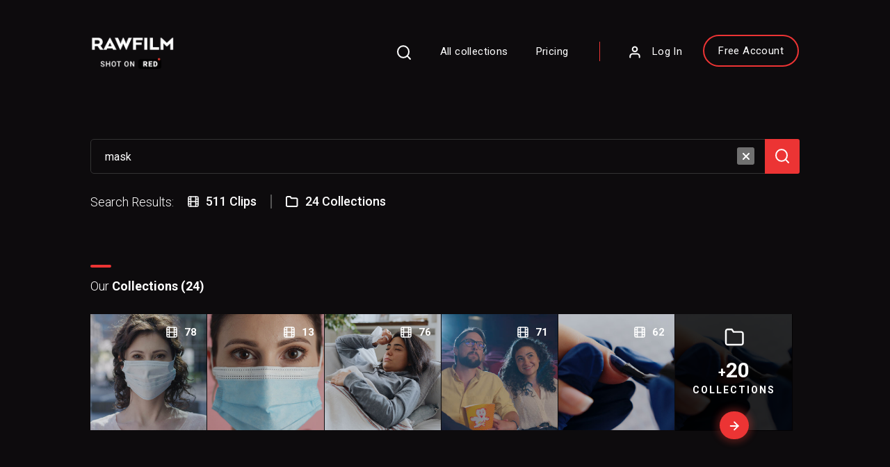

--- FILE ---
content_type: text/html; charset=UTF-8
request_url: https://raw.film/search?searchPhrase=mask
body_size: 23109
content:
<!DOCTYPE html>
<html lang="en">
<head>
<meta charset="utf-8">
<meta name="viewport" content="width=device-width, initial-scale=1, user-scalable=no">
<meta name="author" content="">

<title>RawFilm - Search</title>
<meta name="description" content="RawFilm - Search">

<link href="https://stackpath.bootstrapcdn.com/bootstrap/4.3.1/css/bootstrap.min.css" rel="stylesheet">
<link href="https://cdnjs.cloudflare.com/ajax/libs/font-awesome/5.11.2/css/all.css" rel="stylesheet">
<link rel="preconnect" href="https://fonts.gstatic.com"> 
<link href="https://fonts.googleapis.com/css2?family=Roboto:ital,wght@0,300;0,400;0,500;0,700;1,400&display=swap" rel="stylesheet"> 
<link href="https://code.jquery.com/ui/1.12.1/themes/base/jquery-ui.css" rel="stylesheet">
<link href="/css/owl.carousel.min.css" rel="stylesheet">
<link href="/css/owl.theme.default.min.css" rel="stylesheet">
<link href="/css/style.css" rel="stylesheet">
<link href="/css/responsive.css" rel="stylesheet">
<link href="/custom-css/addons.css?v=15042023" rel="stylesheet">

<link rel="icon" type="image/png" href="https://d1yz7aa9jxvvt5.cloudfront.net/favicon-16x16.png" sizes="16x16">
<link rel="icon" type="image/png" href="https://d1yz7aa9jxvvt5.cloudfront.net/favicon-32x32.png" sizes="32x32">
<link rel="icon" type="image/png" href="https://d1yz7aa9jxvvt5.cloudfront.net/favicon-96x96.png" sizes="96x96">

<script src="https://ajax.googleapis.com/ajax/libs/jquery/3.3.1/jquery.min.js"></script>
<script src="https://code.jquery.com/ui/1.12.1/jquery-ui.js"></script>
<script src="https://cdnjs.cloudflare.com/ajax/libs/popper.js/1.14.7/umd/popper.min.js"></script>

<meta name="google-signin-client_id" content="246879790758-ef1pa8bns5rf2a99v6s6ab286gt5gk5p.apps.googleusercontent.com">

<script>
	window.taskList = [];
	window.loggedInUserId = 0;
</script>



<script async src="https://www.googletagmanager.com/gtag/js?id=G-CDLJDP2KWG"></script>
<script>
  window.dataLayer = window.dataLayer || [];
  function gtag(){dataLayer.push(arguments);}
  gtag('js', new Date());

  gtag('config', 'G-CDLJDP2KWG');

  gtag('config', 'AW-811867327');
</script>

 <!-- Facebook Pixel Code -->
 <script>
 !function(f,b,e,v,n,t,s)
 {if(f.fbq)return;n=f.fbq=function(){n.callMethod?
 n.callMethod.apply(n,arguments):n.queue.push(arguments)};
 if(!f._fbq)f._fbq=n;n.push=n;n.loaded=!0;n.version='2.0';
 n.queue=[];t=b.createElement(e);t.async=!0;
 t.src=v;s=b.getElementsByTagName(e)[0];
 s.parentNode.insertBefore(t,s)}(window,document,'script',
 'https://connect.facebook.net/en_US/fbevents.js');
  fbq('init', '2140501359517192'); 
 fbq('track', 'PageView');
 </script>
 <noscript>
  <img height="1" width="1" 
 src="https://www.facebook.com/tr?id=210717112802978&ev=PageView
 &noscript=1"/>
 </noscript>
 <!-- End Facebook Pixel Code -->    
 <meta property="fb:app_id" content="1531681143626829" />  </script>  

<link rel="sitemap" type="application/xml" title="Sitemap" href="https://raw.film/sitemap.xml" />


<script type="text/javascript">window.$crisp=[];window.CRISP_WEBSITE_ID="035ab2a2-5fa4-4694-a278-b69e8072e75d";(function(){d=document;s=d.createElement("script");s.src="https://client.crisp.chat/l.js";s.async=1;d.getElementsByTagName("head")[0].appendChild(s);})();</script>



<script type="application/ld+json">{"@context":"http://schema.org","@type":"WebSite","url":"https://raw.film","potentialAction":{"@type":"SearchAction","target":"https://raw.film/search?searchPhrase={search_term}","query-input":"required name=search_term"}}</script><script type="application/ld+json">{"@context":"http://schema.org","@type":"Organization","name":"RawFilm","url":"https://raw.film/","logo":"https://s3-us-west-2.amazonaws.com/rawfilm-prev/rawfilm-white-square.png","sameAs":["https://www.facebook.com/rawfilmstock/","https://twitter.com/rawfilmstock","https://www.linkedin.com/company/rawfilmstock","https://www.youtube.com/channel/UCNUJ9jgteQvf4EanaSErdPg","https://instagram.com/rawfilmstock/"]}</script>
</head>
<body>
<div class="search-widget" id="searchWidget">
    <div class="container">
        <div class="row">
            <div class="col-sm-12">
                <h3>What are you looking for?</h3>
                <div class="search-form searchWrapper">
                    <form method="GET" action="/search">
                        <input type="text" id="searchBar2" name="searchPhrase" placeholder="Search for your exclusive footage">
                        <button class="btn btn-red">Search</button>
                    </form>
                    <a href="#" class="close-search" id="closeSearch"><img src="/img/close-icon1.svg" alt="icon"></a>
                </div>
            </div>
        </div>
    </div>
</div>
    <header>
        <div class="container">
            <nav class="navbar navbar-expand-md">
                <button class="navbar-toggler left-menu" type="button" data-toggle="collapse" data-target="#mobileMenuLeft" aria-controls="mobileMenuLeft" aria-expanded="false" aria-label="Toggle Left navigation">
                    <img src="/img/menu-toggle.svg" alt="icon">
                </button>
                
                <a class="navbar-brand" href="/"><img src="/img/logo.png" alt="img" class="img-fluid"></a>
                
                                    <div class="login-small">
                      <a href="/users/login"><img src="/img/login-icon.svg" alt="icon"></a>
                    </div>
                
                
                

<!-- Top menu - visible only on desktops -->
<div class="collapse navbar-collapse">
    <ul class="navbar-nav ml-auto">
        <li class="nav-item">
            <a class="nav-link openSearch" href="#"><img src="/img/search-icon1.svg" alt="icon"></a>
        </li>
        <li class="nav-item">
            <a class="nav-link" href="/collections">All collections</a>
        </li>

                    <li class="nav-item"><a class="nav-link" href="/pricing">Pricing</a></li>
        
                    <li class="nav-item"><a class="nav-link login-link" href="/users/login"><img src="/img/login-icon.svg" alt="login"> Log In</a></li>
            <li class="nav-item"><a class="nav-link free-account-link" href="/users/add">Free Account</a></li>
            </ul>
</div>

<!-- Mobile menus -->
<div class="collapse navbar-collapse" id="mobileMenuLeft">
    <ul class="navbar-nav ml-auto">
        <li class="nav-item">
            <a class="nav-link openSearch" href="#"><img src="/img/search-icon1.svg" alt="icon"></a>
        </li>
        <li class="nav-item">
            <a class="nav-link" href="/collections">All collections</a>
        </li>

                    <li class="nav-item"><a class="nav-link" href="/pricing">Pricing</a></li>
        
                    <li class="nav-item"><a class="nav-link free-account-link" href="/users/add">Free Account</a></li>
            </ul>
</div>

<div class="collapse navbar-collapse" id="mobileMenuRight">
    <ul class="navbar-nav ml-auto">
        <li class="nav-item"><a href="/users/view" class="nav-link login-link"><img src="/img/login-icon.svg" alt="login"> </a></li>
        <li class="nav-item"><a class="nav-link" href="/users/favorites">My Favorites</a></li>
        <li class="nav-item"><a class="nav-link" href="/users/downloads">My Licenses</a></li>
        <li class="nav-item"><a class="nav-link" href="/users/view">Account Details</a></li>
        <li class="nav-item"><a class="nav-link" href="/users/change-user-password/">Change Password</a></li>
        <li class="nav-item"><a class="nav-link" href="/users/subscription">Subscriptions</a></li>
        <li class="nav-item"><a class="nav-link" href="/users/logout">Log Out</a></li>
    </ul>
</div>

            </nav>
        </div>
    </header>

<section class="wrapper">
	
            <script>
            try {
                fbq('track', 'Search', {"search_string":"mask"});
            } catch(error){
                console.log(error);
            }
            </script>
        
<script>
window.debug = false;

if (window.debug) {
    $(document).ready(function() {
        $('.elastic-score-admin').css('display', 'block');
    });
}

//Let's pass some values from server to the client
window.haveSearchResults = true;
</script>

<section class="search-area">
    <div class="container">
        <div class="row">
            <div class="col-sm-12">
                <form method="GET" action="/search">
                    <div class="search-bar">
                            <input type="text" name="searchPhrase" id="searchBar2" placeholder="Search..." value="mask">
                            <a href="#" class="clean-search"><img src="/img/close-icon.svg" alt="icon"></a>
                            <button class="btn btn-red"><img src="/img/search-icon1.svg" alt="icon"></button>
                    </div>
                </form>
                
                
                <div class="search-counts">
                    <h5>Search Results:</h5>
                    <ul>
                        <li><img src="/img/film-strip-white.svg" alt="icon"> <span>511 Clips</span></li>
                                                    <li><img src="/img/folder-icon-white.svg" alt="icon"> <span>24 Collections</span></li>
                                            </ul>
                </div>
            </div>
        </div>
    </div>
</section>

    <section class="our-collection">
        <div class="container">
        
            <div class="grid-head">
                <div class="row">
                    <div class="col-sm-8">
                        <h3 class="heading-border-left">Our <strong>Collections (24)</strong></h3>
                    </div>
                    <div class="col-sm-4">
                    </div>
                </div>
            </div>
            
            <div class="grid-blocks">
                <div class="row">
                    <div class="col-sm-12">

                                                        <div class="small-block ">
                                    <a href="/collections/view/261-Epidemic-In-The-City"></a>
                                    <div class="small-res">
                                        <span>8K</span>
                                        <!-- <span>Red</span> -->
                                    </div>
                                    <div class="small-count">
                                        <img src="/img/film-strip-white.svg" alt="icon">
                                        <span>78</span>
                                    </div>
                                    <div class="small-clip-img"><img src="https://d1yz7aa9jxvvt5.cloudfront.net/collections/images/0261s.jpg" alt="img" class="img-fluid"></div>
                                    <div class="small-title">
                                        <h4>Epidemic In The City</h4>
                                    </div>
                                </div>
                                                            <div class="small-block ">
                                    <a href="/collections/view/322-Portrait-Of-A-Woman-With-The-Face-Mask"></a>
                                    <div class="small-res">
                                        <span>8K</span>
                                        <!-- <span>Red</span> -->
                                    </div>
                                    <div class="small-count">
                                        <img src="/img/film-strip-white.svg" alt="icon">
                                        <span>13</span>
                                    </div>
                                    <div class="small-clip-img"><img src="https://d1yz7aa9jxvvt5.cloudfront.net/collections/images/0322s.jpg" alt="img" class="img-fluid"></div>
                                    <div class="small-title">
                                        <h4>Portrait Of A Woman With The Face Mask</h4>
                                    </div>
                                </div>
                                                            <div class="small-block ">
                                    <a href="/collections/view/324-Sick-Woman-With-Fever-At-Home"></a>
                                    <div class="small-res">
                                        <span>8K</span>
                                        <!-- <span>Red</span> -->
                                    </div>
                                    <div class="small-count">
                                        <img src="/img/film-strip-white.svg" alt="icon">
                                        <span>76</span>
                                    </div>
                                    <div class="small-clip-img"><img src="https://d1yz7aa9jxvvt5.cloudfront.net/collections/images/0324s.jpg" alt="img" class="img-fluid"></div>
                                    <div class="small-title">
                                        <h4>Sick Woman With Fever At Home</h4>
                                    </div>
                                </div>
                                                            <div class="small-block ">
                                    <a href="/collections/view/330-Friends-At-The-Cinema"></a>
                                    <div class="small-res">
                                        <span>8K</span>
                                        <!-- <span>Red</span> -->
                                    </div>
                                    <div class="small-count">
                                        <img src="/img/film-strip-white.svg" alt="icon">
                                        <span>71</span>
                                    </div>
                                    <div class="small-clip-img"><img src="https://d1yz7aa9jxvvt5.cloudfront.net/collections/images/0330s.jpg" alt="img" class="img-fluid"></div>
                                    <div class="small-title">
                                        <h4>Friends At The Cinema</h4>
                                    </div>
                                </div>
                                                            <div class="small-block ">
                                    <a href="/collections/view/325-Beauty-Nail-Salon"></a>
                                    <div class="small-res">
                                        <span>8K</span>
                                        <!-- <span>Red</span> -->
                                    </div>
                                    <div class="small-count">
                                        <img src="/img/film-strip-white.svg" alt="icon">
                                        <span>62</span>
                                    </div>
                                    <div class="small-clip-img"><img src="https://d1yz7aa9jxvvt5.cloudfront.net/collections/images/0325s.jpg" alt="img" class="img-fluid"></div>
                                    <div class="small-title">
                                        <h4>Beauty Nail Salon</h4>
                                    </div>
                                </div>
                                                            <div class="small-block hidden">
                                    <a href="/collections/view/361-Christmas"></a>
                                    <div class="small-res">
                                        <span>8K</span>
                                        <!-- <span>Red</span> -->
                                    </div>
                                    <div class="small-count">
                                        <img src="/img/film-strip-white.svg" alt="icon">
                                        <span>204</span>
                                    </div>
                                    <div class="small-clip-img"><img src="https://d1yz7aa9jxvvt5.cloudfront.net/collections/images/0361s.jpg" alt="img" class="img-fluid"></div>
                                    <div class="small-title">
                                        <h4>Christmas</h4>
                                    </div>
                                </div>
                                                            <div class="small-block hidden">
                                    <a href="/collections/view/103-COVID-19"></a>
                                    <div class="small-res">
                                        <span>8K</span>
                                        <!-- <span>Red</span> -->
                                    </div>
                                    <div class="small-count">
                                        <img src="/img/film-strip-white.svg" alt="icon">
                                        <span>63</span>
                                    </div>
                                    <div class="small-clip-img"><img src="https://d1yz7aa9jxvvt5.cloudfront.net/collections/images/0103s.jpg" alt="img" class="img-fluid"></div>
                                    <div class="small-title">
                                        <h4>COVID-19</h4>
                                    </div>
                                </div>
                                                            <div class="small-block hidden">
                                    <a href="/collections/view/323-Fit-Woman-Making-Healthy-Food"></a>
                                    <div class="small-res">
                                        <span>8K</span>
                                        <!-- <span>Red</span> -->
                                    </div>
                                    <div class="small-count">
                                        <img src="/img/film-strip-white.svg" alt="icon">
                                        <span>90</span>
                                    </div>
                                    <div class="small-clip-img"><img src="https://d1yz7aa9jxvvt5.cloudfront.net/collections/images/0323s.jpg" alt="img" class="img-fluid"></div>
                                    <div class="small-title">
                                        <h4>Fit Woman Making Healthy Food</h4>
                                    </div>
                                </div>
                                                            <div class="small-block hidden">
                                    <a href="/collections/view/355-Nurse-Home-Daily-Routine"></a>
                                    <div class="small-res">
                                        <span>8K</span>
                                        <!-- <span>Red</span> -->
                                    </div>
                                    <div class="small-count">
                                        <img src="/img/film-strip-white.svg" alt="icon">
                                        <span>74</span>
                                    </div>
                                    <div class="small-clip-img"><img src="https://d1yz7aa9jxvvt5.cloudfront.net/collections/images/0355s.jpg" alt="img" class="img-fluid"></div>
                                    <div class="small-title">
                                        <h4>Nurse Home Daily Routine</h4>
                                    </div>
                                </div>
                                                            <div class="small-block hidden">
                                    <a href="/collections/view/360-Couple-Spending-Time-At-Home"></a>
                                    <div class="small-res">
                                        <span>8K</span>
                                        <!-- <span>Red</span> -->
                                    </div>
                                    <div class="small-count">
                                        <img src="/img/film-strip-white.svg" alt="icon">
                                        <span>47</span>
                                    </div>
                                    <div class="small-clip-img"><img src="https://d1yz7aa9jxvvt5.cloudfront.net/collections/images/0360s.jpg" alt="img" class="img-fluid"></div>
                                    <div class="small-title">
                                        <h4>Couple Spending Time At Home</h4>
                                    </div>
                                </div>
                                                            <div class="small-block hidden">
                                    <a href="/collections/view/263-Drugs"></a>
                                    <div class="small-res">
                                        <span>8K</span>
                                        <!-- <span>Red</span> -->
                                    </div>
                                    <div class="small-count">
                                        <img src="/img/film-strip-white.svg" alt="icon">
                                        <span>47</span>
                                    </div>
                                    <div class="small-clip-img"><img src="https://d1yz7aa9jxvvt5.cloudfront.net/collections/images/0263s.jpg" alt="img" class="img-fluid"></div>
                                    <div class="small-title">
                                        <h4>Drugs</h4>
                                    </div>
                                </div>
                                                            <div class="small-block hidden">
                                    <a href="/collections/view/459-Graffiti-Artist"></a>
                                    <div class="small-res">
                                        <span>8K</span>
                                        <!-- <span>Red</span> -->
                                    </div>
                                    <div class="small-count">
                                        <img src="/img/film-strip-white.svg" alt="icon">
                                        <span>26</span>
                                    </div>
                                    <div class="small-clip-img"><img src="https://d1yz7aa9jxvvt5.cloudfront.net/collections/images/0459s.jpg" alt="img" class="img-fluid"></div>
                                    <div class="small-title">
                                        <h4>Graffiti Artist </h4>
                                    </div>
                                </div>
                                                            <div class="small-block hidden">
                                    <a href="/collections/view/469-Passenger-On-The-Subway"></a>
                                    <div class="small-res">
                                        <span>8K</span>
                                        <!-- <span>Red</span> -->
                                    </div>
                                    <div class="small-count">
                                        <img src="/img/film-strip-white.svg" alt="icon">
                                        <span>104</span>
                                    </div>
                                    <div class="small-clip-img"><img src="https://d1yz7aa9jxvvt5.cloudfront.net/collections/images/0469s.jpg" alt="img" class="img-fluid"></div>
                                    <div class="small-title">
                                        <h4>Passenger On The Subway </h4>
                                    </div>
                                </div>
                                                            <div class="small-block hidden">
                                    <a href="/collections/view/350-Corona-Virus-Laboratory-Testing"></a>
                                    <div class="small-res">
                                        <span>8K</span>
                                        <!-- <span>Red</span> -->
                                    </div>
                                    <div class="small-count">
                                        <img src="/img/film-strip-white.svg" alt="icon">
                                        <span>73</span>
                                    </div>
                                    <div class="small-clip-img"><img src="https://d1yz7aa9jxvvt5.cloudfront.net/collections/images/0350s.jpg" alt="img" class="img-fluid"></div>
                                    <div class="small-title">
                                        <h4>Corona Virus Laboratory Testing</h4>
                                    </div>
                                </div>
                                                            <div class="small-block hidden">
                                    <a href="/collections/view/410-Lesbian-Couple"></a>
                                    <div class="small-res">
                                        <span>8K</span>
                                        <!-- <span>Red</span> -->
                                    </div>
                                    <div class="small-count">
                                        <img src="/img/film-strip-white.svg" alt="icon">
                                        <span>73</span>
                                    </div>
                                    <div class="small-clip-img"><img src="https://d1yz7aa9jxvvt5.cloudfront.net/collections/images/0410s.jpg" alt="img" class="img-fluid"></div>
                                    <div class="small-title">
                                        <h4>Lesbian Couple</h4>
                                    </div>
                                </div>
                                                            <div class="small-block hidden">
                                    <a href="/collections/view/366-Online-Homeschool"></a>
                                    <div class="small-res">
                                        <span>8K</span>
                                        <!-- <span>Red</span> -->
                                    </div>
                                    <div class="small-count">
                                        <img src="/img/film-strip-white.svg" alt="icon">
                                        <span>49</span>
                                    </div>
                                    <div class="small-clip-img"><img src="https://d1yz7aa9jxvvt5.cloudfront.net/collections/images/0366s.jpg" alt="img" class="img-fluid"></div>
                                    <div class="small-title">
                                        <h4>Online Homeschool</h4>
                                    </div>
                                </div>
                                                            <div class="small-block hidden">
                                    <a href="/collections/view/466-Pride-Parade"></a>
                                    <div class="small-res">
                                        <span>8K</span>
                                        <!-- <span>Red</span> -->
                                    </div>
                                    <div class="small-count">
                                        <img src="/img/film-strip-white.svg" alt="icon">
                                        <span>139</span>
                                    </div>
                                    <div class="small-clip-img"><img src="https://d1yz7aa9jxvvt5.cloudfront.net/collections/images/0466s.jpg" alt="img" class="img-fluid"></div>
                                    <div class="small-title">
                                        <h4>Pride Parade</h4>
                                    </div>
                                </div>
                                                            <div class="small-block hidden">
                                    <a href="/collections/view/483-Skin-Care-Routines"></a>
                                    <div class="small-res">
                                        <span>8K</span>
                                        <!-- <span>Red</span> -->
                                    </div>
                                    <div class="small-count">
                                        <img src="/img/film-strip-white.svg" alt="icon">
                                        <span>126</span>
                                    </div>
                                    <div class="small-clip-img"><img src="https://d1yz7aa9jxvvt5.cloudfront.net/collections/images/0483s.jpg" alt="img" class="img-fluid"></div>
                                    <div class="small-title">
                                        <h4>Skin Care Routines</h4>
                                    </div>
                                </div>
                                                            <div class="small-block hidden">
                                    <a href="/collections/view/358-Senior-Alone"></a>
                                    <div class="small-res">
                                        <span>8K</span>
                                        <!-- <span>Red</span> -->
                                    </div>
                                    <div class="small-count">
                                        <img src="/img/film-strip-white.svg" alt="icon">
                                        <span>59</span>
                                    </div>
                                    <div class="small-clip-img"><img src="https://d1yz7aa9jxvvt5.cloudfront.net/collections/images/0358s.jpg" alt="img" class="img-fluid"></div>
                                    <div class="small-title">
                                        <h4>Senior Alone</h4>
                                    </div>
                                </div>
                                                            <div class="small-block hidden">
                                    <a href="/collections/view/559-Papper-Drop"></a>
                                    <div class="small-res">
                                        <span>8K</span>
                                        <!-- <span>Red</span> -->
                                    </div>
                                    <div class="small-count">
                                        <img src="/img/film-strip-white.svg" alt="icon">
                                        <span>32</span>
                                    </div>
                                    <div class="small-clip-img"><img src="https://d1yz7aa9jxvvt5.cloudfront.net/collections/images/0559s.jpg" alt="img" class="img-fluid"></div>
                                    <div class="small-title">
                                        <h4>Papper Drop</h4>
                                    </div>
                                </div>
                                                            <div class="small-block hidden">
                                    <a href="/collections/view/656-Time-In-The-Hospital"></a>
                                    <div class="small-res">
                                        <span>8K</span>
                                        <!-- <span>Red</span> -->
                                    </div>
                                    <div class="small-count">
                                        <img src="/img/film-strip-white.svg" alt="icon">
                                        <span>107</span>
                                    </div>
                                    <div class="small-clip-img"><img src="https://d1yz7aa9jxvvt5.cloudfront.net/collections/images/0656s.jpg" alt="img" class="img-fluid"></div>
                                    <div class="small-title">
                                        <h4>Time In The Hospital</h4>
                                    </div>
                                </div>
                                                            <div class="small-block hidden">
                                    <a href="/collections/view/634-The-X-Rays-Photos"></a>
                                    <div class="small-res">
                                        <span>8K</span>
                                        <!-- <span>Red</span> -->
                                    </div>
                                    <div class="small-count">
                                        <img src="/img/film-strip-white.svg" alt="icon">
                                        <span>111</span>
                                    </div>
                                    <div class="small-clip-img"><img src="https://d1yz7aa9jxvvt5.cloudfront.net/collections/images/0634s.jpg" alt="img" class="img-fluid"></div>
                                    <div class="small-title">
                                        <h4>The X-Rays Photos</h4>
                                    </div>
                                </div>
                                                            <div class="small-block hidden">
                                    <a href="/collections/view/329-US-Elections"></a>
                                    <div class="small-res">
                                        <span>8K</span>
                                        <!-- <span>Red</span> -->
                                    </div>
                                    <div class="small-count">
                                        <img src="/img/film-strip-white.svg" alt="icon">
                                        <span>71</span>
                                    </div>
                                    <div class="small-clip-img"><img src="https://d1yz7aa9jxvvt5.cloudfront.net/collections/images/0329s.jpg" alt="img" class="img-fluid"></div>
                                    <div class="small-title">
                                        <h4>US Elections</h4>
                                    </div>
                                </div>
                                                            <div class="small-block hidden">
                                    <a href="/collections/view/338-Halloween"></a>
                                    <div class="small-res">
                                        <span>8K</span>
                                        <!-- <span>Red</span> -->
                                    </div>
                                    <div class="small-count">
                                        <img src="/img/film-strip-white.svg" alt="icon">
                                        <span>68</span>
                                    </div>
                                    <div class="small-clip-img"><img src="https://d1yz7aa9jxvvt5.cloudfront.net/collections/images/0338s.jpg" alt="img" class="img-fluid"></div>
                                    <div class="small-title">
                                        <h4>Halloween</h4>
                                    </div>
                                </div>
                                                    
                                                    <div class="small-block" id="show-all-collections">
                                <a href="#"></a>
                                <div class="small-clip-img"><img src="https://d1yz7aa9jxvvt5.cloudfront.net/collections/images/0325s.jpg" alt="img" class="img-fluid"></div>
                                <div class="more-clips">
                                    <a href="#">
                                        <div class="more-flim-strip"><img src="/img/folder-icon-white2.svg" alt="img"></div>
                                        <div class="more-clips-count"><span>+</span>20</div>
                                        <small>Collections</small>
                                        <div class="btn btn-red"><img src="/img/right-arrow-small2.svg" alt="icon"></div>
                                    </a>
                                </div>
                            </div>
                        
                    </div>
                </div>
            </div>
            
        </div>
    </section>


    <section class="our-clips">
        <div class="grid-head">
            <div class="container">
                <div class="row">
                    <div class="col-sm-12">
                        <h3 class="heading-border-left">Our <strong>Clips (511)</strong></h3>
                    </div>
                </div>
            </div>
        </div>
         <div id="search-results-navigation-wrapper">   
            <div class="grid-blocks">
                <div class="container-fluid p-0">
                    <div class="row no-gutters">
                         
                            <div class="col-sm-12 col-md-6 col-lg-3 slot">
                                    <div class="medium-block preview-item">
    <a class="friendly_url" href="/clips/view/145922-Woman-is-putting-mask-on"></a>
    <div  class="medium-clip-img thumbnail_picture_wrapper">
        <div class="elastic-score-admin">100</div>
        <div class="favorites-filename-wrapper">
          <div>ID - <span class="favorites-id">145922</span></div>
          <div>FILE - <span class="favorites-file-raw"></span></div>
        </div>
      <video style="filter:saturate(100%) contrast(100%) brightness(100%); display:none" preload="false" autoplay="true" loop="true">
      <source src="https://d1yz7aa9jxvvt5.cloudfront.net/collections/0261/0261_023_red_helium_8k_rawfilm_small.mp4" type="video/mp4">
      </video>
      <img style='filter:saturate(100%) contrast(100%) brightness(100%);' src="https://d1yz7aa9jxvvt5.cloudfront.net/collections/0261/0261_023_red_helium_8k_rawfilm.jpg" alt="thumbnail image" class="img-fluid thumbnail_picture"></div>
    <div class="medium-duration formatted_length">0:08</div>
    <div class="medium-similar family_count hidden"><strong><span>0</span></strong> similar</div>
    <div class="medium-actions">
        <a class="preview_download_link" href="/clips/generatePreviewDownloadLink/145922" title="Download"><img src="/img/save-outline-icon.svg" alt="icon"></a>
        <a data-is-faved="0" data-clip-id="145922" class="lightbox-star" data-type="slot" href="/users/login" title="Save to Favorites"><img src="/img/star-outline-icon.svg" alt="icon"></a>
    </div>
</div>                            </div>
                         
                            <div class="col-sm-12 col-md-6 col-lg-3 slot">
                                    <div class="medium-block preview-item">
    <a class="friendly_url" href="/clips/view/182773-Portrait-Of-Woman-With-A-Face-Mask"></a>
    <div  class="medium-clip-img thumbnail_picture_wrapper">
        <div class="elastic-score-admin">100</div>
        <div class="favorites-filename-wrapper">
          <div>ID - <span class="favorites-id">182773</span></div>
          <div>FILE - <span class="favorites-file-raw"></span></div>
        </div>
      <video style="filter:saturate(100%) contrast(100%) brightness(100%); display:none" preload="false" autoplay="true" loop="true">
      <source src="https://d1yz7aa9jxvvt5.cloudfront.net/collections/0322/0322_001_red_helium_8k_rawfilm_small.mp4" type="video/mp4">
      </video>
      <img style='filter:saturate(100%) contrast(100%) brightness(100%);' src="https://d1yz7aa9jxvvt5.cloudfront.net/collections/0322/0322_001_red_helium_8k_rawfilm.jpg" alt="thumbnail image" class="img-fluid thumbnail_picture"></div>
    <div class="medium-duration formatted_length">0:09</div>
    <div class="medium-similar family_count hidden"><strong><span>0</span></strong> similar</div>
    <div class="medium-actions">
        <a class="preview_download_link" href="/clips/generatePreviewDownloadLink/182773" title="Download"><img src="/img/save-outline-icon.svg" alt="icon"></a>
        <a data-is-faved="0" data-clip-id="182773" class="lightbox-star" data-type="slot" href="/users/login" title="Save to Favorites"><img src="/img/star-outline-icon.svg" alt="icon"></a>
    </div>
</div>                            </div>
                         
                            <div class="col-sm-12 col-md-6 col-lg-3 slot">
                                    <div class="medium-block preview-item">
    <a class="friendly_url" href="/clips/view/182941-Woman-putting-on-a-disposable-face-mask"></a>
    <div  class="medium-clip-img thumbnail_picture_wrapper">
        <div class="elastic-score-admin">100</div>
        <div class="favorites-filename-wrapper">
          <div>ID - <span class="favorites-id">182941</span></div>
          <div>FILE - <span class="favorites-file-raw"></span></div>
        </div>
      <video style="filter:saturate(100%) contrast(100%) brightness(100%); display:none" preload="false" autoplay="true" loop="true">
      <source src="https://d1yz7aa9jxvvt5.cloudfront.net/collections/0324/0324_066_red_helium_8k_rawfilm_small.mp4" type="video/mp4">
      </video>
      <img style='filter:saturate(100%) contrast(100%) brightness(100%);' src="https://d1yz7aa9jxvvt5.cloudfront.net/collections/0324/0324_066_red_helium_8k_rawfilm.jpg" alt="thumbnail image" class="img-fluid thumbnail_picture"></div>
    <div class="medium-duration formatted_length">0:09</div>
    <div class="medium-similar family_count hidden"><strong><span>0</span></strong> similar</div>
    <div class="medium-actions">
        <a class="preview_download_link" href="/clips/generatePreviewDownloadLink/182941" title="Download"><img src="/img/save-outline-icon.svg" alt="icon"></a>
        <a data-is-faved="0" data-clip-id="182941" class="lightbox-star" data-type="slot" href="/users/login" title="Save to Favorites"><img src="/img/star-outline-icon.svg" alt="icon"></a>
    </div>
</div>                            </div>
                         
                            <div class="col-sm-12 col-md-6 col-lg-3 slot">
                                    <div class="medium-block preview-item">
    <a class="friendly_url" href="/clips/view/183192-Audience-at-the-movies-wearing-face-masks"></a>
    <div  class="medium-clip-img thumbnail_picture_wrapper">
        <div class="elastic-score-admin">100</div>
        <div class="favorites-filename-wrapper">
          <div>ID - <span class="favorites-id">183192</span></div>
          <div>FILE - <span class="favorites-file-raw"></span></div>
        </div>
      <video style="filter:saturate(100%) contrast(100%) brightness(100%); display:none" preload="false" autoplay="true" loop="true">
      <source src="https://d1yz7aa9jxvvt5.cloudfront.net/collections/0330/0330_028_red_helium_8k_rawfilm_small.mp4" type="video/mp4">
      </video>
      <img style='filter:saturate(100%) contrast(100%) brightness(100%);' src="https://d1yz7aa9jxvvt5.cloudfront.net/collections/0330/0330_028_red_helium_8k_rawfilm.jpg" alt="thumbnail image" class="img-fluid thumbnail_picture"></div>
    <div class="medium-duration formatted_length">0:18</div>
    <div class="medium-similar family_count hidden"><strong><span>0</span></strong> similar</div>
    <div class="medium-actions">
        <a class="preview_download_link" href="/clips/generatePreviewDownloadLink/183192" title="Download"><img src="/img/save-outline-icon.svg" alt="icon"></a>
        <a data-is-faved="0" data-clip-id="183192" class="lightbox-star" data-type="slot" href="/users/login" title="Save to Favorites"><img src="/img/star-outline-icon.svg" alt="icon"></a>
    </div>
</div>                            </div>
                         
                            <div class="col-sm-12 col-md-6 col-lg-3 slot">
                                    <div class="medium-block preview-item">
    <a class="friendly_url" href="/clips/view/182956-Beautician-at-a-nail-salon-wearing-a-face-mask"></a>
    <div  class="medium-clip-img thumbnail_picture_wrapper">
        <div class="elastic-score-admin">100</div>
        <div class="favorites-filename-wrapper">
          <div>ID - <span class="favorites-id">182956</span></div>
          <div>FILE - <span class="favorites-file-raw"></span></div>
        </div>
      <video style="filter:saturate(100%) contrast(100%) brightness(100%); display:none" preload="false" autoplay="true" loop="true">
      <source src="https://d1yz7aa9jxvvt5.cloudfront.net/collections/0325/0325_005_red_helium_8k_rawfilm_small.mp4" type="video/mp4">
      </video>
      <img style='filter:saturate(100%) contrast(100%) brightness(100%);' src="https://d1yz7aa9jxvvt5.cloudfront.net/collections/0325/0325_005_red_helium_8k_rawfilm.jpg" alt="thumbnail image" class="img-fluid thumbnail_picture"></div>
    <div class="medium-duration formatted_length">0:17</div>
    <div class="medium-similar family_count hidden"><strong><span>0</span></strong> similar</div>
    <div class="medium-actions">
        <a class="preview_download_link" href="/clips/generatePreviewDownloadLink/182956" title="Download"><img src="/img/save-outline-icon.svg" alt="icon"></a>
        <a data-is-faved="0" data-clip-id="182956" class="lightbox-star" data-type="slot" href="/users/login" title="Save to Favorites"><img src="/img/star-outline-icon.svg" alt="icon"></a>
    </div>
</div>                            </div>
                         
                            <div class="col-sm-12 col-md-6 col-lg-3 slot">
                                    <div class="medium-block preview-item">
    <a class="friendly_url" href="/clips/view/201663-Courier-wearing-a-face-mask-delivering-packages"></a>
    <div  class="medium-clip-img thumbnail_picture_wrapper">
        <div class="elastic-score-admin">100</div>
        <div class="favorites-filename-wrapper">
          <div>ID - <span class="favorites-id">201663</span></div>
          <div>FILE - <span class="favorites-file-raw"></span></div>
        </div>
      <video style="filter:saturate(100%) contrast(100%) brightness(100%); display:none" preload="false" autoplay="true" loop="true">
      <source src="https://d1yz7aa9jxvvt5.cloudfront.net/collections/0361/0361_057_red_helium_8k_rawfilm_small.mp4" type="video/mp4">
      </video>
      <img style='filter:saturate(100%) contrast(100%) brightness(100%);' src="https://d1yz7aa9jxvvt5.cloudfront.net/collections/0361/0361_057_red_helium_8k_rawfilm.jpg" alt="thumbnail image" class="img-fluid thumbnail_picture"></div>
    <div class="medium-duration formatted_length">0:28</div>
    <div class="medium-similar family_count hidden"><strong><span>0</span></strong> similar</div>
    <div class="medium-actions">
        <a class="preview_download_link" href="/clips/generatePreviewDownloadLink/201663" title="Download"><img src="/img/save-outline-icon.svg" alt="icon"></a>
        <a data-is-faved="0" data-clip-id="201663" class="lightbox-star" data-type="slot" href="/users/login" title="Save to Favorites"><img src="/img/star-outline-icon.svg" alt="icon"></a>
    </div>
</div>                            </div>
                         
                            <div class="col-sm-12 col-md-6 col-lg-3 slot">
                                    <div class="medium-block preview-item">
    <a class="friendly_url" href="/clips/view/146641-Close-up-of-a-woman-wearing-a-face-mask"></a>
    <div  class="medium-clip-img thumbnail_picture_wrapper">
        <div class="elastic-score-admin">100</div>
        <div class="favorites-filename-wrapper">
          <div>ID - <span class="favorites-id">146641</span></div>
          <div>FILE - <span class="favorites-file-raw"></span></div>
        </div>
      <video style="filter:saturate(100%) contrast(100%) brightness(100%); display:none" preload="false" autoplay="true" loop="true">
      <source src="https://d1yz7aa9jxvvt5.cloudfront.net/collections/0261/0261_024_red_helium_8k_rawfilm_small.mp4" type="video/mp4">
      </video>
      <img style='filter:saturate(100%) contrast(100%) brightness(100%);' src="https://d1yz7aa9jxvvt5.cloudfront.net/collections/0261/0261_024_red_helium_8k_rawfilm.jpg" alt="thumbnail image" class="img-fluid thumbnail_picture"></div>
    <div class="medium-duration formatted_length">0:09</div>
    <div class="medium-similar family_count hidden"><strong><span>0</span></strong> similar</div>
    <div class="medium-actions">
        <a class="preview_download_link" href="/clips/generatePreviewDownloadLink/146641" title="Download"><img src="/img/save-outline-icon.svg" alt="icon"></a>
        <a data-is-faved="0" data-clip-id="146641" class="lightbox-star" data-type="slot" href="/users/login" title="Save to Favorites"><img src="/img/star-outline-icon.svg" alt="icon"></a>
    </div>
</div>                            </div>
                         
                            <div class="col-sm-12 col-md-6 col-lg-3 slot">
                                    <div class="medium-block preview-item">
    <a class="friendly_url" href="/clips/view/182793-Woman-wearing-a-face-mask-inside-a-kitchen"></a>
    <div  class="medium-clip-img thumbnail_picture_wrapper">
        <div class="elastic-score-admin">100</div>
        <div class="favorites-filename-wrapper">
          <div>ID - <span class="favorites-id">182793</span></div>
          <div>FILE - <span class="favorites-file-raw"></span></div>
        </div>
      <video style="filter:saturate(100%) contrast(100%) brightness(100%); display:none" preload="false" autoplay="true" loop="true">
      <source src="https://d1yz7aa9jxvvt5.cloudfront.net/collections/0323/0323_008_red_helium_8k_rawfilm_small.mp4" type="video/mp4">
      </video>
      <img style='filter:saturate(100%) contrast(100%) brightness(100%);' src="https://d1yz7aa9jxvvt5.cloudfront.net/collections/0323/0323_008_red_helium_8k_rawfilm.jpg" alt="thumbnail image" class="img-fluid thumbnail_picture"></div>
    <div class="medium-duration formatted_length">0:07</div>
    <div class="medium-similar family_count hidden"><strong><span>0</span></strong> similar</div>
    <div class="medium-actions">
        <a class="preview_download_link" href="/clips/generatePreviewDownloadLink/182793" title="Download"><img src="/img/save-outline-icon.svg" alt="icon"></a>
        <a data-is-faved="0" data-clip-id="182793" class="lightbox-star" data-type="slot" href="/users/login" title="Save to Favorites"><img src="/img/star-outline-icon.svg" alt="icon"></a>
    </div>
</div>                            </div>
                         
                            <div class="col-sm-12 col-md-6 col-lg-3 slot">
                                    <div class="medium-block preview-item">
    <a class="friendly_url" href="/clips/view/201552-Nurse-putting-on-a-face-mask-while-looking-into-camera"></a>
    <div  class="medium-clip-img thumbnail_picture_wrapper">
        <div class="elastic-score-admin">100</div>
        <div class="favorites-filename-wrapper">
          <div>ID - <span class="favorites-id">201552</span></div>
          <div>FILE - <span class="favorites-file-raw"></span></div>
        </div>
      <video style="filter:saturate(100%) contrast(100%) brightness(100%); display:none" preload="false" autoplay="true" loop="true">
      <source src="https://d1yz7aa9jxvvt5.cloudfront.net/collections/0355/0355_020_red_helium_8k_rawfilm_small.mp4" type="video/mp4">
      </video>
      <img style='filter:saturate(100%) contrast(100%) brightness(100%);' src="https://d1yz7aa9jxvvt5.cloudfront.net/collections/0355/0355_020_red_helium_8k_rawfilm.jpg" alt="thumbnail image" class="img-fluid thumbnail_picture"></div>
    <div class="medium-duration formatted_length">0:15</div>
    <div class="medium-similar family_count hidden"><strong><span>0</span></strong> similar</div>
    <div class="medium-actions">
        <a class="preview_download_link" href="/clips/generatePreviewDownloadLink/201552" title="Download"><img src="/img/save-outline-icon.svg" alt="icon"></a>
        <a data-is-faved="0" data-clip-id="201552" class="lightbox-star" data-type="slot" href="/users/login" title="Save to Favorites"><img src="/img/star-outline-icon.svg" alt="icon"></a>
    </div>
</div>                            </div>
                         
                            <div class="col-sm-12 col-md-6 col-lg-3 slot">
                                    <div class="medium-block preview-item">
    <a class="friendly_url" href="/clips/view/201884-Woman-wearing-a-face-mask-to-accept-a-package-delivery"></a>
    <div  class="medium-clip-img thumbnail_picture_wrapper">
        <div class="elastic-score-admin">100</div>
        <div class="favorites-filename-wrapper">
          <div>ID - <span class="favorites-id">201884</span></div>
          <div>FILE - <span class="favorites-file-raw"></span></div>
        </div>
      <video style="filter:saturate(100%) contrast(100%) brightness(100%); display:none" preload="false" autoplay="true" loop="true">
      <source src="https://d1yz7aa9jxvvt5.cloudfront.net/collections/0360/0360_002_red_helium_8k_rawfilm_small.mp4" type="video/mp4">
      </video>
      <img style='filter:saturate(100%) contrast(100%) brightness(100%);' src="https://d1yz7aa9jxvvt5.cloudfront.net/collections/0360/0360_002_red_helium_8k_rawfilm.jpg" alt="thumbnail image" class="img-fluid thumbnail_picture"></div>
    <div class="medium-duration formatted_length">0:15</div>
    <div class="medium-similar family_count hidden"><strong><span>0</span></strong> similar</div>
    <div class="medium-actions">
        <a class="preview_download_link" href="/clips/generatePreviewDownloadLink/201884" title="Download"><img src="/img/save-outline-icon.svg" alt="icon"></a>
        <a data-is-faved="0" data-clip-id="201884" class="lightbox-star" data-type="slot" href="/users/login" title="Save to Favorites"><img src="/img/star-outline-icon.svg" alt="icon"></a>
    </div>
</div>                            </div>
                         
                            <div class="col-sm-12 col-md-6 col-lg-3 slot">
                                    <div class="medium-block preview-item">
    <a class="friendly_url" href="/clips/view/146041-Three-different-face-masks-used-during-Corona-pandemic"></a>
    <div  class="medium-clip-img thumbnail_picture_wrapper">
        <div class="elastic-score-admin">100</div>
        <div class="favorites-filename-wrapper">
          <div>ID - <span class="favorites-id">146041</span></div>
          <div>FILE - <span class="favorites-file-raw"></span></div>
        </div>
      <video style="filter:saturate(100%) contrast(100%) brightness(100%); display:none" preload="false" autoplay="true" loop="true">
      <source src="https://d1yz7aa9jxvvt5.cloudfront.net/collections/0263/0263_044_red_helium_8k_rawfilm_small.mp4" type="video/mp4">
      </video>
      <img style='filter:saturate(100%) contrast(100%) brightness(100%);' src="https://d1yz7aa9jxvvt5.cloudfront.net/collections/0263/0263_044_red_helium_8k_rawfilm.jpg" alt="thumbnail image" class="img-fluid thumbnail_picture"></div>
    <div class="medium-duration formatted_length">0:13</div>
    <div class="medium-similar family_count hidden"><strong><span>0</span></strong> similar</div>
    <div class="medium-actions">
        <a class="preview_download_link" href="/clips/generatePreviewDownloadLink/146041" title="Download"><img src="/img/save-outline-icon.svg" alt="icon"></a>
        <a data-is-faved="0" data-clip-id="146041" class="lightbox-star" data-type="slot" href="/users/login" title="Save to Favorites"><img src="/img/star-outline-icon.svg" alt="icon"></a>
    </div>
</div>                            </div>
                         
                            <div class="col-sm-12 col-md-6 col-lg-3 slot">
                                    <div class="medium-block preview-item">
    <a class="friendly_url" href="/clips/view/207449-Woman-outside-putting-on-black-single-use-face-mask"></a>
    <div  class="medium-clip-img thumbnail_picture_wrapper">
        <div class="elastic-score-admin">100</div>
        <div class="favorites-filename-wrapper">
          <div>ID - <span class="favorites-id">207449</span></div>
          <div>FILE - <span class="favorites-file-raw"></span></div>
        </div>
      <video style="filter:saturate(100%) contrast(100%) brightness(100%); display:none" preload="false" autoplay="true" loop="true">
      <source src="https://d1yz7aa9jxvvt5.cloudfront.net/collections/0459/0459_006_red_helium_8k_rawfilm_small.mp4" type="video/mp4">
      </video>
      <img style='filter:saturate(100%) contrast(100%) brightness(100%);' src="https://d1yz7aa9jxvvt5.cloudfront.net/collections/0459/0459_006_red_helium_8k_rawfilm.jpg" alt="thumbnail image" class="img-fluid thumbnail_picture"></div>
    <div class="medium-duration formatted_length">0:18</div>
    <div class="medium-similar family_count hidden"><strong><span>0</span></strong> similar</div>
    <div class="medium-actions">
        <a class="preview_download_link" href="/clips/generatePreviewDownloadLink/207449" title="Download"><img src="/img/save-outline-icon.svg" alt="icon"></a>
        <a data-is-faved="0" data-clip-id="207449" class="lightbox-star" data-type="slot" href="/users/login" title="Save to Favorites"><img src="/img/star-outline-icon.svg" alt="icon"></a>
    </div>
</div>                            </div>
                         
                            <div class="col-sm-12 col-md-6 col-lg-3 slot">
                                    <div class="medium-block preview-item">
    <a class="friendly_url" href="/clips/view/207759-Woman-wearing-face-mask-boarding-train-and-sitting-down"></a>
    <div  class="medium-clip-img thumbnail_picture_wrapper">
        <div class="elastic-score-admin">100</div>
        <div class="favorites-filename-wrapper">
          <div>ID - <span class="favorites-id">207759</span></div>
          <div>FILE - <span class="favorites-file-raw"></span></div>
        </div>
      <video style="filter:saturate(100%) contrast(100%) brightness(100%); display:none" preload="false" autoplay="true" loop="true">
      <source src="https://d1yz7aa9jxvvt5.cloudfront.net/collections/0469/0469_048_red_helium_8k_rawfilm_small.mp4" type="video/mp4">
      </video>
      <img style='filter:saturate(100%) contrast(100%) brightness(100%);' src="https://d1yz7aa9jxvvt5.cloudfront.net/collections/0469/0469_048_red_helium_8k_rawfilm.jpg" alt="thumbnail image" class="img-fluid thumbnail_picture"></div>
    <div class="medium-duration formatted_length">0:11</div>
    <div class="medium-similar family_count hidden"><strong><span>0</span></strong> similar</div>
    <div class="medium-actions">
        <a class="preview_download_link" href="/clips/generatePreviewDownloadLink/207759" title="Download"><img src="/img/save-outline-icon.svg" alt="icon"></a>
        <a data-is-faved="0" data-clip-id="207759" class="lightbox-star" data-type="slot" href="/users/login" title="Save to Favorites"><img src="/img/star-outline-icon.svg" alt="icon"></a>
    </div>
</div>                            </div>
                         
                            <div class="col-sm-12 col-md-6 col-lg-3 slot">
                                    <div class="medium-block preview-item">
    <a class="friendly_url" href="/clips/view/183607-Close-up-of-a-scientist-wearing-protective-face-mask-and-goggles"></a>
    <div  class="medium-clip-img thumbnail_picture_wrapper">
        <div class="elastic-score-admin">100</div>
        <div class="favorites-filename-wrapper">
          <div>ID - <span class="favorites-id">183607</span></div>
          <div>FILE - <span class="favorites-file-raw"></span></div>
        </div>
      <video style="filter:saturate(100%) contrast(100%) brightness(100%); display:none" preload="false" autoplay="true" loop="true">
      <source src="https://d1yz7aa9jxvvt5.cloudfront.net/collections/0350/0350_019_red_helium_8k_rawfilm_small.mp4" type="video/mp4">
      </video>
      <img style='filter:saturate(100%) contrast(100%) brightness(100%);' src="https://d1yz7aa9jxvvt5.cloudfront.net/collections/0350/0350_019_red_helium_8k_rawfilm.jpg" alt="thumbnail image" class="img-fluid thumbnail_picture"></div>
    <div class="medium-duration formatted_length">0:14</div>
    <div class="medium-similar family_count hidden"><strong><span>0</span></strong> similar</div>
    <div class="medium-actions">
        <a class="preview_download_link" href="/clips/generatePreviewDownloadLink/183607" title="Download"><img src="/img/save-outline-icon.svg" alt="icon"></a>
        <a data-is-faved="0" data-clip-id="183607" class="lightbox-star" data-type="slot" href="/users/login" title="Save to Favorites"><img src="/img/star-outline-icon.svg" alt="icon"></a>
    </div>
</div>                            </div>
                         
                            <div class="col-sm-12 col-md-6 col-lg-3 slot">
                                    <div class="medium-block preview-item">
    <a class="friendly_url" href="/clips/view/204452-Woman-wearing-a-leather-jacket-and-a-rainbow-face-mask-looking-into-camera"></a>
    <div  class="medium-clip-img thumbnail_picture_wrapper">
        <div class="elastic-score-admin">100</div>
        <div class="favorites-filename-wrapper">
          <div>ID - <span class="favorites-id">204452</span></div>
          <div>FILE - <span class="favorites-file-raw"></span></div>
        </div>
      <video style="filter:saturate(100%) contrast(100%) brightness(100%); display:none" preload="false" autoplay="true" loop="true">
      <source src="https://d1yz7aa9jxvvt5.cloudfront.net/collections/0410/0410_030_red_helium_8k_rawfilm_small.mp4" type="video/mp4">
      </video>
      <img style='filter:saturate(100%) contrast(100%) brightness(100%);' src="https://d1yz7aa9jxvvt5.cloudfront.net/collections/0410/0410_030_red_helium_8k_rawfilm.jpg" alt="thumbnail image" class="img-fluid thumbnail_picture"></div>
    <div class="medium-duration formatted_length">0:14</div>
    <div class="medium-similar family_count hidden"><strong><span>0</span></strong> similar</div>
    <div class="medium-actions">
        <a class="preview_download_link" href="/clips/generatePreviewDownloadLink/204452" title="Download"><img src="/img/save-outline-icon.svg" alt="icon"></a>
        <a data-is-faved="0" data-clip-id="204452" class="lightbox-star" data-type="slot" href="/users/login" title="Save to Favorites"><img src="/img/star-outline-icon.svg" alt="icon"></a>
    </div>
</div>                            </div>
                         
                            <div class="col-sm-12 col-md-6 col-lg-3 slot">
                                    <div class="medium-block preview-item">
    <a class="friendly_url" href="/clips/view/202433-Little-girl-wearing-a-cloth-face-mask-indoors-looking-into-camera"></a>
    <div  class="medium-clip-img thumbnail_picture_wrapper">
        <div class="elastic-score-admin">100</div>
        <div class="favorites-filename-wrapper">
          <div>ID - <span class="favorites-id">202433</span></div>
          <div>FILE - <span class="favorites-file-raw"></span></div>
        </div>
      <video style="filter:saturate(100%) contrast(100%) brightness(100%); display:none" preload="false" autoplay="true" loop="true">
      <source src="https://d1yz7aa9jxvvt5.cloudfront.net/collections/0366/0366_048_red_helium_8k_rawfilm_small.mp4" type="video/mp4">
      </video>
      <img style='filter:saturate(100%) contrast(100%) brightness(100%);' src="https://d1yz7aa9jxvvt5.cloudfront.net/collections/0366/0366_048_red_helium_8k_rawfilm.jpg" alt="thumbnail image" class="img-fluid thumbnail_picture"></div>
    <div class="medium-duration formatted_length">0:06</div>
    <div class="medium-similar family_count hidden"><strong><span>0</span></strong> similar</div>
    <div class="medium-actions">
        <a class="preview_download_link" href="/clips/generatePreviewDownloadLink/202433" title="Download"><img src="/img/save-outline-icon.svg" alt="icon"></a>
        <a data-is-faved="0" data-clip-id="202433" class="lightbox-star" data-type="slot" href="/users/login" title="Save to Favorites"><img src="/img/star-outline-icon.svg" alt="icon"></a>
    </div>
</div>                            </div>
                                            </div>
                </div>
            </div>
              <div class="pagination-sec">
      <div class="container">
          <div class="row">
           <div class="col-sm-0 col-md-0 col-lg-3"></div>
              <div class="col-sm-12 col-md-6 col-lg-6">
                  <div class="page-btns">
                      <a href="#" data-page-nav-int-value='-1' class="btn btn-red prev-btn pagi-page-nav"><img src="/img/left-arrow-small2.svg" alt="icon">Prev page</a>
                      <a href="#" data-page-nav-int-value='1' class="btn btn-red next-btn pagi-page-nav">Next page <img src="/img/right-arrow-small2.svg" alt="icon"></a>
                  </div>
              </div>
              <div class="col-sm-12 col-md-6 col-lg-3">
                  <div class="pagination">
                      <h4>Page</h4>
                      <input class="current-pagi-page-no" type="text" value="1" disabled>
                      <span class="pageof">of</span>
                      <span id="total-pagi-page-no" class="pageat">32</span>
                      <a data-page-nav-int-value='-1' href="#" class="btn btn-red page-prev pagi-page-nav"><img src="/img/left-arrow-small.svg" alt="img"></a>
                      <a data-page-nav-int-value='1' href="#" class="btn btn-red page-next pagi-page-nav"><img src="/img/right-arrow-small.svg" alt="img"></a>
                  </div>
              </div>
          </div>
      </div>
  </div>        </div>
    </section>



<script>
window.taskList.push({
    'name' : 'show_hidden_collection_in_search_results'
});

if (window.haveSearchResults) {
    const paginatorConfig = {
        'pageLength' : 16,
        'clips' : JSON.parse('[{\"css_filter\":\"filter:saturate(100%) contrast(100%) brightness(100%);\",\"friendly_url\":\"\\/clips\\/view\\/145922-Woman-is-putting-mask-on\",\"thumbnail_picture\":\"https:\\/\\/d1yz7aa9jxvvt5.cloudfront.net\\/collections\\/0261\\/0261_023_red_helium_8k_rawfilm.jpg\",\"file_prev_small\":\"https:\\/\\/d1yz7aa9jxvvt5.cloudfront.net\\/collections\\/0261\\/0261_023_red_helium_8k_rawfilm_small.mp4\",\"formatted_length\":\"0:08\",\"name\":\"Woman is putting mask on\",\"family_count\":0,\"id\":145922,\"sort_order\":75825,\"elastic_score\":100,\"file_raw\":\"\"},{\"css_filter\":\"filter:saturate(100%) contrast(100%) brightness(100%);\",\"friendly_url\":\"\\/clips\\/view\\/182773-Portrait-Of-Woman-With-A-Face-Mask\",\"thumbnail_picture\":\"https:\\/\\/d1yz7aa9jxvvt5.cloudfront.net\\/collections\\/0322\\/0322_001_red_helium_8k_rawfilm.jpg\",\"file_prev_small\":\"https:\\/\\/d1yz7aa9jxvvt5.cloudfront.net\\/collections\\/0322\\/0322_001_red_helium_8k_rawfilm_small.mp4\",\"formatted_length\":\"0:09\",\"name\":\"Portrait Of Woman With A Face Mask\",\"family_count\":0,\"id\":182773,\"sort_order\":-97,\"elastic_score\":100,\"file_raw\":\"\"},{\"css_filter\":\"filter:saturate(100%) contrast(100%) brightness(100%);\",\"friendly_url\":\"\\/clips\\/view\\/182941-Woman-putting-on-a-disposable-face-mask\",\"thumbnail_picture\":\"https:\\/\\/d1yz7aa9jxvvt5.cloudfront.net\\/collections\\/0324\\/0324_066_red_helium_8k_rawfilm.jpg\",\"file_prev_small\":\"https:\\/\\/d1yz7aa9jxvvt5.cloudfront.net\\/collections\\/0324\\/0324_066_red_helium_8k_rawfilm_small.mp4\",\"formatted_length\":\"0:09\",\"name\":\"Woman putting on a disposable face mask \",\"family_count\":0,\"id\":182941,\"sort_order\":85288,\"elastic_score\":100,\"file_raw\":\"\"},{\"css_filter\":\"filter:saturate(100%) contrast(100%) brightness(100%);\",\"friendly_url\":\"\\/clips\\/view\\/183192-Audience-at-the-movies-wearing-face-masks\",\"thumbnail_picture\":\"https:\\/\\/d1yz7aa9jxvvt5.cloudfront.net\\/collections\\/0330\\/0330_028_red_helium_8k_rawfilm.jpg\",\"file_prev_small\":\"https:\\/\\/d1yz7aa9jxvvt5.cloudfront.net\\/collections\\/0330\\/0330_028_red_helium_8k_rawfilm_small.mp4\",\"formatted_length\":\"0:18\",\"name\":\"Audience at the movies wearing face masks \",\"family_count\":0,\"id\":183192,\"sort_order\":15476,\"elastic_score\":100,\"file_raw\":\"\"},{\"css_filter\":\"filter:saturate(100%) contrast(100%) brightness(100%);\",\"friendly_url\":\"\\/clips\\/view\\/182956-Beautician-at-a-nail-salon-wearing-a-face-mask\",\"thumbnail_picture\":\"https:\\/\\/d1yz7aa9jxvvt5.cloudfront.net\\/collections\\/0325\\/0325_005_red_helium_8k_rawfilm.jpg\",\"file_prev_small\":\"https:\\/\\/d1yz7aa9jxvvt5.cloudfront.net\\/collections\\/0325\\/0325_005_red_helium_8k_rawfilm_small.mp4\",\"formatted_length\":\"0:17\",\"name\":\"Beautician at a nail salon wearing a face mask \",\"family_count\":0,\"id\":182956,\"sort_order\":25714,\"elastic_score\":100,\"file_raw\":\"\"},{\"css_filter\":\"filter:saturate(100%) contrast(100%) brightness(100%);\",\"friendly_url\":\"\\/clips\\/view\\/201663-Courier-wearing-a-face-mask-delivering-packages\",\"thumbnail_picture\":\"https:\\/\\/d1yz7aa9jxvvt5.cloudfront.net\\/collections\\/0361\\/0361_057_red_helium_8k_rawfilm.jpg\",\"file_prev_small\":\"https:\\/\\/d1yz7aa9jxvvt5.cloudfront.net\\/collections\\/0361\\/0361_057_red_helium_8k_rawfilm_small.mp4\",\"formatted_length\":\"0:28\",\"name\":\"Courier wearing a face mask delivering packages \",\"family_count\":0,\"id\":201663,\"sort_order\":65762,\"elastic_score\":100,\"file_raw\":\"\"},{\"css_filter\":\"filter:saturate(100%) contrast(100%) brightness(100%);\",\"friendly_url\":\"\\/clips\\/view\\/146641-Close-up-of-a-woman-wearing-a-face-mask\",\"thumbnail_picture\":\"https:\\/\\/d1yz7aa9jxvvt5.cloudfront.net\\/collections\\/0261\\/0261_024_red_helium_8k_rawfilm.jpg\",\"file_prev_small\":\"https:\\/\\/d1yz7aa9jxvvt5.cloudfront.net\\/collections\\/0261\\/0261_024_red_helium_8k_rawfilm_small.mp4\",\"formatted_length\":\"0:09\",\"name\":\"Close-up of a woman wearing a face mask \",\"family_count\":0,\"id\":146641,\"sort_order\":40916,\"elastic_score\":100,\"file_raw\":\"\"},{\"css_filter\":\"filter:saturate(100%) contrast(100%) brightness(100%);\",\"friendly_url\":\"\\/clips\\/view\\/182793-Woman-wearing-a-face-mask-inside-a-kitchen\",\"thumbnail_picture\":\"https:\\/\\/d1yz7aa9jxvvt5.cloudfront.net\\/collections\\/0323\\/0323_008_red_helium_8k_rawfilm.jpg\",\"file_prev_small\":\"https:\\/\\/d1yz7aa9jxvvt5.cloudfront.net\\/collections\\/0323\\/0323_008_red_helium_8k_rawfilm_small.mp4\",\"formatted_length\":\"0:07\",\"name\":\"Woman wearing a face mask inside a kitchen \",\"family_count\":0,\"id\":182793,\"sort_order\":95208,\"elastic_score\":100,\"file_raw\":\"\"},{\"css_filter\":\"filter:saturate(100%) contrast(100%) brightness(100%);\",\"friendly_url\":\"\\/clips\\/view\\/201552-Nurse-putting-on-a-face-mask-while-looking-into-camera\",\"thumbnail_picture\":\"https:\\/\\/d1yz7aa9jxvvt5.cloudfront.net\\/collections\\/0355\\/0355_020_red_helium_8k_rawfilm.jpg\",\"file_prev_small\":\"https:\\/\\/d1yz7aa9jxvvt5.cloudfront.net\\/collections\\/0355\\/0355_020_red_helium_8k_rawfilm_small.mp4\",\"formatted_length\":\"0:15\",\"name\":\"Nurse putting on a face mask while looking into camera \",\"family_count\":0,\"id\":201552,\"sort_order\":-93,\"elastic_score\":100,\"file_raw\":\"\"},{\"css_filter\":\"filter:saturate(100%) contrast(100%) brightness(100%);\",\"friendly_url\":\"\\/clips\\/view\\/201884-Woman-wearing-a-face-mask-to-accept-a-package-delivery\",\"thumbnail_picture\":\"https:\\/\\/d1yz7aa9jxvvt5.cloudfront.net\\/collections\\/0360\\/0360_002_red_helium_8k_rawfilm.jpg\",\"file_prev_small\":\"https:\\/\\/d1yz7aa9jxvvt5.cloudfront.net\\/collections\\/0360\\/0360_002_red_helium_8k_rawfilm_small.mp4\",\"formatted_length\":\"0:15\",\"name\":\"Woman wearing a face mask to accept a package delivery \",\"family_count\":0,\"id\":201884,\"sort_order\":42469,\"elastic_score\":100,\"file_raw\":\"\"},{\"css_filter\":\"filter:saturate(100%) contrast(100%) brightness(100%);\",\"friendly_url\":\"\\/clips\\/view\\/146041-Three-different-face-masks-used-during-Corona-pandemic\",\"thumbnail_picture\":\"https:\\/\\/d1yz7aa9jxvvt5.cloudfront.net\\/collections\\/0263\\/0263_044_red_helium_8k_rawfilm.jpg\",\"file_prev_small\":\"https:\\/\\/d1yz7aa9jxvvt5.cloudfront.net\\/collections\\/0263\\/0263_044_red_helium_8k_rawfilm_small.mp4\",\"formatted_length\":\"0:13\",\"name\":\"Three different face masks used during Corona pandemic \",\"family_count\":0,\"id\":146041,\"sort_order\":71714,\"elastic_score\":100,\"file_raw\":\"\"},{\"css_filter\":\"filter:saturate(100%) contrast(100%) brightness(100%);\",\"friendly_url\":\"\\/clips\\/view\\/207449-Woman-outside-putting-on-black-single-use-face-mask\",\"thumbnail_picture\":\"https:\\/\\/d1yz7aa9jxvvt5.cloudfront.net\\/collections\\/0459\\/0459_006_red_helium_8k_rawfilm.jpg\",\"file_prev_small\":\"https:\\/\\/d1yz7aa9jxvvt5.cloudfront.net\\/collections\\/0459\\/0459_006_red_helium_8k_rawfilm_small.mp4\",\"formatted_length\":\"0:18\",\"name\":\"Woman outside putting on black single-use face mask\",\"family_count\":0,\"id\":207449,\"sort_order\":86480,\"elastic_score\":100,\"file_raw\":\"\"},{\"css_filter\":\"filter:saturate(100%) contrast(100%) brightness(100%);\",\"friendly_url\":\"\\/clips\\/view\\/207759-Woman-wearing-face-mask-boarding-train-and-sitting-down\",\"thumbnail_picture\":\"https:\\/\\/d1yz7aa9jxvvt5.cloudfront.net\\/collections\\/0469\\/0469_048_red_helium_8k_rawfilm.jpg\",\"file_prev_small\":\"https:\\/\\/d1yz7aa9jxvvt5.cloudfront.net\\/collections\\/0469\\/0469_048_red_helium_8k_rawfilm_small.mp4\",\"formatted_length\":\"0:11\",\"name\":\"Woman wearing face mask boarding train and sitting down\",\"family_count\":0,\"id\":207759,\"sort_order\":-92,\"elastic_score\":100,\"file_raw\":\"\"},{\"css_filter\":\"filter:saturate(100%) contrast(100%) brightness(100%);\",\"friendly_url\":\"\\/clips\\/view\\/183607-Close-up-of-a-scientist-wearing-protective-face-mask-and-goggles\",\"thumbnail_picture\":\"https:\\/\\/d1yz7aa9jxvvt5.cloudfront.net\\/collections\\/0350\\/0350_019_red_helium_8k_rawfilm.jpg\",\"file_prev_small\":\"https:\\/\\/d1yz7aa9jxvvt5.cloudfront.net\\/collections\\/0350\\/0350_019_red_helium_8k_rawfilm_small.mp4\",\"formatted_length\":\"0:14\",\"name\":\"Close-up of a scientist wearing protective face mask and goggles \",\"family_count\":0,\"id\":183607,\"sort_order\":50937,\"elastic_score\":100,\"file_raw\":\"\"},{\"css_filter\":\"filter:saturate(100%) contrast(100%) brightness(100%);\",\"friendly_url\":\"\\/clips\\/view\\/204452-Woman-wearing-a-leather-jacket-and-a-rainbow-face-mask-looking-into-camera\",\"thumbnail_picture\":\"https:\\/\\/d1yz7aa9jxvvt5.cloudfront.net\\/collections\\/0410\\/0410_030_red_helium_8k_rawfilm.jpg\",\"file_prev_small\":\"https:\\/\\/d1yz7aa9jxvvt5.cloudfront.net\\/collections\\/0410\\/0410_030_red_helium_8k_rawfilm_small.mp4\",\"formatted_length\":\"0:14\",\"name\":\"Woman wearing a leather jacket and a rainbow face mask looking into camera \",\"family_count\":0,\"id\":204452,\"sort_order\":45878,\"elastic_score\":100,\"file_raw\":\"\"},{\"css_filter\":\"filter:saturate(100%) contrast(100%) brightness(100%);\",\"friendly_url\":\"\\/clips\\/view\\/202433-Little-girl-wearing-a-cloth-face-mask-indoors-looking-into-camera\",\"thumbnail_picture\":\"https:\\/\\/d1yz7aa9jxvvt5.cloudfront.net\\/collections\\/0366\\/0366_048_red_helium_8k_rawfilm.jpg\",\"file_prev_small\":\"https:\\/\\/d1yz7aa9jxvvt5.cloudfront.net\\/collections\\/0366\\/0366_048_red_helium_8k_rawfilm_small.mp4\",\"formatted_length\":\"0:06\",\"name\":\"Little girl wearing a cloth face mask indoors looking into camera\",\"family_count\":0,\"id\":202433,\"sort_order\":30922,\"elastic_score\":100,\"file_raw\":\"\"},{\"css_filter\":\"filter:saturate(100%) contrast(100%) brightness(100%);\",\"friendly_url\":\"\\/clips\\/view\\/208190-Smiling-man-looking-into-camera-pulling-up-LGBT-face-mask\",\"thumbnail_picture\":\"https:\\/\\/d1yz7aa9jxvvt5.cloudfront.net\\/collections\\/0466\\/0466_122_red_helium_8k_rawfilm.jpg\",\"file_prev_small\":\"https:\\/\\/d1yz7aa9jxvvt5.cloudfront.net\\/collections\\/0466\\/0466_122_red_helium_8k_rawfilm_small.mp4\",\"formatted_length\":\"0:15\",\"name\":\"Smiling man looking into camera pulling up LGBT face mask\",\"family_count\":0,\"id\":208190,\"sort_order\":4257,\"elastic_score\":100,\"file_raw\":\"\"},{\"css_filter\":\"filter:saturate(100%) contrast(100%) brightness(100%);\",\"friendly_url\":\"\\/clips\\/view\\/208804-Close-up-of-woman-s-face-on-green-background-putting-on-sleeping-mask\",\"thumbnail_picture\":\"https:\\/\\/d1yz7aa9jxvvt5.cloudfront.net\\/collections\\/0483\\/0483_027_red_helium_8k_rawfilm.jpg\",\"file_prev_small\":\"https:\\/\\/d1yz7aa9jxvvt5.cloudfront.net\\/collections\\/0483\\/0483_027_red_helium_8k_rawfilm_small.mp4\",\"formatted_length\":\"0:15\",\"name\":\"Close-up of woman\'s face on green background putting on sleeping mask\",\"family_count\":0,\"id\":208804,\"sort_order\":20699,\"elastic_score\":100,\"file_raw\":\"\"},{\"css_filter\":\"filter:saturate(100%) contrast(100%) brightness(100%);\",\"friendly_url\":\"\\/clips\\/view\\/201987-Close-up-of-the-profile-of-an-elderly-man-putting-on-and-adjusting-a-single-use-face-mask\",\"thumbnail_picture\":\"https:\\/\\/d1yz7aa9jxvvt5.cloudfront.net\\/collections\\/0358\\/0358_058_red_helium_8k_rawfilm.jpg\",\"file_prev_small\":\"https:\\/\\/d1yz7aa9jxvvt5.cloudfront.net\\/collections\\/0358\\/0358_058_red_helium_8k_rawfilm_small.mp4\",\"formatted_length\":\"0:09\",\"name\":\"Close-up of the profile of an elderly man putting on and adjusting a single-use face mask \",\"family_count\":0,\"id\":201987,\"sort_order\":76332,\"elastic_score\":100,\"file_raw\":\"\"},{\"css_filter\":\"filter:saturate(100%) contrast(100%) brightness(100%);\",\"friendly_url\":\"\\/clips\\/view\\/586401-Papper-Drop\",\"thumbnail_picture\":\"https:\\/\\/d1yz7aa9jxvvt5.cloudfront.net\\/collections\\/0559\\/0559_016_red_helium_8k_rawfilm.jpg\",\"file_prev_small\":\"https:\\/\\/d1yz7aa9jxvvt5.cloudfront.net\\/collections\\/0559\\/0559_016_red_helium_8k_rawfilm_small.mp4\",\"formatted_length\":\"0:20\",\"name\":\"Papper Drop\",\"family_count\":0,\"id\":586401,\"sort_order\":0,\"elastic_score\":8.643964,\"file_raw\":\"\"},{\"css_filter\":null,\"friendly_url\":\"\\/clips\\/view\\/593422-Time-In-The-Hospital\",\"thumbnail_picture\":\"https:\\/\\/d1yz7aa9jxvvt5.cloudfront.net\\/collections\\/0656\\/0656_011_red_helium_8k_rawfilm.jpg\",\"file_prev_small\":\"https:\\/\\/d1yz7aa9jxvvt5.cloudfront.net\\/collections\\/0656\\/0656_011_red_helium_8k_rawfilm_small.mp4\",\"formatted_length\":\"0:22\",\"name\":\"Time In The Hospital\",\"family_count\":0,\"id\":593422,\"sort_order\":0,\"elastic_score\":7.1221,\"file_raw\":\"\"},{\"css_filter\":null,\"friendly_url\":\"\\/clips\\/view\\/591421-The-X-Rays-Photos\",\"thumbnail_picture\":\"https:\\/\\/d1yz7aa9jxvvt5.cloudfront.net\\/collections\\/0634\\/0634_018_red_helium_8k_rawfilm.jpg\",\"file_prev_small\":\"https:\\/\\/d1yz7aa9jxvvt5.cloudfront.net\\/collections\\/0634\\/0634_018_red_helium_8k_rawfilm_small.mp4\",\"formatted_length\":\"0:22\",\"name\":\"The X-Rays Photos\",\"family_count\":0,\"id\":591421,\"sort_order\":0,\"elastic_score\":6.958744,\"file_raw\":\"\"},{\"css_filter\":\"filter:saturate(100%) contrast(100%) brightness(100%);\",\"friendly_url\":\"\\/clips\\/view\\/183158-Elections\",\"thumbnail_picture\":\"https:\\/\\/d1yz7aa9jxvvt5.cloudfront.net\\/collections\\/0329\\/0329_065_red_helium_8k_rawfilm.jpg\",\"file_prev_small\":\"https:\\/\\/d1yz7aa9jxvvt5.cloudfront.net\\/collections\\/0329\\/0329_065_red_helium_8k_rawfilm_small.mp4\",\"formatted_length\":\"0:07\",\"name\":\"Elections\",\"family_count\":0,\"id\":183158,\"sort_order\":0,\"elastic_score\":5.823416,\"file_raw\":\"\"},{\"css_filter\":\"filter:saturate(100%) contrast(100%) brightness(100%);\",\"friendly_url\":\"\\/clips\\/view\\/183508-Halloween\",\"thumbnail_picture\":\"https:\\/\\/d1yz7aa9jxvvt5.cloudfront.net\\/collections\\/0338\\/0338_047_red_helium_8k_rawfilm.jpg\",\"file_prev_small\":\"https:\\/\\/d1yz7aa9jxvvt5.cloudfront.net\\/collections\\/0338\\/0338_047_red_helium_8k_rawfilm_small.mp4\",\"formatted_length\":\"0:16\",\"name\":\"Halloween\",\"family_count\":0,\"id\":183508,\"sort_order\":0,\"elastic_score\":5.823416,\"file_raw\":\"\"},{\"css_filter\":\"filter:saturate(100%) contrast(100%) brightness(100%);\",\"friendly_url\":\"\\/clips\\/view\\/182781-Portrait-Of-Woman-With-A-Face-Mask\",\"thumbnail_picture\":\"https:\\/\\/d1yz7aa9jxvvt5.cloudfront.net\\/collections\\/0322\\/0322_009_red_helium_8k_rawfilm.jpg\",\"file_prev_small\":\"https:\\/\\/d1yz7aa9jxvvt5.cloudfront.net\\/collections\\/0322\\/0322_009_red_helium_8k_rawfilm_small.mp4\",\"formatted_length\":\"0:10\",\"name\":\"Portrait Of Woman With A Face Mask\",\"family_count\":0,\"id\":182781,\"sort_order\":44760,\"elastic_score\":100,\"file_raw\":\"\"},{\"css_filter\":\"filter:saturate(100%) contrast(100%) brightness(100%);\",\"friendly_url\":\"\\/clips\\/view\\/146660-A-surgeon-wearing-glasses-putting-on-a-face-mask\",\"thumbnail_picture\":\"https:\\/\\/d1yz7aa9jxvvt5.cloudfront.net\\/collections\\/0233\\/0233_100_red_helium_8k_rawfilm.jpg\",\"file_prev_small\":\"https:\\/\\/d1yz7aa9jxvvt5.cloudfront.net\\/collections\\/0233\\/0233_100_red_helium_8k_rawfilm_small.mp4\",\"formatted_length\":\"0:20\",\"name\":\"A surgeon wearing glasses putting on a face mask \",\"family_count\":0,\"id\":146660,\"sort_order\":52506,\"elastic_score\":100,\"file_raw\":\"\"},{\"css_filter\":\"filter:saturate(100%) contrast(100%) brightness(100%);\",\"friendly_url\":\"\\/clips\\/view\\/182791-Woman-taking-off-a-face-mask-in-the-kitchen\",\"thumbnail_picture\":\"https:\\/\\/d1yz7aa9jxvvt5.cloudfront.net\\/collections\\/0323\\/0323_006_red_helium_8k_rawfilm.jpg\",\"file_prev_small\":\"https:\\/\\/d1yz7aa9jxvvt5.cloudfront.net\\/collections\\/0323\\/0323_006_red_helium_8k_rawfilm_small.mp4\",\"formatted_length\":\"0:14\",\"name\":\"Woman taking off a face mask in the kitchen \",\"family_count\":0,\"id\":182791,\"sort_order\":76068,\"elastic_score\":100,\"file_raw\":\"\"},{\"css_filter\":\"filter:saturate(100%) contrast(100%) brightness(100%);\",\"friendly_url\":\"\\/clips\\/view\\/183194-Couple-wearing-face-masks-on-a-date-at-a-cinema\",\"thumbnail_picture\":\"https:\\/\\/d1yz7aa9jxvvt5.cloudfront.net\\/collections\\/0330\\/0330_030_red_helium_8k_rawfilm.jpg\",\"file_prev_small\":\"https:\\/\\/d1yz7aa9jxvvt5.cloudfront.net\\/collections\\/0330\\/0330_030_red_helium_8k_rawfilm_small.mp4\",\"formatted_length\":\"0:17\",\"name\":\"Couple wearing face masks on a date at a cinema \",\"family_count\":0,\"id\":183194,\"sort_order\":24712,\"elastic_score\":100,\"file_raw\":\"\"},{\"css_filter\":\"filter:saturate(100%) contrast(100%) brightness(100%);\",\"friendly_url\":\"\\/clips\\/view\\/145972-Woman-putting-on-a-single-use-face-mask\",\"thumbnail_picture\":\"https:\\/\\/d1yz7aa9jxvvt5.cloudfront.net\\/collections\\/0261\\/0261_073_red_helium_8k_rawfilm.jpg\",\"file_prev_small\":\"https:\\/\\/d1yz7aa9jxvvt5.cloudfront.net\\/collections\\/0261\\/0261_073_red_helium_8k_rawfilm_small.mp4\",\"formatted_length\":\"0:16\",\"name\":\"Woman putting on a single use face mask \",\"family_count\":0,\"id\":145972,\"sort_order\":74496,\"elastic_score\":100,\"file_raw\":\"\"},{\"css_filter\":\"filter:saturate(100%) contrast(100%) brightness(100%);\",\"friendly_url\":\"\\/clips\\/view\\/201561-Tired-nurse-taking-off-a-face-mask-after-work\",\"thumbnail_picture\":\"https:\\/\\/d1yz7aa9jxvvt5.cloudfront.net\\/collections\\/0355\\/0355_029_red_helium_8k_rawfilm.jpg\",\"file_prev_small\":\"https:\\/\\/d1yz7aa9jxvvt5.cloudfront.net\\/collections\\/0355\\/0355_029_red_helium_8k_rawfilm_small.mp4\",\"formatted_length\":\"0:23\",\"name\":\"Tired nurse taking off a face mask after work \",\"family_count\":0,\"id\":201561,\"sort_order\":45412,\"elastic_score\":100,\"file_raw\":\"\"},{\"css_filter\":\"filter:saturate(100%) contrast(100%) brightness(100%);\",\"friendly_url\":\"\\/clips\\/view\\/201665-Woman-wearing-a-face-mask-receiving-packages-from-a-courier-at-Christmas\",\"thumbnail_picture\":\"https:\\/\\/d1yz7aa9jxvvt5.cloudfront.net\\/collections\\/0361\\/0361_059_red_helium_8k_rawfilm.jpg\",\"file_prev_small\":\"https:\\/\\/d1yz7aa9jxvvt5.cloudfront.net\\/collections\\/0361\\/0361_059_red_helium_8k_rawfilm_small.mp4\",\"formatted_length\":\"0:27\",\"name\":\"Woman wearing a face mask receiving packages from a courier at Christmas \",\"family_count\":0,\"id\":201665,\"sort_order\":7261,\"elastic_score\":100,\"file_raw\":\"\"},{\"css_filter\":\"filter:saturate(100%) contrast(100%) brightness(100%);\",\"friendly_url\":\"\\/clips\\/view\\/182953-Woman-in-a-face-mask-using-hand-sanitizer-at-a-nail-salon\",\"thumbnail_picture\":\"https:\\/\\/d1yz7aa9jxvvt5.cloudfront.net\\/collections\\/0325\\/0325_002_red_helium_8k_rawfilm.jpg\",\"file_prev_small\":\"https:\\/\\/d1yz7aa9jxvvt5.cloudfront.net\\/collections\\/0325\\/0325_002_red_helium_8k_rawfilm_small.mp4\",\"formatted_length\":\"0:18\",\"name\":\"Woman in a face mask using hand sanitizer at a nail salon \",\"family_count\":0,\"id\":182953,\"sort_order\":-92,\"elastic_score\":100,\"file_raw\":\"\"},{\"css_filter\":\"filter:saturate(100%) contrast(100%) brightness(100%);\",\"friendly_url\":\"\\/clips\\/view\\/146040-Close-up-of-a-hand-picking-up-a-plastic-face-mask-from-the-table\",\"thumbnail_picture\":\"https:\\/\\/d1yz7aa9jxvvt5.cloudfront.net\\/collections\\/0263\\/0263_043_red_helium_8k_rawfilm.jpg\",\"file_prev_small\":\"https:\\/\\/d1yz7aa9jxvvt5.cloudfront.net\\/collections\\/0263\\/0263_043_red_helium_8k_rawfilm_small.mp4\",\"formatted_length\":\"0:14\",\"name\":\"Close-up of a hand picking up a plastic face mask from the table \",\"family_count\":0,\"id\":146040,\"sort_order\":79123,\"elastic_score\":100,\"file_raw\":\"\"},{\"css_filter\":\"filter:saturate(100%) contrast(100%) brightness(100%);\",\"friendly_url\":\"\\/clips\\/view\\/182935-Woman-taking-off-a-face-mask-and-using-hand-sanitizer-at-home\",\"thumbnail_picture\":\"https:\\/\\/d1yz7aa9jxvvt5.cloudfront.net\\/collections\\/0324\\/0324_060_red_helium_8k_rawfilm.jpg\",\"file_prev_small\":\"https:\\/\\/d1yz7aa9jxvvt5.cloudfront.net\\/collections\\/0324\\/0324_060_red_helium_8k_rawfilm_small.mp4\",\"formatted_length\":\"0:19\",\"name\":\"Woman taking off a face mask and using hand sanitizer at home \",\"family_count\":0,\"id\":182935,\"sort_order\":95613,\"elastic_score\":100,\"file_raw\":\"\"},{\"css_filter\":\"filter:saturate(100%) contrast(100%) brightness(100%);\",\"friendly_url\":\"\\/clips\\/view\\/201885-Woman-wearing-a-face-mask-receiving-a-package-from-a-courier-who-s-also-wearing-a-face-mask\",\"thumbnail_picture\":\"https:\\/\\/d1yz7aa9jxvvt5.cloudfront.net\\/collections\\/0360\\/0360_003_red_helium_8k_rawfilm.jpg\",\"file_prev_small\":\"https:\\/\\/d1yz7aa9jxvvt5.cloudfront.net\\/collections\\/0360\\/0360_003_red_helium_8k_rawfilm_small.mp4\",\"formatted_length\":\"0:07\",\"name\":\"Woman wearing a face mask receiving a package from a courier who\'s also wearing a face mask \",\"family_count\":0,\"id\":201885,\"sort_order\":73361,\"elastic_score\":100,\"file_raw\":\"\"},{\"css_filter\":\"filter:saturate(100%) contrast(100%) brightness(100%);\",\"friendly_url\":\"\\/clips\\/view\\/183613-Close-up-of-the-eyes-of-a-scientist-wearing-protective-googles-and-a-face-mask\",\"thumbnail_picture\":\"https:\\/\\/d1yz7aa9jxvvt5.cloudfront.net\\/collections\\/0350\\/0350_025_red_helium_8k_rawfilm.jpg\",\"file_prev_small\":\"https:\\/\\/d1yz7aa9jxvvt5.cloudfront.net\\/collections\\/0350\\/0350_025_red_helium_8k_rawfilm_small.mp4\",\"formatted_length\":\"0:16\",\"name\":\"Close-up of the eyes of a scientist wearing protective googles and a face mask \",\"family_count\":0,\"id\":183613,\"sort_order\":-92,\"elastic_score\":100,\"file_raw\":\"\"},{\"css_filter\":\"filter:saturate(100%) contrast(100%) brightness(100%);\",\"friendly_url\":\"\\/clips\\/view\\/204453-Happy-girl-with-a-short-haircut-pulls-down-her-rainbow-face-mask\",\"thumbnail_picture\":\"https:\\/\\/d1yz7aa9jxvvt5.cloudfront.net\\/collections\\/0410\\/0410_031_red_helium_8k_rawfilm.jpg\",\"file_prev_small\":\"https:\\/\\/d1yz7aa9jxvvt5.cloudfront.net\\/collections\\/0410\\/0410_031_red_helium_8k_rawfilm_small.mp4\",\"formatted_length\":\"0:15\",\"name\":\"Happy girl with a short haircut pulls down her rainbow face mask \",\"family_count\":0,\"id\":204453,\"sort_order\":4353,\"elastic_score\":100,\"file_raw\":\"\"},{\"css_filter\":\"filter:saturate(100%) contrast(100%) brightness(100%);\",\"friendly_url\":\"\\/clips\\/view\\/208802-Close-up-of-smiling-woman-in-front-of-green-screen-holding-up-sleeping-mask\",\"thumbnail_picture\":\"https:\\/\\/d1yz7aa9jxvvt5.cloudfront.net\\/collections\\/0483\\/0483_025_red_helium_8k_rawfilm.jpg\",\"file_prev_small\":\"https:\\/\\/d1yz7aa9jxvvt5.cloudfront.net\\/collections\\/0483\\/0483_025_red_helium_8k_rawfilm_small.mp4\",\"formatted_length\":\"0:20\",\"name\":\"Close-up of smiling woman in front of green screen holding up sleeping mask\",\"family_count\":0,\"id\":208802,\"sort_order\":65272,\"elastic_score\":100,\"file_raw\":\"\"},{\"css_filter\":\"filter:saturate(100%) contrast(100%) brightness(100%);\",\"friendly_url\":\"\\/clips\\/view\\/201988-Close-up-of-an-elderly-man-looking-into-camera-while-wearing-a-single-use-face-mask\",\"thumbnail_picture\":\"https:\\/\\/d1yz7aa9jxvvt5.cloudfront.net\\/collections\\/0358\\/0358_059_red_helium_8k_rawfilm.jpg\",\"file_prev_small\":\"https:\\/\\/d1yz7aa9jxvvt5.cloudfront.net\\/collections\\/0358\\/0358_059_red_helium_8k_rawfilm_small.mp4\",\"formatted_length\":\"0:07\",\"name\":\"Close-up of an elderly man looking into camera while wearing a single-use face mask \",\"family_count\":0,\"id\":201988,\"sort_order\":29627,\"elastic_score\":100,\"file_raw\":\"\"},{\"css_filter\":\"filter:saturate(100%) contrast(100%) brightness(100%);\",\"friendly_url\":\"\\/clips\\/view\\/586415-Papper-Drop\",\"thumbnail_picture\":\"https:\\/\\/d1yz7aa9jxvvt5.cloudfront.net\\/collections\\/0559\\/0559_030_red_helium_8k_rawfilm.jpg\",\"file_prev_small\":\"https:\\/\\/d1yz7aa9jxvvt5.cloudfront.net\\/collections\\/0559\\/0559_030_red_helium_8k_rawfilm_small.mp4\",\"formatted_length\":\"0:22\",\"name\":\"Papper Drop\",\"family_count\":0,\"id\":586415,\"sort_order\":0,\"elastic_score\":8.643964,\"file_raw\":\"\"},{\"css_filter\":null,\"friendly_url\":\"\\/clips\\/view\\/593431-Time-In-The-Hospital\",\"thumbnail_picture\":\"https:\\/\\/d1yz7aa9jxvvt5.cloudfront.net\\/collections\\/0656\\/0656_020_red_helium_8k_rawfilm.jpg\",\"file_prev_small\":\"https:\\/\\/d1yz7aa9jxvvt5.cloudfront.net\\/collections\\/0656\\/0656_020_red_helium_8k_rawfilm_small.mp4\",\"formatted_length\":\"0:22\",\"name\":\"Time In The Hospital\",\"family_count\":0,\"id\":593431,\"sort_order\":0,\"elastic_score\":7.1221,\"file_raw\":\"\"},{\"css_filter\":null,\"friendly_url\":\"\\/clips\\/view\\/591422-The-X-Rays-Photos\",\"thumbnail_picture\":\"https:\\/\\/d1yz7aa9jxvvt5.cloudfront.net\\/collections\\/0634\\/0634_019_red_helium_8k_rawfilm.jpg\",\"file_prev_small\":\"https:\\/\\/d1yz7aa9jxvvt5.cloudfront.net\\/collections\\/0634\\/0634_019_red_helium_8k_rawfilm_small.mp4\",\"formatted_length\":\"0:22\",\"name\":\"The X-Rays Photos\",\"family_count\":0,\"id\":591422,\"sort_order\":0,\"elastic_score\":6.958744,\"file_raw\":\"\"},{\"css_filter\":\"filter:saturate(100%) contrast(100%) brightness(100%);\",\"friendly_url\":\"\\/clips\\/view\\/207468-Female-Graffiti-Artist-At-Work\",\"thumbnail_picture\":\"https:\\/\\/d1yz7aa9jxvvt5.cloudfront.net\\/collections\\/0459\\/0459_025_red_helium_8k_rawfilm.jpg\",\"file_prev_small\":\"https:\\/\\/d1yz7aa9jxvvt5.cloudfront.net\\/collections\\/0459\\/0459_025_red_helium_8k_rawfilm_small.mp4\",\"formatted_length\":\"0:08\",\"name\":\"Female Graffiti Artist At Work\",\"family_count\":0,\"id\":207468,\"sort_order\":0,\"elastic_score\":6.5813627,\"file_raw\":\"\"},{\"css_filter\":\"filter:saturate(100%) contrast(100%) brightness(100%);\",\"friendly_url\":\"\\/clips\\/view\\/183140-Elections\",\"thumbnail_picture\":\"https:\\/\\/d1yz7aa9jxvvt5.cloudfront.net\\/collections\\/0329\\/0329_047_red_helium_8k_rawfilm.jpg\",\"file_prev_small\":\"https:\\/\\/d1yz7aa9jxvvt5.cloudfront.net\\/collections\\/0329\\/0329_047_red_helium_8k_rawfilm_small.mp4\",\"formatted_length\":\"0:07\",\"name\":\"Elections\",\"family_count\":0,\"id\":183140,\"sort_order\":0,\"elastic_score\":5.599439,\"file_raw\":\"\"},{\"css_filter\":\"filter:saturate(100%) contrast(100%) brightness(100%);\",\"friendly_url\":\"\\/clips\\/view\\/182784-Portrait-Of-Woman-With-A-Face-Mask\",\"thumbnail_picture\":\"https:\\/\\/d1yz7aa9jxvvt5.cloudfront.net\\/collections\\/0322\\/0322_012_red_helium_8k_rawfilm.jpg\",\"file_prev_small\":\"https:\\/\\/d1yz7aa9jxvvt5.cloudfront.net\\/collections\\/0322\\/0322_012_red_helium_8k_rawfilm_small.mp4\",\"formatted_length\":\"0:11\",\"name\":\"Portrait Of Woman With A Face Mask\",\"family_count\":0,\"id\":182784,\"sort_order\":-94,\"elastic_score\":100,\"file_raw\":\"\"},{\"css_filter\":\"filter:saturate(100%) contrast(100%) brightness(100%);\",\"friendly_url\":\"\\/clips\\/view\\/146648-Close-up-of-three-different-face-masks-on-a-table\",\"thumbnail_picture\":\"https:\\/\\/d1yz7aa9jxvvt5.cloudfront.net\\/collections\\/0263\\/0263_046_red_helium_8k_rawfilm.jpg\",\"file_prev_small\":\"https:\\/\\/d1yz7aa9jxvvt5.cloudfront.net\\/collections\\/0263\\/0263_046_red_helium_8k_rawfilm_small.mp4\",\"formatted_length\":\"0:06\",\"name\":\"Close-up of three different face masks on a table \",\"family_count\":0,\"id\":146648,\"sort_order\":80556,\"elastic_score\":100,\"file_raw\":\"\"},{\"css_filter\":\"filter:saturate(100%) contrast(100%) brightness(100%);\",\"friendly_url\":\"\\/clips\\/view\\/145925-Woman-outside-adjusting-a-single-use-face-mask\",\"thumbnail_picture\":\"https:\\/\\/d1yz7aa9jxvvt5.cloudfront.net\\/collections\\/0261\\/0261_026_red_helium_8k_rawfilm.jpg\",\"file_prev_small\":\"https:\\/\\/d1yz7aa9jxvvt5.cloudfront.net\\/collections\\/0261\\/0261_026_red_helium_8k_rawfilm_small.mp4\",\"formatted_length\":\"0:12\",\"name\":\"Woman outside adjusting a single use face mask \",\"family_count\":0,\"id\":145925,\"sort_order\":21669,\"elastic_score\":100,\"file_raw\":\"\"},{\"css_filter\":\"filter:saturate(100%) contrast(100%) brightness(100%);\",\"friendly_url\":\"\\/clips\\/view\\/201554-Close-up-of-a-nurse-wearing-a-single-use-face-mask\",\"thumbnail_picture\":\"https:\\/\\/d1yz7aa9jxvvt5.cloudfront.net\\/collections\\/0355\\/0355_022_red_helium_8k_rawfilm.jpg\",\"file_prev_small\":\"https:\\/\\/d1yz7aa9jxvvt5.cloudfront.net\\/collections\\/0355\\/0355_022_red_helium_8k_rawfilm_small.mp4\",\"formatted_length\":\"0:14\",\"name\":\"Close-up of a nurse wearing a single-use face mask \",\"family_count\":0,\"id\":201554,\"sort_order\":36569,\"elastic_score\":100,\"file_raw\":\"\"},{\"css_filter\":\"filter:saturate(100%) contrast(100%) brightness(100%);\",\"friendly_url\":\"\\/clips\\/view\\/201672-Courier-wearing-a-face-mask-leaves-packages-in-front-of-the-door\",\"thumbnail_picture\":\"https:\\/\\/d1yz7aa9jxvvt5.cloudfront.net\\/collections\\/0361\\/0361_066_red_helium_8k_rawfilm.jpg\",\"file_prev_small\":\"https:\\/\\/d1yz7aa9jxvvt5.cloudfront.net\\/collections\\/0361\\/0361_066_red_helium_8k_rawfilm_small.mp4\",\"formatted_length\":\"0:17\",\"name\":\"Courier wearing a face mask leaves packages in front of the door  \",\"family_count\":0,\"id\":201672,\"sort_order\":58733,\"elastic_score\":100,\"file_raw\":\"\"},{\"css_filter\":\"filter:saturate(100%) contrast(100%) brightness(100%);\",\"friendly_url\":\"\\/clips\\/view\\/182790-Woman-wearing-a-face-mask-carrying-a-bag-of-groceries-into-a-kitchen\",\"thumbnail_picture\":\"https:\\/\\/d1yz7aa9jxvvt5.cloudfront.net\\/collections\\/0323\\/0323_005_red_helium_8k_rawfilm.jpg\",\"file_prev_small\":\"https:\\/\\/d1yz7aa9jxvvt5.cloudfront.net\\/collections\\/0323\\/0323_005_red_helium_8k_rawfilm_small.mp4\",\"formatted_length\":\"0:12\",\"name\":\"Woman wearing a face mask carrying a bag of groceries into a kitchen \",\"family_count\":0,\"id\":182790,\"sort_order\":58553,\"elastic_score\":100,\"file_raw\":\"\"},{\"css_filter\":\"filter:saturate(100%) contrast(100%) brightness(100%);\",\"friendly_url\":\"\\/clips\\/view\\/183191-Friends-sitting-in-the-cinema-wearing-single-use-face-masks\",\"thumbnail_picture\":\"https:\\/\\/d1yz7aa9jxvvt5.cloudfront.net\\/collections\\/0330\\/0330_027_red_helium_8k_rawfilm.jpg\",\"file_prev_small\":\"https:\\/\\/d1yz7aa9jxvvt5.cloudfront.net\\/collections\\/0330\\/0330_027_red_helium_8k_rawfilm_small.mp4\",\"formatted_length\":\"0:18\",\"name\":\"Friends sitting in the cinema wearing single-use face masks \",\"family_count\":0,\"id\":183191,\"sort_order\":21051,\"elastic_score\":100,\"file_raw\":\"\"},{\"css_filter\":\"filter:saturate(100%) contrast(100%) brightness(100%);\",\"friendly_url\":\"\\/clips\\/view\\/204450-Two-happy-women-taking-off-their-rainbow-face-masks-and-looking-into-camera\",\"thumbnail_picture\":\"https:\\/\\/d1yz7aa9jxvvt5.cloudfront.net\\/collections\\/0410\\/0410_028_red_helium_8k_rawfilm.jpg\",\"file_prev_small\":\"https:\\/\\/d1yz7aa9jxvvt5.cloudfront.net\\/collections\\/0410\\/0410_028_red_helium_8k_rawfilm_small.mp4\",\"formatted_length\":\"0:16\",\"name\":\"Two happy women taking off their rainbow face masks and looking into camera \",\"family_count\":0,\"id\":204450,\"sort_order\":54173,\"elastic_score\":100,\"file_raw\":\"\"},{\"css_filter\":\"filter:saturate(100%) contrast(100%) brightness(100%);\",\"friendly_url\":\"\\/clips\\/view\\/208790-Happy-woman-on-green-background-holding-up-moisturizing-face-mask-and-looking-into-camera\",\"thumbnail_picture\":\"https:\\/\\/d1yz7aa9jxvvt5.cloudfront.net\\/collections\\/0483\\/0483_013_red_helium_8k_rawfilm.jpg\",\"file_prev_small\":\"https:\\/\\/d1yz7aa9jxvvt5.cloudfront.net\\/collections\\/0483\\/0483_013_red_helium_8k_rawfilm_small.mp4\",\"formatted_length\":\"0:13\",\"name\":\"Happy woman on green background holding up moisturizing face mask and looking into camera \",\"family_count\":0,\"id\":208790,\"sort_order\":1384,\"elastic_score\":100,\"file_raw\":\"\"},{\"css_filter\":\"filter:saturate(100%) contrast(100%) brightness(100%);\",\"friendly_url\":\"\\/clips\\/view\\/146003-Drugs\",\"thumbnail_picture\":\"https:\\/\\/d1yz7aa9jxvvt5.cloudfront.net\\/collections\\/0263\\/0263_006_red_helium_8k_rawfilm.jpg\",\"file_prev_small\":\"https:\\/\\/d1yz7aa9jxvvt5.cloudfront.net\\/collections\\/0263\\/0263_006_red_helium_8k_rawfilm_small.mp4\",\"formatted_length\":\"0:23\",\"name\":\"Drugs\",\"family_count\":0,\"id\":146003,\"sort_order\":0,\"elastic_score\":8.768881,\"file_raw\":\"\"},{\"css_filter\":\"filter:saturate(100%) contrast(100%) brightness(100%);\",\"friendly_url\":\"\\/clips\\/view\\/586389-Papper-Drop\",\"thumbnail_picture\":\"https:\\/\\/d1yz7aa9jxvvt5.cloudfront.net\\/collections\\/0559\\/0559_004_red_helium_8k_rawfilm.jpg\",\"file_prev_small\":\"https:\\/\\/d1yz7aa9jxvvt5.cloudfront.net\\/collections\\/0559\\/0559_004_red_helium_8k_rawfilm_small.mp4\",\"formatted_length\":\"0:22\",\"name\":\"Papper Drop\",\"family_count\":0,\"id\":586389,\"sort_order\":0,\"elastic_score\":8.171869,\"file_raw\":\"\"},{\"css_filter\":null,\"friendly_url\":\"\\/clips\\/view\\/593435-Time-In-The-Hospital\",\"thumbnail_picture\":\"https:\\/\\/d1yz7aa9jxvvt5.cloudfront.net\\/collections\\/0656\\/0656_024_red_helium_8k_rawfilm.jpg\",\"file_prev_small\":\"https:\\/\\/d1yz7aa9jxvvt5.cloudfront.net\\/collections\\/0656\\/0656_024_red_helium_8k_rawfilm_small.mp4\",\"formatted_length\":\"0:22\",\"name\":\"Time In The Hospital\",\"family_count\":0,\"id\":593435,\"sort_order\":0,\"elastic_score\":7.1221,\"file_raw\":\"\"},{\"css_filter\":null,\"friendly_url\":\"\\/clips\\/view\\/591423-The-X-Rays-Photos\",\"thumbnail_picture\":\"https:\\/\\/d1yz7aa9jxvvt5.cloudfront.net\\/collections\\/0634\\/0634_020_red_helium_8k_rawfilm.jpg\",\"file_prev_small\":\"https:\\/\\/d1yz7aa9jxvvt5.cloudfront.net\\/collections\\/0634\\/0634_020_red_helium_8k_rawfilm_small.mp4\",\"formatted_length\":\"0:22\",\"name\":\"The X-Rays Photos\",\"family_count\":0,\"id\":591423,\"sort_order\":0,\"elastic_score\":6.958744,\"file_raw\":\"\"},{\"css_filter\":\"filter:saturate(100%) contrast(100%) brightness(100%);\",\"friendly_url\":\"\\/clips\\/view\\/183591-Scientist-marking-a-laboratory-vial\",\"thumbnail_picture\":\"https:\\/\\/d1yz7aa9jxvvt5.cloudfront.net\\/collections\\/0350\\/0350_003_red_helium_8k_rawfilm.jpg\",\"file_prev_small\":\"https:\\/\\/d1yz7aa9jxvvt5.cloudfront.net\\/collections\\/0350\\/0350_003_red_helium_8k_rawfilm_small.mp4\",\"formatted_length\":\"0:20\",\"name\":\"Scientist marking a laboratory vial \",\"family_count\":0,\"id\":183591,\"sort_order\":0,\"elastic_score\":6.727295,\"file_raw\":\"\"},{\"css_filter\":\"filter:saturate(100%) contrast(100%) brightness(100%);\",\"friendly_url\":\"\\/clips\\/view\\/207464-Female-Graffiti-Artist-At-Work\",\"thumbnail_picture\":\"https:\\/\\/d1yz7aa9jxvvt5.cloudfront.net\\/collections\\/0459\\/0459_021_red_helium_8k_rawfilm.jpg\",\"file_prev_small\":\"https:\\/\\/d1yz7aa9jxvvt5.cloudfront.net\\/collections\\/0459\\/0459_021_red_helium_8k_rawfilm_small.mp4\",\"formatted_length\":\"0:15\",\"name\":\"Female Graffiti Artist At Work\",\"family_count\":0,\"id\":207464,\"sort_order\":0,\"elastic_score\":6.3654165,\"file_raw\":\"\"},{\"css_filter\":\"filter:saturate(100%) contrast(100%) brightness(100%);\",\"friendly_url\":\"\\/clips\\/view\\/182970-Beauty-Nail-Salon\",\"thumbnail_picture\":\"https:\\/\\/d1yz7aa9jxvvt5.cloudfront.net\\/collections\\/0325\\/0325_019_red_helium_8k_rawfilm.jpg\",\"file_prev_small\":\"https:\\/\\/d1yz7aa9jxvvt5.cloudfront.net\\/collections\\/0325\\/0325_019_red_helium_8k_rawfilm_small.mp4\",\"formatted_length\":\"0:11\",\"name\":\"Beauty Nail Salon\",\"family_count\":0,\"id\":182970,\"sort_order\":0,\"elastic_score\":6.2958293,\"file_raw\":\"\"},{\"css_filter\":\"filter:saturate(100%) contrast(100%) brightness(100%);\",\"friendly_url\":\"\\/clips\\/view\\/201986-Thoughtful-elderly-man-with-long-grey-hair-looking-up-into-camera\",\"thumbnail_picture\":\"https:\\/\\/d1yz7aa9jxvvt5.cloudfront.net\\/collections\\/0358\\/0358_057_red_helium_8k_rawfilm.jpg\",\"file_prev_small\":\"https:\\/\\/d1yz7aa9jxvvt5.cloudfront.net\\/collections\\/0358\\/0358_057_red_helium_8k_rawfilm_small.mp4\",\"formatted_length\":\"0:08\",\"name\":\"Thoughtful elderly man with long grey hair looking up into camera \",\"family_count\":0,\"id\":201986,\"sort_order\":0,\"elastic_score\":5.893412,\"file_raw\":\"\"},{\"css_filter\":\"filter:saturate(100%) contrast(100%) brightness(100%);\",\"friendly_url\":\"\\/clips\\/view\\/182936-Sick-Woman-With-Fever-At-Home\",\"thumbnail_picture\":\"https:\\/\\/d1yz7aa9jxvvt5.cloudfront.net\\/collections\\/0324\\/0324_061_red_helium_8k_rawfilm.jpg\",\"file_prev_small\":\"https:\\/\\/d1yz7aa9jxvvt5.cloudfront.net\\/collections\\/0324\\/0324_061_red_helium_8k_rawfilm_small.mp4\",\"formatted_length\":\"0:13\",\"name\":\"Sick Woman With Fever At Home\",\"family_count\":0,\"id\":182936,\"sort_order\":0,\"elastic_score\":5.731879,\"file_raw\":\"\"},{\"css_filter\":\"filter:saturate(100%) contrast(100%) brightness(100%);\",\"friendly_url\":\"\\/clips\\/view\\/183124-Elections\",\"thumbnail_picture\":\"https:\\/\\/d1yz7aa9jxvvt5.cloudfront.net\\/collections\\/0329\\/0329_031_red_helium_8k_rawfilm.jpg\",\"file_prev_small\":\"https:\\/\\/d1yz7aa9jxvvt5.cloudfront.net\\/collections\\/0329\\/0329_031_red_helium_8k_rawfilm_small.mp4\",\"formatted_length\":\"0:06\",\"name\":\"Elections\",\"family_count\":0,\"id\":183124,\"sort_order\":0,\"elastic_score\":5.5461855,\"file_raw\":\"\"},{\"css_filter\":\"filter:saturate(100%) contrast(100%) brightness(100%);\",\"friendly_url\":\"\\/clips\\/view\\/182785-Portrait-Of-Woman-With-A-Face-Mask\",\"thumbnail_picture\":\"https:\\/\\/d1yz7aa9jxvvt5.cloudfront.net\\/collections\\/0322\\/0322_013_red_helium_8k_rawfilm.jpg\",\"file_prev_small\":\"https:\\/\\/d1yz7aa9jxvvt5.cloudfront.net\\/collections\\/0322\\/0322_013_red_helium_8k_rawfilm_small.mp4\",\"formatted_length\":\"0:16\",\"name\":\"Portrait Of Woman With A Face Mask\",\"family_count\":0,\"id\":182785,\"sort_order\":-96,\"elastic_score\":100,\"file_raw\":\"\"},{\"css_filter\":\"filter:saturate(100%) contrast(100%) brightness(100%);\",\"friendly_url\":\"\\/clips\\/view\\/146664-Close-up-of-a-surgeon-at-work-wearing-a-face-mask\",\"thumbnail_picture\":\"https:\\/\\/d1yz7aa9jxvvt5.cloudfront.net\\/collections\\/0233\\/0233_096_red_helium_8k_rawfilm.jpg\",\"file_prev_small\":\"https:\\/\\/d1yz7aa9jxvvt5.cloudfront.net\\/collections\\/0233\\/0233_096_red_helium_8k_rawfilm_small.mp4\",\"formatted_length\":\"0:17\",\"name\":\"Close-up of a surgeon at work wearing a face mask \",\"family_count\":0,\"id\":146664,\"sort_order\":-93,\"elastic_score\":100,\"file_raw\":\"\"},{\"css_filter\":\"filter:saturate(100%) contrast(100%) brightness(100%);\",\"friendly_url\":\"\\/clips\\/view\\/145932-People-wearing-face-masks-walking-through-San-Francisco\",\"thumbnail_picture\":\"https:\\/\\/d1yz7aa9jxvvt5.cloudfront.net\\/collections\\/0261\\/0261_033_red_helium_8k_rawfilm.jpg\",\"file_prev_small\":\"https:\\/\\/d1yz7aa9jxvvt5.cloudfront.net\\/collections\\/0261\\/0261_033_red_helium_8k_rawfilm_small.mp4\",\"formatted_length\":\"0:06\",\"name\":\"People wearing face masks walking through San Francisco \",\"family_count\":0,\"id\":145932,\"sort_order\":72525,\"elastic_score\":100,\"file_raw\":\"\"},{\"css_filter\":\"filter:saturate(100%) contrast(100%) brightness(100%);\",\"friendly_url\":\"\\/clips\\/view\\/183193-Friends-watching-a-movie-at-the-cinema-while-wearing-face-masks\",\"thumbnail_picture\":\"https:\\/\\/d1yz7aa9jxvvt5.cloudfront.net\\/collections\\/0330\\/0330_029_red_helium_8k_rawfilm.jpg\",\"file_prev_small\":\"https:\\/\\/d1yz7aa9jxvvt5.cloudfront.net\\/collections\\/0330\\/0330_029_red_helium_8k_rawfilm_small.mp4\",\"formatted_length\":\"0:18\",\"name\":\"Friends watching a movie at the cinema while wearing face masks \",\"family_count\":0,\"id\":183193,\"sort_order\":14228,\"elastic_score\":100,\"file_raw\":\"\"},{\"css_filter\":\"filter:saturate(100%) contrast(100%) brightness(100%);\",\"friendly_url\":\"\\/clips\\/view\\/201553-Nurse-turning-to-look-into-camera-while-wearing-a-face-mask\",\"thumbnail_picture\":\"https:\\/\\/d1yz7aa9jxvvt5.cloudfront.net\\/collections\\/0355\\/0355_021_red_helium_8k_rawfilm.jpg\",\"file_prev_small\":\"https:\\/\\/d1yz7aa9jxvvt5.cloudfront.net\\/collections\\/0355\\/0355_021_red_helium_8k_rawfilm_small.mp4\",\"formatted_length\":\"0:13\",\"name\":\"Nurse turning to look into camera while wearing a face mask \",\"family_count\":0,\"id\":201553,\"sort_order\":39317,\"elastic_score\":100,\"file_raw\":\"\"},{\"css_filter\":\"filter:saturate(100%) contrast(100%) brightness(100%);\",\"friendly_url\":\"\\/clips\\/view\\/182789-Woman-in-a-face-mask-with-groceries-coming-back-home-and-closing-the-door\",\"thumbnail_picture\":\"https:\\/\\/d1yz7aa9jxvvt5.cloudfront.net\\/collections\\/0323\\/0323_004_red_helium_8k_rawfilm.jpg\",\"file_prev_small\":\"https:\\/\\/d1yz7aa9jxvvt5.cloudfront.net\\/collections\\/0323\\/0323_004_red_helium_8k_rawfilm_small.mp4\",\"formatted_length\":\"0:07\",\"name\":\"Woman in a face mask with groceries coming back home and closing the door \",\"family_count\":0,\"id\":182789,\"sort_order\":72232,\"elastic_score\":100,\"file_raw\":\"\"},{\"css_filter\":\"filter:saturate(100%) contrast(100%) brightness(100%);\",\"friendly_url\":\"\\/clips\\/view\\/204447-Happy-women-pulling-down-each-other-s-rainbow-face-masks-and-kissing\",\"thumbnail_picture\":\"https:\\/\\/d1yz7aa9jxvvt5.cloudfront.net\\/collections\\/0410\\/0410_025_red_helium_8k_rawfilm.jpg\",\"file_prev_small\":\"https:\\/\\/d1yz7aa9jxvvt5.cloudfront.net\\/collections\\/0410\\/0410_025_red_helium_8k_rawfilm_small.mp4\",\"formatted_length\":\"0:19\",\"name\":\"Happy women pulling down each other\'s rainbow face masks and kissing \",\"family_count\":0,\"id\":204447,\"sort_order\":30723,\"elastic_score\":100,\"file_raw\":\"\"},{\"css_filter\":\"filter:saturate(100%) contrast(100%) brightness(100%);\",\"friendly_url\":\"\\/clips\\/view\\/146013-Drugs\",\"thumbnail_picture\":\"https:\\/\\/d1yz7aa9jxvvt5.cloudfront.net\\/collections\\/0263\\/0263_016_red_helium_8k_rawfilm.jpg\",\"file_prev_small\":\"https:\\/\\/d1yz7aa9jxvvt5.cloudfront.net\\/collections\\/0263\\/0263_016_red_helium_8k_rawfilm_small.mp4\",\"formatted_length\":\"0:07\",\"name\":\"Drugs\",\"family_count\":0,\"id\":146013,\"sort_order\":0,\"elastic_score\":8.768881,\"file_raw\":\"\"},{\"css_filter\":\"filter:saturate(100%) contrast(100%) brightness(100%);\",\"friendly_url\":\"\\/clips\\/view\\/586403-Papper-Drop\",\"thumbnail_picture\":\"https:\\/\\/d1yz7aa9jxvvt5.cloudfront.net\\/collections\\/0559\\/0559_018_red_helium_8k_rawfilm.jpg\",\"file_prev_small\":\"https:\\/\\/d1yz7aa9jxvvt5.cloudfront.net\\/collections\\/0559\\/0559_018_red_helium_8k_rawfilm_small.mp4\",\"formatted_length\":\"0:11\",\"name\":\"Papper Drop\",\"family_count\":0,\"id\":586403,\"sort_order\":0,\"elastic_score\":8.171869,\"file_raw\":\"\"},{\"css_filter\":null,\"friendly_url\":\"\\/clips\\/view\\/593443-Time-In-The-Hospital\",\"thumbnail_picture\":\"https:\\/\\/d1yz7aa9jxvvt5.cloudfront.net\\/collections\\/0656\\/0656_032_red_helium_8k_rawfilm.jpg\",\"file_prev_small\":\"https:\\/\\/d1yz7aa9jxvvt5.cloudfront.net\\/collections\\/0656\\/0656_032_red_helium_8k_rawfilm_small.mp4\",\"formatted_length\":\"0:22\",\"name\":\"Time In The Hospital\",\"family_count\":0,\"id\":593443,\"sort_order\":0,\"elastic_score\":7.1221,\"file_raw\":\"\"},{\"css_filter\":null,\"friendly_url\":\"\\/clips\\/view\\/591429-The-X-Rays-Photos\",\"thumbnail_picture\":\"https:\\/\\/d1yz7aa9jxvvt5.cloudfront.net\\/collections\\/0634\\/0634_026_red_helium_8k_rawfilm.jpg\",\"file_prev_small\":\"https:\\/\\/d1yz7aa9jxvvt5.cloudfront.net\\/collections\\/0634\\/0634_026_red_helium_8k_rawfilm_small.mp4\",\"formatted_length\":\"0:22\",\"name\":\"The X-Rays Photos\",\"family_count\":0,\"id\":591429,\"sort_order\":0,\"elastic_score\":6.958744,\"file_raw\":\"\"},{\"css_filter\":\"filter:saturate(100%) contrast(100%) brightness(100%);\",\"friendly_url\":\"\\/clips\\/view\\/183595-Corona-Virus-Laboratory-Testing\",\"thumbnail_picture\":\"https:\\/\\/d1yz7aa9jxvvt5.cloudfront.net\\/collections\\/0350\\/0350_007_red_helium_8k_rawfilm.jpg\",\"file_prev_small\":\"https:\\/\\/d1yz7aa9jxvvt5.cloudfront.net\\/collections\\/0350\\/0350_007_red_helium_8k_rawfilm_small.mp4\",\"formatted_length\":\"0:18\",\"name\":\"Corona Virus Laboratory Testing\",\"family_count\":0,\"id\":183595,\"sort_order\":0,\"elastic_score\":6.727295,\"file_raw\":\"\"},{\"css_filter\":\"filter:saturate(100%) contrast(100%) brightness(100%);\",\"friendly_url\":\"\\/clips\\/view\\/208788-Skin-Care-Routines\",\"thumbnail_picture\":\"https:\\/\\/d1yz7aa9jxvvt5.cloudfront.net\\/collections\\/0483\\/0483_011_red_helium_8k_rawfilm.jpg\",\"file_prev_small\":\"https:\\/\\/d1yz7aa9jxvvt5.cloudfront.net\\/collections\\/0483\\/0483_011_red_helium_8k_rawfilm_small.mp4\",\"formatted_length\":\"0:17\",\"name\":\"Skin Care Routines\",\"family_count\":0,\"id\":208788,\"sort_order\":0,\"elastic_score\":6.3446236,\"file_raw\":\"\"},{\"css_filter\":\"filter:saturate(100%) contrast(100%) brightness(100%);\",\"friendly_url\":\"\\/clips\\/view\\/207462-Female-Graffiti-Artist-At-Work\",\"thumbnail_picture\":\"https:\\/\\/d1yz7aa9jxvvt5.cloudfront.net\\/collections\\/0459\\/0459_019_red_helium_8k_rawfilm.jpg\",\"file_prev_small\":\"https:\\/\\/d1yz7aa9jxvvt5.cloudfront.net\\/collections\\/0459\\/0459_019_red_helium_8k_rawfilm_small.mp4\",\"formatted_length\":\"0:22\",\"name\":\"Female Graffiti Artist At Work\",\"family_count\":0,\"id\":207462,\"sort_order\":0,\"elastic_score\":6.2958293,\"file_raw\":\"\"},{\"css_filter\":\"filter:saturate(100%) contrast(100%) brightness(100%);\",\"friendly_url\":\"\\/clips\\/view\\/182968-Beauty-Nail-Salon\",\"thumbnail_picture\":\"https:\\/\\/d1yz7aa9jxvvt5.cloudfront.net\\/collections\\/0325\\/0325_017_red_helium_8k_rawfilm.jpg\",\"file_prev_small\":\"https:\\/\\/d1yz7aa9jxvvt5.cloudfront.net\\/collections\\/0325\\/0325_017_red_helium_8k_rawfilm_small.mp4\",\"formatted_length\":\"0:09\",\"name\":\"Beauty Nail Salon\",\"family_count\":0,\"id\":182968,\"sort_order\":0,\"elastic_score\":6.154393,\"file_raw\":\"\"},{\"css_filter\":\"filter:saturate(100%) contrast(100%) brightness(100%);\",\"friendly_url\":\"\\/clips\\/view\\/182938-Sick-Woman-With-Fever-At-Home\",\"thumbnail_picture\":\"https:\\/\\/d1yz7aa9jxvvt5.cloudfront.net\\/collections\\/0324\\/0324_063_red_helium_8k_rawfilm.jpg\",\"file_prev_small\":\"https:\\/\\/d1yz7aa9jxvvt5.cloudfront.net\\/collections\\/0324\\/0324_063_red_helium_8k_rawfilm_small.mp4\",\"formatted_length\":\"0:08\",\"name\":\"Sick Woman With Fever At Home\",\"family_count\":0,\"id\":182938,\"sort_order\":0,\"elastic_score\":5.512423,\"file_raw\":\"\"},{\"css_filter\":\"filter:saturate(100%) contrast(100%) brightness(100%);\",\"friendly_url\":\"\\/clips\\/view\\/183150-Elections\",\"thumbnail_picture\":\"https:\\/\\/d1yz7aa9jxvvt5.cloudfront.net\\/collections\\/0329\\/0329_057_red_helium_8k_rawfilm.jpg\",\"file_prev_small\":\"https:\\/\\/d1yz7aa9jxvvt5.cloudfront.net\\/collections\\/0329\\/0329_057_red_helium_8k_rawfilm_small.mp4\",\"formatted_length\":\"0:07\",\"name\":\"Elections\",\"family_count\":0,\"id\":183150,\"sort_order\":0,\"elastic_score\":5.432661,\"file_raw\":\"\"},{\"css_filter\":\"filter:saturate(100%) contrast(100%) brightness(100%);\",\"friendly_url\":\"\\/clips\\/view\\/182777-Portrait-Of-Woman-With-A-Face-Mask\",\"thumbnail_picture\":\"https:\\/\\/d1yz7aa9jxvvt5.cloudfront.net\\/collections\\/0322\\/0322_005_red_helium_8k_rawfilm.jpg\",\"file_prev_small\":\"https:\\/\\/d1yz7aa9jxvvt5.cloudfront.net\\/collections\\/0322\\/0322_005_red_helium_8k_rawfilm_small.mp4\",\"formatted_length\":\"0:06\",\"name\":\"Portrait Of Woman With A Face Mask\",\"family_count\":0,\"id\":182777,\"sort_order\":-93,\"elastic_score\":100,\"file_raw\":\"\"},{\"css_filter\":\"filter:saturate(100%) contrast(100%) brightness(100%);\",\"friendly_url\":\"\\/clips\\/view\\/146642-Woman-wearing-a-face-mask-outside-looking-up\",\"thumbnail_picture\":\"https:\\/\\/d1yz7aa9jxvvt5.cloudfront.net\\/collections\\/0261\\/0261_067_red_helium_8k_rawfilm.jpg\",\"file_prev_small\":\"https:\\/\\/d1yz7aa9jxvvt5.cloudfront.net\\/collections\\/0261\\/0261_067_red_helium_8k_rawfilm_small.mp4\",\"formatted_length\":\"0:13\",\"name\":\"Woman wearing a face mask outside looking up \",\"family_count\":0,\"id\":146642,\"sort_order\":13709,\"elastic_score\":100,\"file_raw\":\"\"},{\"css_filter\":\"filter:saturate(100%) contrast(100%) brightness(100%);\",\"friendly_url\":\"\\/clips\\/view\\/145976-Woman-outside-taking-off-a-single-use-face-mask\",\"thumbnail_picture\":\"https:\\/\\/d1yz7aa9jxvvt5.cloudfront.net\\/collections\\/0261\\/0261_077_red_helium_8k_rawfilm.jpg\",\"file_prev_small\":\"https:\\/\\/d1yz7aa9jxvvt5.cloudfront.net\\/collections\\/0261\\/0261_077_red_helium_8k_rawfilm_small.mp4\",\"formatted_length\":\"0:19\",\"name\":\"Woman outside taking off a single use face mask \",\"family_count\":0,\"id\":145976,\"sort_order\":-95,\"elastic_score\":100,\"file_raw\":\"\"},{\"css_filter\":\"filter:saturate(100%) contrast(100%) brightness(100%);\",\"friendly_url\":\"\\/clips\\/view\\/146031-Close-up-of-white-pills-falling-out-on-the-kitchen-counter\",\"thumbnail_picture\":\"https:\\/\\/d1yz7aa9jxvvt5.cloudfront.net\\/collections\\/0263\\/0263_034_red_helium_8k_rawfilm.jpg\",\"file_prev_small\":\"https:\\/\\/d1yz7aa9jxvvt5.cloudfront.net\\/collections\\/0263\\/0263_034_red_helium_8k_rawfilm_small.mp4\",\"formatted_length\":\"0:14\",\"name\":\"Close-up of white pills falling out on the kitchen counter \",\"family_count\":0,\"id\":146031,\"sort_order\":0,\"elastic_score\":8.768881,\"file_raw\":\"\"},{\"css_filter\":\"filter:saturate(100%) contrast(100%) brightness(100%);\",\"friendly_url\":\"\\/clips\\/view\\/182795-Fit-Woman-Making-Healthy-Food\",\"thumbnail_picture\":\"https:\\/\\/d1yz7aa9jxvvt5.cloudfront.net\\/collections\\/0323\\/0323_010_red_helium_8k_rawfilm.jpg\",\"file_prev_small\":\"https:\\/\\/d1yz7aa9jxvvt5.cloudfront.net\\/collections\\/0323\\/0323_010_red_helium_8k_rawfilm_small.mp4\",\"formatted_length\":\"0:09\",\"name\":\"Fit Woman Making Healthy Food\",\"family_count\":0,\"id\":182795,\"sort_order\":0,\"elastic_score\":8.289694,\"file_raw\":\"\"},{\"css_filter\":\"filter:saturate(100%) contrast(100%) brightness(100%);\",\"friendly_url\":\"\\/clips\\/view\\/586413-Papper-Drop\",\"thumbnail_picture\":\"https:\\/\\/d1yz7aa9jxvvt5.cloudfront.net\\/collections\\/0559\\/0559_028_red_helium_8k_rawfilm.jpg\",\"file_prev_small\":\"https:\\/\\/d1yz7aa9jxvvt5.cloudfront.net\\/collections\\/0559\\/0559_028_red_helium_8k_rawfilm_small.mp4\",\"formatted_length\":\"0:09\",\"name\":\"Papper Drop\",\"family_count\":0,\"id\":586413,\"sort_order\":0,\"elastic_score\":8.171869,\"file_raw\":\"\"},{\"css_filter\":null,\"friendly_url\":\"\\/clips\\/view\\/593451-Time-In-The-Hospital\",\"thumbnail_picture\":\"https:\\/\\/d1yz7aa9jxvvt5.cloudfront.net\\/collections\\/0656\\/0656_040_red_helium_8k_rawfilm.jpg\",\"file_prev_small\":\"https:\\/\\/d1yz7aa9jxvvt5.cloudfront.net\\/collections\\/0656\\/0656_040_red_helium_8k_rawfilm_small.mp4\",\"formatted_length\":\"0:22\",\"name\":\"Time In The Hospital\",\"family_count\":0,\"id\":593451,\"sort_order\":0,\"elastic_score\":7.1221,\"file_raw\":\"\"},{\"css_filter\":null,\"friendly_url\":\"\\/clips\\/view\\/591434-The-X-Rays-Photos\",\"thumbnail_picture\":\"https:\\/\\/d1yz7aa9jxvvt5.cloudfront.net\\/collections\\/0634\\/0634_031_red_helium_8k_rawfilm.jpg\",\"file_prev_small\":\"https:\\/\\/d1yz7aa9jxvvt5.cloudfront.net\\/collections\\/0634\\/0634_031_red_helium_8k_rawfilm_small.mp4\",\"formatted_length\":\"0:22\",\"name\":\"The X-Rays Photos\",\"family_count\":0,\"id\":591434,\"sort_order\":0,\"elastic_score\":6.958744,\"file_raw\":\"\"},{\"css_filter\":\"filter:saturate(100%) contrast(100%) brightness(100%);\",\"friendly_url\":\"\\/clips\\/view\\/183603-Corona-Virus-Laboratory-Testing\",\"thumbnail_picture\":\"https:\\/\\/d1yz7aa9jxvvt5.cloudfront.net\\/collections\\/0350\\/0350_015_red_helium_8k_rawfilm.jpg\",\"file_prev_small\":\"https:\\/\\/d1yz7aa9jxvvt5.cloudfront.net\\/collections\\/0350\\/0350_015_red_helium_8k_rawfilm_small.mp4\",\"formatted_length\":\"0:26\",\"name\":\"Corona Virus Laboratory Testing\",\"family_count\":0,\"id\":183603,\"sort_order\":0,\"elastic_score\":6.727295,\"file_raw\":\"\"},{\"css_filter\":\"filter:saturate(100%) contrast(100%) brightness(100%);\",\"friendly_url\":\"\\/clips\\/view\\/204448-Lesbian-Couple\",\"thumbnail_picture\":\"https:\\/\\/d1yz7aa9jxvvt5.cloudfront.net\\/collections\\/0410\\/0410_026_red_helium_8k_rawfilm.jpg\",\"file_prev_small\":\"https:\\/\\/d1yz7aa9jxvvt5.cloudfront.net\\/collections\\/0410\\/0410_026_red_helium_8k_rawfilm_small.mp4\",\"formatted_length\":\"0:19\",\"name\":\"Lesbian Couple\",\"family_count\":0,\"id\":204448,\"sort_order\":0,\"elastic_score\":6.3077035,\"file_raw\":\"\"},{\"css_filter\":\"filter:saturate(100%) contrast(100%) brightness(100%);\",\"friendly_url\":\"\\/clips\\/view\\/207460-Female-Graffiti-Artist-At-Work\",\"thumbnail_picture\":\"https:\\/\\/d1yz7aa9jxvvt5.cloudfront.net\\/collections\\/0459\\/0459_017_red_helium_8k_rawfilm.jpg\",\"file_prev_small\":\"https:\\/\\/d1yz7aa9jxvvt5.cloudfront.net\\/collections\\/0459\\/0459_017_red_helium_8k_rawfilm_small.mp4\",\"formatted_length\":\"0:11\",\"name\":\"Female Graffiti Artist At Work\",\"family_count\":0,\"id\":207460,\"sort_order\":0,\"elastic_score\":6.2836657,\"file_raw\":\"\"},{\"css_filter\":\"filter:saturate(100%) contrast(100%) brightness(100%);\",\"friendly_url\":\"\\/clips\\/view\\/208792-Skin-Care-Routines\",\"thumbnail_picture\":\"https:\\/\\/d1yz7aa9jxvvt5.cloudfront.net\\/collections\\/0483\\/0483_015_red_helium_8k_rawfilm.jpg\",\"file_prev_small\":\"https:\\/\\/d1yz7aa9jxvvt5.cloudfront.net\\/collections\\/0483\\/0483_015_red_helium_8k_rawfilm_small.mp4\",\"formatted_length\":\"0:06\",\"name\":\"Skin Care Routines\",\"family_count\":0,\"id\":208792,\"sort_order\":0,\"elastic_score\":6.2836657,\"file_raw\":\"\"},{\"css_filter\":\"filter:saturate(100%) contrast(100%) brightness(100%);\",\"friendly_url\":\"\\/clips\\/view\\/201555-Nurse\",\"thumbnail_picture\":\"https:\\/\\/d1yz7aa9jxvvt5.cloudfront.net\\/collections\\/0355\\/0355_023_red_helium_8k_rawfilm.jpg\",\"file_prev_small\":\"https:\\/\\/d1yz7aa9jxvvt5.cloudfront.net\\/collections\\/0355\\/0355_023_red_helium_8k_rawfilm_small.mp4\",\"formatted_length\":\"0:17\",\"name\":\"Nurse\",\"family_count\":0,\"id\":201555,\"sort_order\":0,\"elastic_score\":6.021076,\"file_raw\":\"\"},{\"css_filter\":\"filter:saturate(100%) contrast(100%) brightness(100%);\",\"friendly_url\":\"\\/clips\\/view\\/182990-Beauty-Nail-Salon\",\"thumbnail_picture\":\"https:\\/\\/d1yz7aa9jxvvt5.cloudfront.net\\/collections\\/0325\\/0325_039_red_helium_8k_rawfilm.jpg\",\"file_prev_small\":\"https:\\/\\/d1yz7aa9jxvvt5.cloudfront.net\\/collections\\/0325\\/0325_039_red_helium_8k_rawfilm_small.mp4\",\"formatted_length\":\"0:12\",\"name\":\"Beauty Nail Salon\",\"family_count\":0,\"id\":182990,\"sort_order\":0,\"elastic_score\":5.823416,\"file_raw\":\"\"},{\"css_filter\":\"filter:saturate(100%) contrast(100%) brightness(100%);\",\"friendly_url\":\"\\/clips\\/view\\/183106-Elections\",\"thumbnail_picture\":\"https:\\/\\/d1yz7aa9jxvvt5.cloudfront.net\\/collections\\/0329\\/0329_013_red_helium_8k_rawfilm.jpg\",\"file_prev_small\":\"https:\\/\\/d1yz7aa9jxvvt5.cloudfront.net\\/collections\\/0329\\/0329_013_red_helium_8k_rawfilm_small.mp4\",\"formatted_length\":\"0:06\",\"name\":\"Elections\",\"family_count\":0,\"id\":183106,\"sort_order\":0,\"elastic_score\":5.337379,\"file_raw\":\"\"},{\"css_filter\":\"filter:saturate(100%) contrast(100%) brightness(100%);\",\"friendly_url\":\"\\/clips\\/view\\/182940-Sick-Woman-With-Fever-At-Home\",\"thumbnail_picture\":\"https:\\/\\/d1yz7aa9jxvvt5.cloudfront.net\\/collections\\/0324\\/0324_065_red_helium_8k_rawfilm.jpg\",\"file_prev_small\":\"https:\\/\\/d1yz7aa9jxvvt5.cloudfront.net\\/collections\\/0324\\/0324_065_red_helium_8k_rawfilm_small.mp4\",\"formatted_length\":\"0:10\",\"name\":\"Sick Woman With Fever At Home\",\"family_count\":0,\"id\":182940,\"sort_order\":0,\"elastic_score\":5.2888484,\"file_raw\":\"\"},{\"css_filter\":\"filter:saturate(100%) contrast(100%) brightness(100%);\",\"friendly_url\":\"\\/clips\\/view\\/182778-Portrait-Of-Woman-With-A-Face-Mask\",\"thumbnail_picture\":\"https:\\/\\/d1yz7aa9jxvvt5.cloudfront.net\\/collections\\/0322\\/0322_006_red_helium_8k_rawfilm.jpg\",\"file_prev_small\":\"https:\\/\\/d1yz7aa9jxvvt5.cloudfront.net\\/collections\\/0322\\/0322_006_red_helium_8k_rawfilm_small.mp4\",\"formatted_length\":\"0:13\",\"name\":\"Portrait Of Woman With A Face Mask\",\"family_count\":0,\"id\":182778,\"sort_order\":-95,\"elastic_score\":100,\"file_raw\":\"\"},{\"css_filter\":\"filter:saturate(100%) contrast(100%) brightness(100%);\",\"friendly_url\":\"\\/clips\\/view\\/145956-Woman-wearing-a-face-mask-walking-through-Union-Square-in-SF\",\"thumbnail_picture\":\"https:\\/\\/d1yz7aa9jxvvt5.cloudfront.net\\/collections\\/0261\\/0261_057_red_helium_8k_rawfilm.jpg\",\"file_prev_small\":\"https:\\/\\/d1yz7aa9jxvvt5.cloudfront.net\\/collections\\/0261\\/0261_057_red_helium_8k_rawfilm_small.mp4\",\"formatted_length\":\"0:16\",\"name\":\"Woman wearing a face mask walking through Union Square in SF\",\"family_count\":0,\"id\":145956,\"sort_order\":82811,\"elastic_score\":100,\"file_raw\":\"\"},{\"css_filter\":\"filter:saturate(100%) contrast(100%) brightness(100%);\",\"friendly_url\":\"\\/clips\\/view\\/182815-Fit-Woman-Making-Healthy-Food\",\"thumbnail_picture\":\"https:\\/\\/d1yz7aa9jxvvt5.cloudfront.net\\/collections\\/0323\\/0323_030_red_helium_8k_rawfilm.jpg\",\"file_prev_small\":\"https:\\/\\/d1yz7aa9jxvvt5.cloudfront.net\\/collections\\/0323\\/0323_030_red_helium_8k_rawfilm_small.mp4\",\"formatted_length\":\"0:22\",\"name\":\"Fit Woman Making Healthy Food\",\"family_count\":0,\"id\":182815,\"sort_order\":0,\"elastic_score\":8.289694,\"file_raw\":\"\"},{\"css_filter\":\"filter:saturate(100%) contrast(100%) brightness(100%);\",\"friendly_url\":\"\\/clips\\/view\\/146005-Tiny-white-pills-spilled-on-a-wooden-surface\",\"thumbnail_picture\":\"https:\\/\\/d1yz7aa9jxvvt5.cloudfront.net\\/collections\\/0263\\/0263_008_red_helium_8k_rawfilm.jpg\",\"file_prev_small\":\"https:\\/\\/d1yz7aa9jxvvt5.cloudfront.net\\/collections\\/0263\\/0263_008_red_helium_8k_rawfilm_small.mp4\",\"formatted_length\":\"0:16\",\"name\":\"Tiny white pills spilled on a wooden surface \",\"family_count\":0,\"id\":146005,\"sort_order\":0,\"elastic_score\":8.289494,\"file_raw\":\"\"},{\"css_filter\":\"filter:saturate(100%) contrast(100%) brightness(100%);\",\"friendly_url\":\"\\/clips\\/view\\/586411-Papper-Drop\",\"thumbnail_picture\":\"https:\\/\\/d1yz7aa9jxvvt5.cloudfront.net\\/collections\\/0559\\/0559_026_red_helium_8k_rawfilm.jpg\",\"file_prev_small\":\"https:\\/\\/d1yz7aa9jxvvt5.cloudfront.net\\/collections\\/0559\\/0559_026_red_helium_8k_rawfilm_small.mp4\",\"formatted_length\":\"0:23\",\"name\":\"Papper Drop\",\"family_count\":0,\"id\":586411,\"sort_order\":0,\"elastic_score\":8.152984,\"file_raw\":\"\"},{\"css_filter\":\"filter:saturate(100%) contrast(100%) brightness(100%);\",\"friendly_url\":\"\\/clips\\/view\\/146649-Pills-spilling-out-of-an-orange-container\",\"thumbnail_picture\":\"https:\\/\\/d1yz7aa9jxvvt5.cloudfront.net\\/collections\\/0263\\/0263_037_red_helium_8k_rawfilm.jpg\",\"file_prev_small\":\"https:\\/\\/d1yz7aa9jxvvt5.cloudfront.net\\/collections\\/0263\\/0263_037_red_helium_8k_rawfilm_small.mp4\",\"formatted_length\":\"0:12\",\"name\":\"Pills spilling out of an orange container \",\"family_count\":0,\"id\":146649,\"sort_order\":0,\"elastic_score\":8.018633,\"file_raw\":\"\"},{\"css_filter\":null,\"friendly_url\":\"\\/clips\\/view\\/593463-Time-In-The-Hospital\",\"thumbnail_picture\":\"https:\\/\\/d1yz7aa9jxvvt5.cloudfront.net\\/collections\\/0656\\/0656_052_red_helium_8k_rawfilm.jpg\",\"file_prev_small\":\"https:\\/\\/d1yz7aa9jxvvt5.cloudfront.net\\/collections\\/0656\\/0656_052_red_helium_8k_rawfilm_small.mp4\",\"formatted_length\":\"0:22\",\"name\":\"Time In The Hospital\",\"family_count\":0,\"id\":593463,\"sort_order\":0,\"elastic_score\":7.1221,\"file_raw\":\"\"},{\"css_filter\":null,\"friendly_url\":\"\\/clips\\/view\\/591440-The-X-Rays-Photos\",\"thumbnail_picture\":\"https:\\/\\/d1yz7aa9jxvvt5.cloudfront.net\\/collections\\/0634\\/0634_037_red_helium_8k_rawfilm.jpg\",\"file_prev_small\":\"https:\\/\\/d1yz7aa9jxvvt5.cloudfront.net\\/collections\\/0634\\/0634_037_red_helium_8k_rawfilm_small.mp4\",\"formatted_length\":\"0:22\",\"name\":\"The X-Rays Photos\",\"family_count\":0,\"id\":591440,\"sort_order\":0,\"elastic_score\":6.958744,\"file_raw\":\"\"},{\"css_filter\":\"filter:saturate(100%) contrast(100%) brightness(100%);\",\"friendly_url\":\"\\/clips\\/view\\/183625-Corona-Virus-Laboratory-Testing\",\"thumbnail_picture\":\"https:\\/\\/d1yz7aa9jxvvt5.cloudfront.net\\/collections\\/0350\\/0350_037_red_helium_8k_rawfilm.jpg\",\"file_prev_small\":\"https:\\/\\/d1yz7aa9jxvvt5.cloudfront.net\\/collections\\/0350\\/0350_037_red_helium_8k_rawfilm_small.mp4\",\"formatted_length\":\"0:21\",\"name\":\"Corona Virus Laboratory Testing\",\"family_count\":0,\"id\":183625,\"sort_order\":0,\"elastic_score\":6.727295,\"file_raw\":\"\"},{\"css_filter\":\"filter:saturate(100%) contrast(100%) brightness(100%);\",\"friendly_url\":\"\\/clips\\/view\\/207458-Female-Graffiti-Artist-At-Work\",\"thumbnail_picture\":\"https:\\/\\/d1yz7aa9jxvvt5.cloudfront.net\\/collections\\/0459\\/0459_015_red_helium_8k_rawfilm.jpg\",\"file_prev_small\":\"https:\\/\\/d1yz7aa9jxvvt5.cloudfront.net\\/collections\\/0459\\/0459_015_red_helium_8k_rawfilm_small.mp4\",\"formatted_length\":\"0:13\",\"name\":\"Female Graffiti Artist At Work\",\"family_count\":0,\"id\":207458,\"sort_order\":0,\"elastic_score\":6.275033,\"file_raw\":\"\"},{\"css_filter\":\"filter:saturate(100%) contrast(100%) brightness(100%);\",\"friendly_url\":\"\\/clips\\/view\\/201556-Nurse\",\"thumbnail_picture\":\"https:\\/\\/d1yz7aa9jxvvt5.cloudfront.net\\/collections\\/0355\\/0355_024_red_helium_8k_rawfilm.jpg\",\"file_prev_small\":\"https:\\/\\/d1yz7aa9jxvvt5.cloudfront.net\\/collections\\/0355\\/0355_024_red_helium_8k_rawfilm_small.mp4\",\"formatted_length\":\"0:11\",\"name\":\"Nurse\",\"family_count\":0,\"id\":201556,\"sort_order\":0,\"elastic_score\":6.016972,\"file_raw\":\"\"},{\"css_filter\":\"filter:saturate(100%) contrast(100%) brightness(100%);\",\"friendly_url\":\"\\/clips\\/view\\/204446-Lesbian-Couple\",\"thumbnail_picture\":\"https:\\/\\/d1yz7aa9jxvvt5.cloudfront.net\\/collections\\/0410\\/0410_024_red_helium_8k_rawfilm.jpg\",\"file_prev_small\":\"https:\\/\\/d1yz7aa9jxvvt5.cloudfront.net\\/collections\\/0410\\/0410_024_red_helium_8k_rawfilm_small.mp4\",\"formatted_length\":\"0:14\",\"name\":\"Lesbian Couple\",\"family_count\":0,\"id\":204446,\"sort_order\":0,\"elastic_score\":5.9695334,\"file_raw\":\"\"},{\"css_filter\":\"filter:saturate(100%) contrast(100%) brightness(100%);\",\"friendly_url\":\"\\/clips\\/view\\/182958-Beauty-Nail-Salon\",\"thumbnail_picture\":\"https:\\/\\/d1yz7aa9jxvvt5.cloudfront.net\\/collections\\/0325\\/0325_007_red_helium_8k_rawfilm.jpg\",\"file_prev_small\":\"https:\\/\\/d1yz7aa9jxvvt5.cloudfront.net\\/collections\\/0325\\/0325_007_red_helium_8k_rawfilm_small.mp4\",\"formatted_length\":\"0:15\",\"name\":\"Beauty Nail Salon\",\"family_count\":0,\"id\":182958,\"sort_order\":0,\"elastic_score\":5.6536646,\"file_raw\":\"\"},{\"css_filter\":\"filter:saturate(100%) contrast(100%) brightness(100%);\",\"friendly_url\":\"\\/clips\\/view\\/182942-Sick-Woman-With-Fever-At-Home\",\"thumbnail_picture\":\"https:\\/\\/d1yz7aa9jxvvt5.cloudfront.net\\/collections\\/0324\\/0324_067_red_helium_8k_rawfilm.jpg\",\"file_prev_small\":\"https:\\/\\/d1yz7aa9jxvvt5.cloudfront.net\\/collections\\/0324\\/0324_067_red_helium_8k_rawfilm_small.mp4\",\"formatted_length\":\"0:07\",\"name\":\"Sick Woman With Fever At Home\",\"family_count\":0,\"id\":182942,\"sort_order\":0,\"elastic_score\":5.238763,\"file_raw\":\"\"},{\"css_filter\":\"filter:saturate(100%) contrast(100%) brightness(100%);\",\"friendly_url\":\"\\/clips\\/view\\/182783-Portrait-Of-Woman-With-A-Face-Mask\",\"thumbnail_picture\":\"https:\\/\\/d1yz7aa9jxvvt5.cloudfront.net\\/collections\\/0322\\/0322_011_red_helium_8k_rawfilm.jpg\",\"file_prev_small\":\"https:\\/\\/d1yz7aa9jxvvt5.cloudfront.net\\/collections\\/0322\\/0322_011_red_helium_8k_rawfilm_small.mp4\",\"formatted_length\":\"0:11\",\"name\":\"Portrait Of Woman With A Face Mask\",\"family_count\":0,\"id\":182783,\"sort_order\":86232,\"elastic_score\":100,\"file_raw\":\"\"},{\"css_filter\":\"filter:saturate(100%) contrast(100%) brightness(100%);\",\"friendly_url\":\"\\/clips\\/view\\/145933-Woman-wearing-a-face-mask-crossing-the-street-in-SF-during-Coronavirus-pandemic\",\"thumbnail_picture\":\"https:\\/\\/d1yz7aa9jxvvt5.cloudfront.net\\/collections\\/0261\\/0261_034_red_helium_8k_rawfilm.jpg\",\"file_prev_small\":\"https:\\/\\/d1yz7aa9jxvvt5.cloudfront.net\\/collections\\/0261\\/0261_034_red_helium_8k_rawfilm_small.mp4\",\"formatted_length\":\"0:11\",\"name\":\"Woman wearing a face mask crossing the street in SF during Coronavirus pandemic \",\"family_count\":0,\"id\":145933,\"sort_order\":14477,\"elastic_score\":100,\"file_raw\":\"\"},{\"css_filter\":\"filter:saturate(100%) contrast(100%) brightness(100%);\",\"friendly_url\":\"\\/clips\\/view\\/182839-Woman-preparing-a-salad-in-a-modern-kitchen\",\"thumbnail_picture\":\"https:\\/\\/d1yz7aa9jxvvt5.cloudfront.net\\/collections\\/0323\\/0323_054_red_helium_8k_rawfilm.jpg\",\"file_prev_small\":\"https:\\/\\/d1yz7aa9jxvvt5.cloudfront.net\\/collections\\/0323\\/0323_054_red_helium_8k_rawfilm_small.mp4\",\"formatted_length\":\"0:12\",\"name\":\"Woman preparing a salad in a modern kitchen \",\"family_count\":0,\"id\":182839,\"sort_order\":0,\"elastic_score\":8.289694,\"file_raw\":\"\"},{\"css_filter\":\"filter:saturate(100%) contrast(100%) brightness(100%);\",\"friendly_url\":\"\\/clips\\/view\\/146035-Close-up-of-white-pills-falling-on-a-wooden-surface\",\"thumbnail_picture\":\"https:\\/\\/d1yz7aa9jxvvt5.cloudfront.net\\/collections\\/0263\\/0263_038_red_helium_8k_rawfilm.jpg\",\"file_prev_small\":\"https:\\/\\/d1yz7aa9jxvvt5.cloudfront.net\\/collections\\/0263\\/0263_038_red_helium_8k_rawfilm_small.mp4\",\"formatted_length\":\"0:14\",\"name\":\"Close-up of white pills falling on a wooden surface \",\"family_count\":0,\"id\":146035,\"sort_order\":0,\"elastic_score\":8.289494,\"file_raw\":\"\"},{\"css_filter\":\"filter:saturate(100%) contrast(100%) brightness(100%);\",\"friendly_url\":\"\\/clips\\/view\\/586391-Papper-Drop\",\"thumbnail_picture\":\"https:\\/\\/d1yz7aa9jxvvt5.cloudfront.net\\/collections\\/0559\\/0559_006_red_helium_8k_rawfilm.jpg\",\"file_prev_small\":\"https:\\/\\/d1yz7aa9jxvvt5.cloudfront.net\\/collections\\/0559\\/0559_006_red_helium_8k_rawfilm_small.mp4\",\"formatted_length\":\"0:21\",\"name\":\"Papper Drop\",\"family_count\":0,\"id\":586391,\"sort_order\":0,\"elastic_score\":8.072724,\"file_raw\":\"\"},{\"css_filter\":\"filter:saturate(100%) contrast(100%) brightness(100%);\",\"friendly_url\":\"\\/clips\\/view\\/146640-Empty-streets-of-San-Francisco-during-Corona-pandemic\",\"thumbnail_picture\":\"https:\\/\\/d1yz7aa9jxvvt5.cloudfront.net\\/collections\\/0261\\/0261_064_red_helium_8k_rawfilm.jpg\",\"file_prev_small\":\"https:\\/\\/d1yz7aa9jxvvt5.cloudfront.net\\/collections\\/0261\\/0261_064_red_helium_8k_rawfilm_small.mp4\",\"formatted_length\":\"0:05\",\"name\":\"Empty streets of San Francisco during Corona pandemic \",\"family_count\":0,\"id\":146640,\"sort_order\":0,\"elastic_score\":7.946358,\"file_raw\":\"\"},{\"css_filter\":null,\"friendly_url\":\"\\/clips\\/view\\/593475-Time-In-The-Hospital\",\"thumbnail_picture\":\"https:\\/\\/d1yz7aa9jxvvt5.cloudfront.net\\/collections\\/0656\\/0656_064_red_helium_8k_rawfilm.jpg\",\"file_prev_small\":\"https:\\/\\/d1yz7aa9jxvvt5.cloudfront.net\\/collections\\/0656\\/0656_064_red_helium_8k_rawfilm_small.mp4\",\"formatted_length\":\"0:22\",\"name\":\"Time In The Hospital\",\"family_count\":0,\"id\":593475,\"sort_order\":0,\"elastic_score\":7.1221,\"file_raw\":\"\"},{\"css_filter\":null,\"friendly_url\":\"\\/clips\\/view\\/591443-The-X-Rays-Photos\",\"thumbnail_picture\":\"https:\\/\\/d1yz7aa9jxvvt5.cloudfront.net\\/collections\\/0634\\/0634_040_red_helium_8k_rawfilm.jpg\",\"file_prev_small\":\"https:\\/\\/d1yz7aa9jxvvt5.cloudfront.net\\/collections\\/0634\\/0634_040_red_helium_8k_rawfilm_small.mp4\",\"formatted_length\":\"0:22\",\"name\":\"The X-Rays Photos\",\"family_count\":0,\"id\":591443,\"sort_order\":0,\"elastic_score\":6.958744,\"file_raw\":\"\"},{\"css_filter\":\"filter:saturate(100%) contrast(100%) brightness(100%);\",\"friendly_url\":\"\\/clips\\/view\\/183647-Corona-Virus-Laboratory-Testing\",\"thumbnail_picture\":\"https:\\/\\/d1yz7aa9jxvvt5.cloudfront.net\\/collections\\/0350\\/0350_059_red_helium_8k_rawfilm.jpg\",\"file_prev_small\":\"https:\\/\\/d1yz7aa9jxvvt5.cloudfront.net\\/collections\\/0350\\/0350_059_red_helium_8k_rawfilm_small.mp4\",\"formatted_length\":\"0:14\",\"name\":\"Corona Virus Laboratory Testing\",\"family_count\":0,\"id\":183647,\"sort_order\":0,\"elastic_score\":6.727295,\"file_raw\":\"\"},{\"css_filter\":\"filter:saturate(100%) contrast(100%) brightness(100%);\",\"friendly_url\":\"\\/clips\\/view\\/207466-Female-Graffiti-Artist-At-Work\",\"thumbnail_picture\":\"https:\\/\\/d1yz7aa9jxvvt5.cloudfront.net\\/collections\\/0459\\/0459_023_red_helium_8k_rawfilm.jpg\",\"file_prev_small\":\"https:\\/\\/d1yz7aa9jxvvt5.cloudfront.net\\/collections\\/0459\\/0459_023_red_helium_8k_rawfilm_small.mp4\",\"formatted_length\":\"0:20\",\"name\":\"Female Graffiti Artist At Work\",\"family_count\":0,\"id\":207466,\"sort_order\":0,\"elastic_score\":6.275033,\"file_raw\":\"\"},{\"css_filter\":\"filter:saturate(100%) contrast(100%) brightness(100%);\",\"friendly_url\":\"\\/clips\\/view\\/201551-Nurse\",\"thumbnail_picture\":\"https:\\/\\/d1yz7aa9jxvvt5.cloudfront.net\\/collections\\/0355\\/0355_019_red_helium_8k_rawfilm.jpg\",\"file_prev_small\":\"https:\\/\\/d1yz7aa9jxvvt5.cloudfront.net\\/collections\\/0355\\/0355_019_red_helium_8k_rawfilm_small.mp4\",\"formatted_length\":\"0:11\",\"name\":\"Nurse\",\"family_count\":0,\"id\":201551,\"sort_order\":0,\"elastic_score\":5.7710495,\"file_raw\":\"\"},{\"css_filter\":\"filter:saturate(100%) contrast(100%) brightness(100%);\",\"friendly_url\":\"\\/clips\\/view\\/182964-Beauty-Nail-Salon\",\"thumbnail_picture\":\"https:\\/\\/d1yz7aa9jxvvt5.cloudfront.net\\/collections\\/0325\\/0325_013_red_helium_8k_rawfilm.jpg\",\"file_prev_small\":\"https:\\/\\/d1yz7aa9jxvvt5.cloudfront.net\\/collections\\/0325\\/0325_013_red_helium_8k_rawfilm_small.mp4\",\"formatted_length\":\"0:08\",\"name\":\"Beauty Nail Salon\",\"family_count\":0,\"id\":182964,\"sort_order\":0,\"elastic_score\":5.6536646,\"file_raw\":\"\"},{\"css_filter\":\"filter:saturate(100%) contrast(100%) brightness(100%);\",\"friendly_url\":\"\\/clips\\/view\\/182774-Portrait-Of-Woman-With-A-Face-Mask\",\"thumbnail_picture\":\"https:\\/\\/d1yz7aa9jxvvt5.cloudfront.net\\/collections\\/0322\\/0322_002_red_helium_8k_rawfilm.jpg\",\"file_prev_small\":\"https:\\/\\/d1yz7aa9jxvvt5.cloudfront.net\\/collections\\/0322\\/0322_002_red_helium_8k_rawfilm_small.mp4\",\"formatted_length\":\"0:09\",\"name\":\"Portrait Of Woman With A Face Mask\",\"family_count\":0,\"id\":182774,\"sort_order\":-98,\"elastic_score\":100,\"file_raw\":\"\"},{\"css_filter\":\"filter:saturate(100%) contrast(100%) brightness(100%);\",\"friendly_url\":\"\\/clips\\/view\\/145936-Woman-walking-through-a-city-wearing-a-face-mask-during-Coronavirus-pandemic\",\"thumbnail_picture\":\"https:\\/\\/d1yz7aa9jxvvt5.cloudfront.net\\/collections\\/0261\\/0261_037_red_helium_8k_rawfilm.jpg\",\"file_prev_small\":\"https:\\/\\/d1yz7aa9jxvvt5.cloudfront.net\\/collections\\/0261\\/0261_037_red_helium_8k_rawfilm_small.mp4\",\"formatted_length\":\"0:10\",\"name\":\"Woman walking through a city wearing a face mask during Coronavirus pandemic \",\"family_count\":0,\"id\":145936,\"sort_order\":88634,\"elastic_score\":100,\"file_raw\":\"\"},{\"css_filter\":\"filter:saturate(100%) contrast(100%) brightness(100%);\",\"friendly_url\":\"\\/clips\\/view\\/182843-Fit-Woman-Making-Healthy-Food\",\"thumbnail_picture\":\"https:\\/\\/d1yz7aa9jxvvt5.cloudfront.net\\/collections\\/0323\\/0323_058_red_helium_8k_rawfilm.jpg\",\"file_prev_small\":\"https:\\/\\/d1yz7aa9jxvvt5.cloudfront.net\\/collections\\/0323\\/0323_058_red_helium_8k_rawfilm_small.mp4\",\"formatted_length\":\"0:07\",\"name\":\"Fit Woman Making Healthy Food\",\"family_count\":0,\"id\":182843,\"sort_order\":0,\"elastic_score\":8.289694,\"file_raw\":\"\"},{\"css_filter\":\"filter:saturate(100%) contrast(100%) brightness(100%);\",\"friendly_url\":\"\\/clips\\/view\\/146001-Drugs\",\"thumbnail_picture\":\"https:\\/\\/d1yz7aa9jxvvt5.cloudfront.net\\/collections\\/0263\\/0263_004_red_helium_8k_rawfilm.jpg\",\"file_prev_small\":\"https:\\/\\/d1yz7aa9jxvvt5.cloudfront.net\\/collections\\/0263\\/0263_004_red_helium_8k_rawfilm_small.mp4\",\"formatted_length\":\"0:10\",\"name\":\"Drugs\",\"family_count\":0,\"id\":146001,\"sort_order\":0,\"elastic_score\":8.270853,\"file_raw\":\"\"},{\"css_filter\":\"filter:saturate(100%) contrast(100%) brightness(100%);\",\"friendly_url\":\"\\/clips\\/view\\/586393-Papper-Drop\",\"thumbnail_picture\":\"https:\\/\\/d1yz7aa9jxvvt5.cloudfront.net\\/collections\\/0559\\/0559_008_red_helium_8k_rawfilm.jpg\",\"file_prev_small\":\"https:\\/\\/d1yz7aa9jxvvt5.cloudfront.net\\/collections\\/0559\\/0559_008_red_helium_8k_rawfilm_small.mp4\",\"formatted_length\":\"0:22\",\"name\":\"Papper Drop\",\"family_count\":0,\"id\":586393,\"sort_order\":0,\"elastic_score\":8.072724,\"file_raw\":\"\"},{\"css_filter\":\"filter:saturate(100%) contrast(100%) brightness(100%);\",\"friendly_url\":\"\\/clips\\/view\\/146643-Coronavirus\",\"thumbnail_picture\":\"https:\\/\\/d1yz7aa9jxvvt5.cloudfront.net\\/collections\\/0261\\/0261_001_red_helium_8k_rawfilm.jpg\",\"file_prev_small\":\"https:\\/\\/d1yz7aa9jxvvt5.cloudfront.net\\/collections\\/0261\\/0261_001_red_helium_8k_rawfilm_small.mp4\",\"formatted_length\":\"0:05\",\"name\":\"Coronavirus\",\"family_count\":0,\"id\":146643,\"sort_order\":0,\"elastic_score\":7.946358,\"file_raw\":\"\"},{\"css_filter\":null,\"friendly_url\":\"\\/clips\\/view\\/593476-Time-In-The-Hospital\",\"thumbnail_picture\":\"https:\\/\\/d1yz7aa9jxvvt5.cloudfront.net\\/collections\\/0656\\/0656_065_red_helium_8k_rawfilm.jpg\",\"file_prev_small\":\"https:\\/\\/d1yz7aa9jxvvt5.cloudfront.net\\/collections\\/0656\\/0656_065_red_helium_8k_rawfilm_small.mp4\",\"formatted_length\":\"0:20\",\"name\":\"Time In The Hospital\",\"family_count\":0,\"id\":593476,\"sort_order\":0,\"elastic_score\":7.1221,\"file_raw\":\"\"},{\"css_filter\":null,\"friendly_url\":\"\\/clips\\/view\\/591458-The-X-Rays-Photos\",\"thumbnail_picture\":\"https:\\/\\/d1yz7aa9jxvvt5.cloudfront.net\\/collections\\/0634\\/0634_055_red_helium_8k_rawfilm.jpg\",\"file_prev_small\":\"https:\\/\\/d1yz7aa9jxvvt5.cloudfront.net\\/collections\\/0634\\/0634_055_red_helium_8k_rawfilm_small.mp4\",\"formatted_length\":\"0:17\",\"name\":\"The X-Rays Photos\",\"family_count\":0,\"id\":591458,\"sort_order\":0,\"elastic_score\":6.958744,\"file_raw\":\"\"},{\"css_filter\":\"filter:saturate(100%) contrast(100%) brightness(100%);\",\"friendly_url\":\"\\/clips\\/view\\/183617-Close-up-of-a-doctor-marking-a-vial-with-Corona-Virus-results\",\"thumbnail_picture\":\"https:\\/\\/d1yz7aa9jxvvt5.cloudfront.net\\/collections\\/0350\\/0350_029_red_helium_8k_rawfilm.jpg\",\"file_prev_small\":\"https:\\/\\/d1yz7aa9jxvvt5.cloudfront.net\\/collections\\/0350\\/0350_029_red_helium_8k_rawfilm_small.mp4\",\"formatted_length\":\"0:10\",\"name\":\"Close-up of a doctor marking a vial with Corona Virus results \",\"family_count\":0,\"id\":183617,\"sort_order\":0,\"elastic_score\":6.6535287,\"file_raw\":\"\"},{\"css_filter\":\"filter:saturate(100%) contrast(100%) brightness(100%);\",\"friendly_url\":\"\\/clips\\/view\\/207452-Graffiti-artist-trying-out-spray-paint-outside\",\"thumbnail_picture\":\"https:\\/\\/d1yz7aa9jxvvt5.cloudfront.net\\/collections\\/0459\\/0459_009_red_helium_8k_rawfilm.jpg\",\"file_prev_small\":\"https:\\/\\/d1yz7aa9jxvvt5.cloudfront.net\\/collections\\/0459\\/0459_009_red_helium_8k_rawfilm_small.mp4\",\"formatted_length\":\"0:22\",\"name\":\"Graffiti artist trying out spray paint outside \",\"family_count\":0,\"id\":207452,\"sort_order\":0,\"elastic_score\":6.206952,\"file_raw\":\"\"},{\"css_filter\":\"filter:saturate(100%) contrast(100%) brightness(100%);\",\"friendly_url\":\"\\/clips\\/view\\/182952-Beauty-Nail-Salon\",\"thumbnail_picture\":\"https:\\/\\/d1yz7aa9jxvvt5.cloudfront.net\\/collections\\/0325\\/0325_001_red_helium_8k_rawfilm.jpg\",\"file_prev_small\":\"https:\\/\\/d1yz7aa9jxvvt5.cloudfront.net\\/collections\\/0325\\/0325_001_red_helium_8k_rawfilm_small.mp4\",\"formatted_length\":\"0:18\",\"name\":\"Beauty Nail Salon\",\"family_count\":0,\"id\":182952,\"sort_order\":0,\"elastic_score\":5.599439,\"file_raw\":\"\"},{\"css_filter\":\"filter:saturate(100%) contrast(100%) brightness(100%);\",\"friendly_url\":\"\\/clips\\/view\\/182776-Portrait-Of-Woman-With-A-Face-Mask\",\"thumbnail_picture\":\"https:\\/\\/d1yz7aa9jxvvt5.cloudfront.net\\/collections\\/0322\\/0322_004_red_helium_8k_rawfilm.jpg\",\"file_prev_small\":\"https:\\/\\/d1yz7aa9jxvvt5.cloudfront.net\\/collections\\/0322\\/0322_004_red_helium_8k_rawfilm_small.mp4\",\"formatted_length\":\"0:12\",\"name\":\"Portrait Of Woman With A Face Mask\",\"family_count\":0,\"id\":182776,\"sort_order\":24280,\"elastic_score\":100,\"file_raw\":\"\"},{\"css_filter\":\"filter:saturate(100%) contrast(100%) brightness(100%);\",\"friendly_url\":\"\\/clips\\/view\\/145926-Woman-putting-on-a-single-use-face-mask-while-standing-in-city-center\",\"thumbnail_picture\":\"https:\\/\\/d1yz7aa9jxvvt5.cloudfront.net\\/collections\\/0261\\/0261_027_red_helium_8k_rawfilm.jpg\",\"file_prev_small\":\"https:\\/\\/d1yz7aa9jxvvt5.cloudfront.net\\/collections\\/0261\\/0261_027_red_helium_8k_rawfilm_small.mp4\",\"formatted_length\":\"0:09\",\"name\":\"Woman putting on a single use face mask while standing in city center \",\"family_count\":0,\"id\":145926,\"sort_order\":-94,\"elastic_score\":100,\"file_raw\":\"\"},{\"css_filter\":\"filter:saturate(100%) contrast(100%) brightness(100%);\",\"friendly_url\":\"\\/clips\\/view\\/182847-Fit-Woman-Making-Healthy-Food\",\"thumbnail_picture\":\"https:\\/\\/d1yz7aa9jxvvt5.cloudfront.net\\/collections\\/0323\\/0323_062_red_helium_8k_rawfilm.jpg\",\"file_prev_small\":\"https:\\/\\/d1yz7aa9jxvvt5.cloudfront.net\\/collections\\/0323\\/0323_062_red_helium_8k_rawfilm_small.mp4\",\"formatted_length\":\"0:22\",\"name\":\"Fit Woman Making Healthy Food\",\"family_count\":0,\"id\":182847,\"sort_order\":0,\"elastic_score\":8.289694,\"file_raw\":\"\"},{\"css_filter\":\"filter:saturate(100%) contrast(100%) brightness(100%);\",\"friendly_url\":\"\\/clips\\/view\\/146009-Drugs\",\"thumbnail_picture\":\"https:\\/\\/d1yz7aa9jxvvt5.cloudfront.net\\/collections\\/0263\\/0263_012_red_helium_8k_rawfilm.jpg\",\"file_prev_small\":\"https:\\/\\/d1yz7aa9jxvvt5.cloudfront.net\\/collections\\/0263\\/0263_012_red_helium_8k_rawfilm_small.mp4\",\"formatted_length\":\"0:09\",\"name\":\"Drugs\",\"family_count\":0,\"id\":146009,\"sort_order\":0,\"elastic_score\":8.270853,\"file_raw\":\"\"},{\"css_filter\":\"filter:saturate(100%) contrast(100%) brightness(100%);\",\"friendly_url\":\"\\/clips\\/view\\/586395-Papper-Drop\",\"thumbnail_picture\":\"https:\\/\\/d1yz7aa9jxvvt5.cloudfront.net\\/collections\\/0559\\/0559_010_red_helium_8k_rawfilm.jpg\",\"file_prev_small\":\"https:\\/\\/d1yz7aa9jxvvt5.cloudfront.net\\/collections\\/0559\\/0559_010_red_helium_8k_rawfilm_small.mp4\",\"formatted_length\":\"0:15\",\"name\":\"Papper Drop\",\"family_count\":0,\"id\":586395,\"sort_order\":0,\"elastic_score\":8.072724,\"file_raw\":\"\"},{\"css_filter\":\"filter:saturate(100%) contrast(100%) brightness(100%);\",\"friendly_url\":\"\\/clips\\/view\\/146644-Typing-covid-19-into-an-Internet-search-engine\",\"thumbnail_picture\":\"https:\\/\\/d1yz7aa9jxvvt5.cloudfront.net\\/collections\\/0261\\/0261_006_red_helium_8k_rawfilm.jpg\",\"file_prev_small\":\"https:\\/\\/d1yz7aa9jxvvt5.cloudfront.net\\/collections\\/0261\\/0261_006_red_helium_8k_rawfilm_small.mp4\",\"formatted_length\":\"0:07\",\"name\":\"Typing covid 19 into an Internet search engine \",\"family_count\":0,\"id\":146644,\"sort_order\":0,\"elastic_score\":7.6860347,\"file_raw\":\"\"},{\"css_filter\":null,\"friendly_url\":\"\\/clips\\/view\\/593477-Time-In-The-Hospital\",\"thumbnail_picture\":\"https:\\/\\/d1yz7aa9jxvvt5.cloudfront.net\\/collections\\/0656\\/0656_066_red_helium_8k_rawfilm.jpg\",\"file_prev_small\":\"https:\\/\\/d1yz7aa9jxvvt5.cloudfront.net\\/collections\\/0656\\/0656_066_red_helium_8k_rawfilm_small.mp4\",\"formatted_length\":\"0:16\",\"name\":\"Time In The Hospital\",\"family_count\":0,\"id\":593477,\"sort_order\":0,\"elastic_score\":7.1221,\"file_raw\":\"\"},{\"css_filter\":null,\"friendly_url\":\"\\/clips\\/view\\/591464-The-X-Rays-Photos\",\"thumbnail_picture\":\"https:\\/\\/d1yz7aa9jxvvt5.cloudfront.net\\/collections\\/0634\\/0634_061_red_helium_8k_rawfilm.jpg\",\"file_prev_small\":\"https:\\/\\/d1yz7aa9jxvvt5.cloudfront.net\\/collections\\/0634\\/0634_061_red_helium_8k_rawfilm_small.mp4\",\"formatted_length\":\"0:16\",\"name\":\"The X-Rays Photos\",\"family_count\":0,\"id\":591464,\"sort_order\":0,\"elastic_score\":6.958744,\"file_raw\":\"\"},{\"css_filter\":\"filter:saturate(100%) contrast(100%) brightness(100%);\",\"friendly_url\":\"\\/clips\\/view\\/183657-Corona-Virus-Laboratory-Testing\",\"thumbnail_picture\":\"https:\\/\\/d1yz7aa9jxvvt5.cloudfront.net\\/collections\\/0350\\/0350_069_red_helium_8k_rawfilm.jpg\",\"file_prev_small\":\"https:\\/\\/d1yz7aa9jxvvt5.cloudfront.net\\/collections\\/0350\\/0350_069_red_helium_8k_rawfilm_small.mp4\",\"formatted_length\":\"0:26\",\"name\":\"Corona Virus Laboratory Testing\",\"family_count\":0,\"id\":183657,\"sort_order\":0,\"elastic_score\":6.6535287,\"file_raw\":\"\"},{\"css_filter\":\"filter:saturate(100%) contrast(100%) brightness(100%);\",\"friendly_url\":\"\\/clips\\/view\\/207454-Female-Graffiti-Artist-At-Work\",\"thumbnail_picture\":\"https:\\/\\/d1yz7aa9jxvvt5.cloudfront.net\\/collections\\/0459\\/0459_011_red_helium_8k_rawfilm.jpg\",\"file_prev_small\":\"https:\\/\\/d1yz7aa9jxvvt5.cloudfront.net\\/collections\\/0459\\/0459_011_red_helium_8k_rawfilm_small.mp4\",\"formatted_length\":\"0:08\",\"name\":\"Female Graffiti Artist At Work\",\"family_count\":0,\"id\":207454,\"sort_order\":0,\"elastic_score\":6.206952,\"file_raw\":\"\"},{\"css_filter\":\"filter:saturate(100%) contrast(100%) brightness(100%);\",\"friendly_url\":\"\\/clips\\/view\\/182962-Beauty-Nail-Salon\",\"thumbnail_picture\":\"https:\\/\\/d1yz7aa9jxvvt5.cloudfront.net\\/collections\\/0325\\/0325_011_red_helium_8k_rawfilm.jpg\",\"file_prev_small\":\"https:\\/\\/d1yz7aa9jxvvt5.cloudfront.net\\/collections\\/0325\\/0325_011_red_helium_8k_rawfilm_small.mp4\",\"formatted_length\":\"0:11\",\"name\":\"Beauty Nail Salon\",\"family_count\":0,\"id\":182962,\"sort_order\":0,\"elastic_score\":5.599439,\"file_raw\":\"\"},{\"css_filter\":\"filter:saturate(100%) contrast(100%) brightness(100%);\",\"friendly_url\":\"\\/clips\\/view\\/182779-Portrait-Of-Woman-With-A-Face-Mask\",\"thumbnail_picture\":\"https:\\/\\/d1yz7aa9jxvvt5.cloudfront.net\\/collections\\/0322\\/0322_007_red_helium_8k_rawfilm.jpg\",\"file_prev_small\":\"https:\\/\\/d1yz7aa9jxvvt5.cloudfront.net\\/collections\\/0322\\/0322_007_red_helium_8k_rawfilm_small.mp4\",\"formatted_length\":\"0:10\",\"name\":\"Portrait Of Woman With A Face Mask\",\"family_count\":0,\"id\":182779,\"sort_order\":-99,\"elastic_score\":100,\"file_raw\":\"\"},{\"css_filter\":\"filter:saturate(100%) contrast(100%) brightness(100%);\",\"friendly_url\":\"\\/clips\\/view\\/145919-Coronavirus\",\"thumbnail_picture\":\"https:\\/\\/d1yz7aa9jxvvt5.cloudfront.net\\/collections\\/0261\\/0261_020_red_helium_8k_rawfilm.jpg\",\"file_prev_small\":\"https:\\/\\/d1yz7aa9jxvvt5.cloudfront.net\\/collections\\/0261\\/0261_020_red_helium_8k_rawfilm_small.mp4\",\"formatted_length\":\"0:09\",\"name\":\"Coronavirus\",\"family_count\":0,\"id\":145919,\"sort_order\":0,\"elastic_score\":8.404512,\"file_raw\":\"\"},{\"css_filter\":\"filter:saturate(100%) contrast(100%) brightness(100%);\",\"friendly_url\":\"\\/clips\\/view\\/182871-Fit-Woman-Making-Healthy-Food\",\"thumbnail_picture\":\"https:\\/\\/d1yz7aa9jxvvt5.cloudfront.net\\/collections\\/0323\\/0323_086_red_helium_8k_rawfilm.jpg\",\"file_prev_small\":\"https:\\/\\/d1yz7aa9jxvvt5.cloudfront.net\\/collections\\/0323\\/0323_086_red_helium_8k_rawfilm_small.mp4\",\"formatted_length\":\"0:12\",\"name\":\"Fit Woman Making Healthy Food\",\"family_count\":0,\"id\":182871,\"sort_order\":0,\"elastic_score\":8.289694,\"file_raw\":\"\"},{\"css_filter\":\"filter:saturate(100%) contrast(100%) brightness(100%);\",\"friendly_url\":\"\\/clips\\/view\\/146019-Drugs\",\"thumbnail_picture\":\"https:\\/\\/d1yz7aa9jxvvt5.cloudfront.net\\/collections\\/0263\\/0263_022_red_helium_8k_rawfilm.jpg\",\"file_prev_small\":\"https:\\/\\/d1yz7aa9jxvvt5.cloudfront.net\\/collections\\/0263\\/0263_022_red_helium_8k_rawfilm_small.mp4\",\"formatted_length\":\"0:08\",\"name\":\"Drugs\",\"family_count\":0,\"id\":146019,\"sort_order\":0,\"elastic_score\":8.270853,\"file_raw\":\"\"},{\"css_filter\":\"filter:saturate(100%) contrast(100%) brightness(100%);\",\"friendly_url\":\"\\/clips\\/view\\/586387-Papper-Drop\",\"thumbnail_picture\":\"https:\\/\\/d1yz7aa9jxvvt5.cloudfront.net\\/collections\\/0559\\/0559_002_red_helium_8k_rawfilm.jpg\",\"file_prev_small\":\"https:\\/\\/d1yz7aa9jxvvt5.cloudfront.net\\/collections\\/0559\\/0559_002_red_helium_8k_rawfilm_small.mp4\",\"formatted_length\":\"0:16\",\"name\":\"Papper Drop\",\"family_count\":0,\"id\":586387,\"sort_order\":0,\"elastic_score\":7.904614,\"file_raw\":\"\"},{\"css_filter\":\"filter:saturate(100%) contrast(100%) brightness(100%);\",\"friendly_url\":\"\\/clips\\/view\\/146639-An-empty-junction-during-Corona-pandemic-with-a-police-car-passing-by\",\"thumbnail_picture\":\"https:\\/\\/d1yz7aa9jxvvt5.cloudfront.net\\/collections\\/0261\\/0261_063_red_helium_8k_rawfilm.jpg\",\"file_prev_small\":\"https:\\/\\/d1yz7aa9jxvvt5.cloudfront.net\\/collections\\/0261\\/0261_063_red_helium_8k_rawfilm_small.mp4\",\"formatted_length\":\"0:09\",\"name\":\"An empty junction during Corona pandemic with a police car passing by\",\"family_count\":0,\"id\":146639,\"sort_order\":0,\"elastic_score\":7.6378045,\"file_raw\":\"\"},{\"css_filter\":null,\"friendly_url\":\"\\/clips\\/view\\/593479-Time-In-The-Hospital\",\"thumbnail_picture\":\"https:\\/\\/d1yz7aa9jxvvt5.cloudfront.net\\/collections\\/0656\\/0656_068_red_helium_8k_rawfilm.jpg\",\"file_prev_small\":\"https:\\/\\/d1yz7aa9jxvvt5.cloudfront.net\\/collections\\/0656\\/0656_068_red_helium_8k_rawfilm_small.mp4\",\"formatted_length\":\"0:17\",\"name\":\"Time In The Hospital\",\"family_count\":0,\"id\":593479,\"sort_order\":0,\"elastic_score\":7.1221,\"file_raw\":\"\"},{\"css_filter\":null,\"friendly_url\":\"\\/clips\\/view\\/591465-The-X-Rays-Photos\",\"thumbnail_picture\":\"https:\\/\\/d1yz7aa9jxvvt5.cloudfront.net\\/collections\\/0634\\/0634_062_red_helium_8k_rawfilm.jpg\",\"file_prev_small\":\"https:\\/\\/d1yz7aa9jxvvt5.cloudfront.net\\/collections\\/0634\\/0634_062_red_helium_8k_rawfilm_small.mp4\",\"formatted_length\":\"0:22\",\"name\":\"The X-Rays Photos\",\"family_count\":0,\"id\":591465,\"sort_order\":0,\"elastic_score\":6.958744,\"file_raw\":\"\"},{\"css_filter\":\"filter:saturate(100%) contrast(100%) brightness(100%);\",\"friendly_url\":\"\\/clips\\/view\\/183636-Corona-Virus-Laboratory-Testing\",\"thumbnail_picture\":\"https:\\/\\/d1yz7aa9jxvvt5.cloudfront.net\\/collections\\/0350\\/0350_048_red_helium_8k_rawfilm.jpg\",\"file_prev_small\":\"https:\\/\\/d1yz7aa9jxvvt5.cloudfront.net\\/collections\\/0350\\/0350_048_red_helium_8k_rawfilm_small.mp4\",\"formatted_length\":\"0:28\",\"name\":\"Corona Virus Laboratory Testing\",\"family_count\":0,\"id\":183636,\"sort_order\":0,\"elastic_score\":6.4416285,\"file_raw\":\"\"},{\"css_filter\":\"filter:saturate(100%) contrast(100%) brightness(100%);\",\"friendly_url\":\"\\/clips\\/view\\/207450-Low-angle-shot-of-graffiti-artist-outside-choosing-cans-of-spray-paint\",\"thumbnail_picture\":\"https:\\/\\/d1yz7aa9jxvvt5.cloudfront.net\\/collections\\/0459\\/0459_007_red_helium_8k_rawfilm.jpg\",\"file_prev_small\":\"https:\\/\\/d1yz7aa9jxvvt5.cloudfront.net\\/collections\\/0459\\/0459_007_red_helium_8k_rawfilm_small.mp4\",\"formatted_length\":\"0:17\",\"name\":\"Low-angle shot of graffiti artist outside choosing cans of spray paint \",\"family_count\":0,\"id\":207450,\"sort_order\":0,\"elastic_score\":6.147427,\"file_raw\":\"\"},{\"css_filter\":\"filter:saturate(100%) contrast(100%) brightness(100%);\",\"friendly_url\":\"\\/clips\\/view\\/182988-Beauty-Nail-Salon\",\"thumbnail_picture\":\"https:\\/\\/d1yz7aa9jxvvt5.cloudfront.net\\/collections\\/0325\\/0325_037_red_helium_8k_rawfilm.jpg\",\"file_prev_small\":\"https:\\/\\/d1yz7aa9jxvvt5.cloudfront.net\\/collections\\/0325\\/0325_037_red_helium_8k_rawfilm_small.mp4\",\"formatted_length\":\"0:17\",\"name\":\"Beauty Nail Salon\",\"family_count\":0,\"id\":182988,\"sort_order\":0,\"elastic_score\":5.4919333,\"file_raw\":\"\"},{\"css_filter\":\"filter:saturate(100%) contrast(100%) brightness(100%);\",\"friendly_url\":\"\\/clips\\/view\\/182780-Portrait-Of-Woman-With-A-Face-Mask\",\"thumbnail_picture\":\"https:\\/\\/d1yz7aa9jxvvt5.cloudfront.net\\/collections\\/0322\\/0322_008_red_helium_8k_rawfilm.jpg\",\"file_prev_small\":\"https:\\/\\/d1yz7aa9jxvvt5.cloudfront.net\\/collections\\/0322\\/0322_008_red_helium_8k_rawfilm_small.mp4\",\"formatted_length\":\"0:11\",\"name\":\"Portrait Of Woman With A Face Mask\",\"family_count\":0,\"id\":182780,\"sort_order\":39900,\"elastic_score\":100,\"file_raw\":\"\"},{\"css_filter\":\"filter:saturate(100%) contrast(100%) brightness(100%);\",\"friendly_url\":\"\\/clips\\/view\\/145921-Coronavirus\",\"thumbnail_picture\":\"https:\\/\\/d1yz7aa9jxvvt5.cloudfront.net\\/collections\\/0261\\/0261_022_red_helium_8k_rawfilm.jpg\",\"file_prev_small\":\"https:\\/\\/d1yz7aa9jxvvt5.cloudfront.net\\/collections\\/0261\\/0261_022_red_helium_8k_rawfilm_small.mp4\",\"formatted_length\":\"0:10\",\"name\":\"Coronavirus\",\"family_count\":0,\"id\":145921,\"sort_order\":0,\"elastic_score\":8.404512,\"file_raw\":\"\"},{\"css_filter\":\"filter:saturate(100%) contrast(100%) brightness(100%);\",\"friendly_url\":\"\\/clips\\/view\\/182873-Fit-Woman-Making-Healthy-Food\",\"thumbnail_picture\":\"https:\\/\\/d1yz7aa9jxvvt5.cloudfront.net\\/collections\\/0323\\/0323_088_red_helium_8k_rawfilm.jpg\",\"file_prev_small\":\"https:\\/\\/d1yz7aa9jxvvt5.cloudfront.net\\/collections\\/0323\\/0323_088_red_helium_8k_rawfilm_small.mp4\",\"formatted_length\":\"0:09\",\"name\":\"Fit Woman Making Healthy Food\",\"family_count\":0,\"id\":182873,\"sort_order\":0,\"elastic_score\":8.289694,\"file_raw\":\"\"},{\"css_filter\":\"filter:saturate(100%) contrast(100%) brightness(100%);\",\"friendly_url\":\"\\/clips\\/view\\/146027-Drugs\",\"thumbnail_picture\":\"https:\\/\\/d1yz7aa9jxvvt5.cloudfront.net\\/collections\\/0263\\/0263_030_red_helium_8k_rawfilm.jpg\",\"file_prev_small\":\"https:\\/\\/d1yz7aa9jxvvt5.cloudfront.net\\/collections\\/0263\\/0263_030_red_helium_8k_rawfilm_small.mp4\",\"formatted_length\":\"0:09\",\"name\":\"Drugs\",\"family_count\":0,\"id\":146027,\"sort_order\":0,\"elastic_score\":8.270853,\"file_raw\":\"\"},{\"css_filter\":\"filter:saturate(100%) contrast(100%) brightness(100%);\",\"friendly_url\":\"\\/clips\\/view\\/586397-Papper-Drop\",\"thumbnail_picture\":\"https:\\/\\/d1yz7aa9jxvvt5.cloudfront.net\\/collections\\/0559\\/0559_012_red_helium_8k_rawfilm.jpg\",\"file_prev_small\":\"https:\\/\\/d1yz7aa9jxvvt5.cloudfront.net\\/collections\\/0559\\/0559_012_red_helium_8k_rawfilm_small.mp4\",\"formatted_length\":\"0:23\",\"name\":\"Papper Drop\",\"family_count\":0,\"id\":586397,\"sort_order\":0,\"elastic_score\":7.904614,\"file_raw\":\"\"},{\"css_filter\":null,\"friendly_url\":\"\\/clips\\/view\\/593481-Time-In-The-Hospital\",\"thumbnail_picture\":\"https:\\/\\/d1yz7aa9jxvvt5.cloudfront.net\\/collections\\/0656\\/0656_070_red_helium_8k_rawfilm.jpg\",\"file_prev_small\":\"https:\\/\\/d1yz7aa9jxvvt5.cloudfront.net\\/collections\\/0656\\/0656_070_red_helium_8k_rawfilm_small.mp4\",\"formatted_length\":\"0:20\",\"name\":\"Time In The Hospital\",\"family_count\":0,\"id\":593481,\"sort_order\":0,\"elastic_score\":7.1221,\"file_raw\":\"\"},{\"css_filter\":null,\"friendly_url\":\"\\/clips\\/view\\/591470-The-X-Rays-Photos\",\"thumbnail_picture\":\"https:\\/\\/d1yz7aa9jxvvt5.cloudfront.net\\/collections\\/0634\\/0634_067_red_helium_8k_rawfilm.jpg\",\"file_prev_small\":\"https:\\/\\/d1yz7aa9jxvvt5.cloudfront.net\\/collections\\/0634\\/0634_067_red_helium_8k_rawfilm_small.mp4\",\"formatted_length\":\"0:19\",\"name\":\"The X-Rays Photos\",\"family_count\":0,\"id\":591470,\"sort_order\":0,\"elastic_score\":6.958744,\"file_raw\":\"\"},{\"css_filter\":\"filter:saturate(100%) contrast(100%) brightness(100%);\",\"friendly_url\":\"\\/clips\\/view\\/201004-Corona-Virus-Laboratory-Testing\",\"thumbnail_picture\":\"https:\\/\\/d1yz7aa9jxvvt5.cloudfront.net\\/collections\\/0350\\/0350_070_red_helium_8k_rawfilm.jpg\",\"file_prev_small\":\"https:\\/\\/d1yz7aa9jxvvt5.cloudfront.net\\/collections\\/0350\\/0350_070_red_helium_8k_rawfilm_small.mp4\",\"formatted_length\":\"0:15\",\"name\":\"Corona Virus Laboratory Testing\",\"family_count\":0,\"id\":201004,\"sort_order\":0,\"elastic_score\":6.6535287,\"file_raw\":\"\"},{\"css_filter\":\"filter:saturate(100%) contrast(100%) brightness(100%);\",\"friendly_url\":\"\\/clips\\/view\\/183631-Corona-Virus-Laboratory-Testing\",\"thumbnail_picture\":\"https:\\/\\/d1yz7aa9jxvvt5.cloudfront.net\\/collections\\/0350\\/0350_043_red_helium_8k_rawfilm.jpg\",\"file_prev_small\":\"https:\\/\\/d1yz7aa9jxvvt5.cloudfront.net\\/collections\\/0350\\/0350_043_red_helium_8k_rawfilm_small.mp4\",\"formatted_length\":\"0:22\",\"name\":\"Corona Virus Laboratory Testing\",\"family_count\":0,\"id\":183631,\"sort_order\":0,\"elastic_score\":6.3654165,\"file_raw\":\"\"},{\"css_filter\":\"filter:saturate(100%) contrast(100%) brightness(100%);\",\"friendly_url\":\"\\/clips\\/view\\/207456-Graffiti-artist-holding-book-with-designs-as-she-s-working\",\"thumbnail_picture\":\"https:\\/\\/d1yz7aa9jxvvt5.cloudfront.net\\/collections\\/0459\\/0459_013_red_helium_8k_rawfilm.jpg\",\"file_prev_small\":\"https:\\/\\/d1yz7aa9jxvvt5.cloudfront.net\\/collections\\/0459\\/0459_013_red_helium_8k_rawfilm_small.mp4\",\"formatted_length\":\"0:17\",\"name\":\"Graffiti artist holding book with designs as she\'s working\",\"family_count\":0,\"id\":207456,\"sort_order\":0,\"elastic_score\":6.147427,\"file_raw\":\"\"},{\"css_filter\":\"filter:saturate(100%) contrast(100%) brightness(100%);\",\"friendly_url\":\"\\/clips\\/view\\/182960-Beauty-Nail-Salon\",\"thumbnail_picture\":\"https:\\/\\/d1yz7aa9jxvvt5.cloudfront.net\\/collections\\/0325\\/0325_009_red_helium_8k_rawfilm.jpg\",\"file_prev_small\":\"https:\\/\\/d1yz7aa9jxvvt5.cloudfront.net\\/collections\\/0325\\/0325_009_red_helium_8k_rawfilm_small.mp4\",\"formatted_length\":\"0:16\",\"name\":\"Beauty Nail Salon\",\"family_count\":0,\"id\":182960,\"sort_order\":0,\"elastic_score\":5.3285146,\"file_raw\":\"\"},{\"css_filter\":\"filter:saturate(100%) contrast(100%) brightness(100%);\",\"friendly_url\":\"\\/clips\\/view\\/182782-Portrait-Of-Woman-With-A-Face-Mask\",\"thumbnail_picture\":\"https:\\/\\/d1yz7aa9jxvvt5.cloudfront.net\\/collections\\/0322\\/0322_010_red_helium_8k_rawfilm.jpg\",\"file_prev_small\":\"https:\\/\\/d1yz7aa9jxvvt5.cloudfront.net\\/collections\\/0322\\/0322_010_red_helium_8k_rawfilm_small.mp4\",\"formatted_length\":\"0:09\",\"name\":\"Portrait Of Woman With A Face Mask\",\"family_count\":0,\"id\":182782,\"sort_order\":4103,\"elastic_score\":100,\"file_raw\":\"\"},{\"css_filter\":\"filter:saturate(100%) contrast(100%) brightness(100%);\",\"friendly_url\":\"\\/clips\\/view\\/145935-Coronavirus\",\"thumbnail_picture\":\"https:\\/\\/d1yz7aa9jxvvt5.cloudfront.net\\/collections\\/0261\\/0261_036_red_helium_8k_rawfilm.jpg\",\"file_prev_small\":\"https:\\/\\/d1yz7aa9jxvvt5.cloudfront.net\\/collections\\/0261\\/0261_036_red_helium_8k_rawfilm_small.mp4\",\"formatted_length\":\"0:10\",\"name\":\"Coronavirus\",\"family_count\":0,\"id\":145935,\"sort_order\":0,\"elastic_score\":8.404512,\"file_raw\":\"\"},{\"css_filter\":\"filter:saturate(100%) contrast(100%) brightness(100%);\",\"friendly_url\":\"\\/clips\\/view\\/146033-Drugs\",\"thumbnail_picture\":\"https:\\/\\/d1yz7aa9jxvvt5.cloudfront.net\\/collections\\/0263\\/0263_036_red_helium_8k_rawfilm.jpg\",\"file_prev_small\":\"https:\\/\\/d1yz7aa9jxvvt5.cloudfront.net\\/collections\\/0263\\/0263_036_red_helium_8k_rawfilm_small.mp4\",\"formatted_length\":\"0:12\",\"name\":\"Drugs\",\"family_count\":0,\"id\":146033,\"sort_order\":0,\"elastic_score\":8.189306,\"file_raw\":\"\"},{\"css_filter\":\"filter:saturate(100%) contrast(100%) brightness(100%);\",\"friendly_url\":\"\\/clips\\/view\\/586399-Papper-Drop\",\"thumbnail_picture\":\"https:\\/\\/d1yz7aa9jxvvt5.cloudfront.net\\/collections\\/0559\\/0559_014_red_helium_8k_rawfilm.jpg\",\"file_prev_small\":\"https:\\/\\/d1yz7aa9jxvvt5.cloudfront.net\\/collections\\/0559\\/0559_014_red_helium_8k_rawfilm_small.mp4\",\"formatted_length\":\"0:23\",\"name\":\"Papper Drop\",\"family_count\":0,\"id\":586399,\"sort_order\":0,\"elastic_score\":7.904614,\"file_raw\":\"\"},{\"css_filter\":\"filter:saturate(100%) contrast(100%) brightness(100%);\",\"friendly_url\":\"\\/clips\\/view\\/182797-Woman-carrying-a-bag-of-groceries-seen-from-a-kitchen-window\",\"thumbnail_picture\":\"https:\\/\\/d1yz7aa9jxvvt5.cloudfront.net\\/collections\\/0323\\/0323_012_red_helium_8k_rawfilm.jpg\",\"file_prev_small\":\"https:\\/\\/d1yz7aa9jxvvt5.cloudfront.net\\/collections\\/0323\\/0323_012_red_helium_8k_rawfilm_small.mp4\",\"formatted_length\":\"0:02\",\"name\":\"Woman carrying a bag of groceries seen from a kitchen window \",\"family_count\":0,\"id\":182797,\"sort_order\":0,\"elastic_score\":7.8382063,\"file_raw\":\"\"},{\"css_filter\":null,\"friendly_url\":\"\\/clips\\/view\\/593485-Time-In-The-Hospital\",\"thumbnail_picture\":\"https:\\/\\/d1yz7aa9jxvvt5.cloudfront.net\\/collections\\/0656\\/0656_074_red_helium_8k_rawfilm.jpg\",\"file_prev_small\":\"https:\\/\\/d1yz7aa9jxvvt5.cloudfront.net\\/collections\\/0656\\/0656_074_red_helium_8k_rawfilm_small.mp4\",\"formatted_length\":\"0:22\",\"name\":\"Time In The Hospital\",\"family_count\":0,\"id\":593485,\"sort_order\":0,\"elastic_score\":7.1221,\"file_raw\":\"\"},{\"css_filter\":null,\"friendly_url\":\"\\/clips\\/view\\/591494-The-X-Rays-Photos\",\"thumbnail_picture\":\"https:\\/\\/d1yz7aa9jxvvt5.cloudfront.net\\/collections\\/0634\\/0634_091_red_helium_8k_rawfilm.jpg\",\"file_prev_small\":\"https:\\/\\/d1yz7aa9jxvvt5.cloudfront.net\\/collections\\/0634\\/0634_091_red_helium_8k_rawfilm_small.mp4\",\"formatted_length\":\"0:14\",\"name\":\"The X-Rays Photos\",\"family_count\":0,\"id\":591494,\"sort_order\":0,\"elastic_score\":6.958744,\"file_raw\":\"\"},{\"css_filter\":\"filter:saturate(100%) contrast(100%) brightness(100%);\",\"friendly_url\":\"\\/clips\\/view\\/183635-Corona-Virus-Laboratory-Testing\",\"thumbnail_picture\":\"https:\\/\\/d1yz7aa9jxvvt5.cloudfront.net\\/collections\\/0350\\/0350_047_red_helium_8k_rawfilm.jpg\",\"file_prev_small\":\"https:\\/\\/d1yz7aa9jxvvt5.cloudfront.net\\/collections\\/0350\\/0350_047_red_helium_8k_rawfilm_small.mp4\",\"formatted_length\":\"0:22\",\"name\":\"Corona Virus Laboratory Testing\",\"family_count\":0,\"id\":183635,\"sort_order\":0,\"elastic_score\":6.3654165,\"file_raw\":\"\"},{\"css_filter\":\"filter:saturate(100%) contrast(100%) brightness(100%);\",\"friendly_url\":\"\\/clips\\/view\\/201000-Corona-Virus-Laboratory-Testing\",\"thumbnail_picture\":\"https:\\/\\/d1yz7aa9jxvvt5.cloudfront.net\\/collections\\/0350\\/0350_067_red_helium_8k_rawfilm.jpg\",\"file_prev_small\":\"https:\\/\\/d1yz7aa9jxvvt5.cloudfront.net\\/collections\\/0350\\/0350_067_red_helium_8k_rawfilm_small.mp4\",\"formatted_length\":\"0:12\",\"name\":\"Corona Virus Laboratory Testing\",\"family_count\":0,\"id\":201000,\"sort_order\":0,\"elastic_score\":6.3654165,\"file_raw\":\"\"},{\"css_filter\":\"filter:saturate(100%) contrast(100%) brightness(100%);\",\"friendly_url\":\"\\/clips\\/view\\/182966-Beauty-Nail-Salon\",\"thumbnail_picture\":\"https:\\/\\/d1yz7aa9jxvvt5.cloudfront.net\\/collections\\/0325\\/0325_015_red_helium_8k_rawfilm.jpg\",\"file_prev_small\":\"https:\\/\\/d1yz7aa9jxvvt5.cloudfront.net\\/collections\\/0325\\/0325_015_red_helium_8k_rawfilm_small.mp4\",\"formatted_length\":\"0:08\",\"name\":\"Beauty Nail Salon\",\"family_count\":0,\"id\":182966,\"sort_order\":0,\"elastic_score\":5.3285146,\"file_raw\":\"\"},{\"css_filter\":\"filter:saturate(100%) contrast(100%) brightness(100%);\",\"friendly_url\":\"\\/clips\\/view\\/182775-Close-up-of-a-woman-putting-on-a-disposable-face-mask\",\"thumbnail_picture\":\"https:\\/\\/d1yz7aa9jxvvt5.cloudfront.net\\/collections\\/0322\\/0322_003_red_helium_8k_rawfilm.jpg\",\"file_prev_small\":\"https:\\/\\/d1yz7aa9jxvvt5.cloudfront.net\\/collections\\/0322\\/0322_003_red_helium_8k_rawfilm_small.mp4\",\"formatted_length\":\"0:11\",\"name\":\"Close-up of a woman putting on a disposable face mask \",\"family_count\":0,\"id\":182775,\"sort_order\":92248,\"elastic_score\":100,\"file_raw\":\"\"},{\"css_filter\":\"filter:saturate(100%) contrast(100%) brightness(100%);\",\"friendly_url\":\"\\/clips\\/view\\/145945-Coronavirus\",\"thumbnail_picture\":\"https:\\/\\/d1yz7aa9jxvvt5.cloudfront.net\\/collections\\/0261\\/0261_046_red_helium_8k_rawfilm.jpg\",\"file_prev_small\":\"https:\\/\\/d1yz7aa9jxvvt5.cloudfront.net\\/collections\\/0261\\/0261_046_red_helium_8k_rawfilm_small.mp4\",\"formatted_length\":\"0:18\",\"name\":\"Coronavirus\",\"family_count\":0,\"id\":145945,\"sort_order\":0,\"elastic_score\":8.404512,\"file_raw\":\"\"},{\"css_filter\":\"filter:saturate(100%) contrast(100%) brightness(100%);\",\"friendly_url\":\"\\/clips\\/view\\/146043-Drugs\",\"thumbnail_picture\":\"https:\\/\\/d1yz7aa9jxvvt5.cloudfront.net\\/collections\\/0263\\/0263_046_red_helium_8k_rawfilm.jpg\",\"file_prev_small\":\"https:\\/\\/d1yz7aa9jxvvt5.cloudfront.net\\/collections\\/0263\\/0263_046_red_helium_8k_rawfilm_small.mp4\",\"formatted_length\":\"0:06\",\"name\":\"Drugs\",\"family_count\":0,\"id\":146043,\"sort_order\":0,\"elastic_score\":8.018633,\"file_raw\":\"\"},{\"css_filter\":\"filter:saturate(100%) contrast(100%) brightness(100%);\",\"friendly_url\":\"\\/clips\\/view\\/586405-Papper-Drop\",\"thumbnail_picture\":\"https:\\/\\/d1yz7aa9jxvvt5.cloudfront.net\\/collections\\/0559\\/0559_020_red_helium_8k_rawfilm.jpg\",\"file_prev_small\":\"https:\\/\\/d1yz7aa9jxvvt5.cloudfront.net\\/collections\\/0559\\/0559_020_red_helium_8k_rawfilm_small.mp4\",\"formatted_length\":\"0:20\",\"name\":\"Papper Drop\",\"family_count\":0,\"id\":586405,\"sort_order\":0,\"elastic_score\":7.904614,\"file_raw\":\"\"},{\"css_filter\":\"filter:saturate(100%) contrast(100%) brightness(100%);\",\"friendly_url\":\"\\/clips\\/view\\/182811-Fit-Woman-Making-Healthy-Food\",\"thumbnail_picture\":\"https:\\/\\/d1yz7aa9jxvvt5.cloudfront.net\\/collections\\/0323\\/0323_026_red_helium_8k_rawfilm.jpg\",\"file_prev_small\":\"https:\\/\\/d1yz7aa9jxvvt5.cloudfront.net\\/collections\\/0323\\/0323_026_red_helium_8k_rawfilm_small.mp4\",\"formatted_length\":\"0:15\",\"name\":\"Fit Woman Making Healthy Food\",\"family_count\":0,\"id\":182811,\"sort_order\":0,\"elastic_score\":7.8382063,\"file_raw\":\"\"},{\"css_filter\":null,\"friendly_url\":\"\\/clips\\/view\\/593489-Time-In-The-Hospital\",\"thumbnail_picture\":\"https:\\/\\/d1yz7aa9jxvvt5.cloudfront.net\\/collections\\/0656\\/0656_078_red_helium_8k_rawfilm.jpg\",\"file_prev_small\":\"https:\\/\\/d1yz7aa9jxvvt5.cloudfront.net\\/collections\\/0656\\/0656_078_red_helium_8k_rawfilm_small.mp4\",\"formatted_length\":\"0:22\",\"name\":\"Time In The Hospital\",\"family_count\":0,\"id\":593489,\"sort_order\":0,\"elastic_score\":7.1221,\"file_raw\":\"\"},{\"css_filter\":null,\"friendly_url\":\"\\/clips\\/view\\/591510-The-X-Rays-Photos\",\"thumbnail_picture\":\"https:\\/\\/d1yz7aa9jxvvt5.cloudfront.net\\/collections\\/0634\\/0634_107_red_helium_8k_rawfilm.jpg\",\"file_prev_small\":\"https:\\/\\/d1yz7aa9jxvvt5.cloudfront.net\\/collections\\/0634\\/0634_107_red_helium_8k_rawfilm_small.mp4\",\"formatted_length\":\"0:20\",\"name\":\"The X-Rays Photos\",\"family_count\":0,\"id\":591510,\"sort_order\":0,\"elastic_score\":6.958744,\"file_raw\":\"\"},{\"css_filter\":\"filter:saturate(100%) contrast(100%) brightness(100%);\",\"friendly_url\":\"\\/clips\\/view\\/201002-Corona-Virus-Laboratory-Testing\",\"thumbnail_picture\":\"https:\\/\\/d1yz7aa9jxvvt5.cloudfront.net\\/collections\\/0350\\/0350_032_red_helium_8k_rawfilm.jpg\",\"file_prev_small\":\"https:\\/\\/d1yz7aa9jxvvt5.cloudfront.net\\/collections\\/0350\\/0350_032_red_helium_8k_rawfilm_small.mp4\",\"formatted_length\":\"0:16\",\"name\":\"Corona Virus Laboratory Testing\",\"family_count\":0,\"id\":201002,\"sort_order\":0,\"elastic_score\":6.3654165,\"file_raw\":\"\"},{\"css_filter\":\"filter:saturate(100%) contrast(100%) brightness(100%);\",\"friendly_url\":\"\\/clips\\/view\\/183589-Corona-Virus-Laboratory-Testing\",\"thumbnail_picture\":\"https:\\/\\/d1yz7aa9jxvvt5.cloudfront.net\\/collections\\/0350\\/0350_001_red_helium_8k_rawfilm.jpg\",\"file_prev_small\":\"https:\\/\\/d1yz7aa9jxvvt5.cloudfront.net\\/collections\\/0350\\/0350_001_red_helium_8k_rawfilm_small.mp4\",\"formatted_length\":\"0:11\",\"name\":\"Corona Virus Laboratory Testing\",\"family_count\":0,\"id\":183589,\"sort_order\":0,\"elastic_score\":6.3446236,\"file_raw\":\"\"},{\"css_filter\":\"filter:saturate(100%) contrast(100%) brightness(100%);\",\"friendly_url\":\"\\/clips\\/view\\/182954-Beauty-Nail-Salon\",\"thumbnail_picture\":\"https:\\/\\/d1yz7aa9jxvvt5.cloudfront.net\\/collections\\/0325\\/0325_003_red_helium_8k_rawfilm.jpg\",\"file_prev_small\":\"https:\\/\\/d1yz7aa9jxvvt5.cloudfront.net\\/collections\\/0325\\/0325_003_red_helium_8k_rawfilm_small.mp4\",\"formatted_length\":\"0:18\",\"name\":\"Beauty Nail Salon\",\"family_count\":0,\"id\":182954,\"sort_order\":0,\"elastic_score\":5.228286,\"file_raw\":\"\"},{\"css_filter\":\"filter:saturate(100%) contrast(100%) brightness(100%);\",\"friendly_url\":\"\\/clips\\/view\\/145909-Coronavirus\",\"thumbnail_picture\":\"https:\\/\\/d1yz7aa9jxvvt5.cloudfront.net\\/collections\\/0261\\/0261_010_red_helium_8k_rawfilm.jpg\",\"file_prev_small\":\"https:\\/\\/d1yz7aa9jxvvt5.cloudfront.net\\/collections\\/0261\\/0261_010_red_helium_8k_rawfilm_small.mp4\",\"formatted_length\":\"0:05\",\"name\":\"Coronavirus\",\"family_count\":0,\"id\":145909,\"sort_order\":0,\"elastic_score\":7.946358,\"file_raw\":\"\"},{\"css_filter\":\"filter:saturate(100%) contrast(100%) brightness(100%);\",\"friendly_url\":\"\\/clips\\/view\\/586407-Papper-Drop\",\"thumbnail_picture\":\"https:\\/\\/d1yz7aa9jxvvt5.cloudfront.net\\/collections\\/0559\\/0559_022_red_helium_8k_rawfilm.jpg\",\"file_prev_small\":\"https:\\/\\/d1yz7aa9jxvvt5.cloudfront.net\\/collections\\/0559\\/0559_022_red_helium_8k_rawfilm_small.mp4\",\"formatted_length\":\"0:13\",\"name\":\"Papper Drop\",\"family_count\":0,\"id\":586407,\"sort_order\":0,\"elastic_score\":7.904614,\"file_raw\":\"\"},{\"css_filter\":\"filter:saturate(100%) contrast(100%) brightness(100%);\",\"friendly_url\":\"\\/clips\\/view\\/182817-Fit-Woman-Making-Healthy-Food\",\"thumbnail_picture\":\"https:\\/\\/d1yz7aa9jxvvt5.cloudfront.net\\/collections\\/0323\\/0323_032_red_helium_8k_rawfilm.jpg\",\"file_prev_small\":\"https:\\/\\/d1yz7aa9jxvvt5.cloudfront.net\\/collections\\/0323\\/0323_032_red_helium_8k_rawfilm_small.mp4\",\"formatted_length\":\"0:13\",\"name\":\"Fit Woman Making Healthy Food\",\"family_count\":0,\"id\":182817,\"sort_order\":0,\"elastic_score\":7.8382063,\"file_raw\":\"\"},{\"css_filter\":null,\"friendly_url\":\"\\/clips\\/view\\/593493-Time-In-The-Hospital\",\"thumbnail_picture\":\"https:\\/\\/d1yz7aa9jxvvt5.cloudfront.net\\/collections\\/0656\\/0656_082_red_helium_8k_rawfilm.jpg\",\"file_prev_small\":\"https:\\/\\/d1yz7aa9jxvvt5.cloudfront.net\\/collections\\/0656\\/0656_082_red_helium_8k_rawfilm_small.mp4\",\"formatted_length\":\"0:22\",\"name\":\"Time In The Hospital\",\"family_count\":0,\"id\":593493,\"sort_order\":0,\"elastic_score\":7.1221,\"file_raw\":\"\"},{\"css_filter\":null,\"friendly_url\":\"\\/clips\\/view\\/591511-The-X-Rays-Photos\",\"thumbnail_picture\":\"https:\\/\\/d1yz7aa9jxvvt5.cloudfront.net\\/collections\\/0634\\/0634_108_red_helium_8k_rawfilm.jpg\",\"file_prev_small\":\"https:\\/\\/d1yz7aa9jxvvt5.cloudfront.net\\/collections\\/0634\\/0634_108_red_helium_8k_rawfilm_small.mp4\",\"formatted_length\":\"0:15\",\"name\":\"The X-Rays Photos\",\"family_count\":0,\"id\":591511,\"sort_order\":0,\"elastic_score\":6.958744,\"file_raw\":\"\"},{\"css_filter\":\"filter:saturate(100%) contrast(100%) brightness(100%);\",\"friendly_url\":\"\\/clips\\/view\\/183655-Corona-Virus-Laboratory-Testing\",\"thumbnail_picture\":\"https:\\/\\/d1yz7aa9jxvvt5.cloudfront.net\\/collections\\/0350\\/0350_067_red_helium_8k_rawfilm.jpg\",\"file_prev_small\":\"https:\\/\\/d1yz7aa9jxvvt5.cloudfront.net\\/collections\\/0350\\/0350_067_red_helium_8k_rawfilm_small.mp4\",\"formatted_length\":\"0:12\",\"name\":\"Corona Virus Laboratory Testing\",\"family_count\":0,\"id\":183655,\"sort_order\":0,\"elastic_score\":6.3446236,\"file_raw\":\"\"},{\"css_filter\":\"filter:saturate(100%) contrast(100%) brightness(100%);\",\"friendly_url\":\"\\/clips\\/view\\/201011-Corona-Virus-Laboratory-Testing\",\"thumbnail_picture\":\"https:\\/\\/d1yz7aa9jxvvt5.cloudfront.net\\/collections\\/0350\\/0350_002_red_helium_8k_rawfilm.jpg\",\"file_prev_small\":\"https:\\/\\/d1yz7aa9jxvvt5.cloudfront.net\\/collections\\/0350\\/0350_002_red_helium_8k_rawfilm_small.mp4\",\"formatted_length\":\"0:20\",\"name\":\"Corona Virus Laboratory Testing\",\"family_count\":0,\"id\":201011,\"sort_order\":0,\"elastic_score\":6.3446236,\"file_raw\":\"\"},{\"css_filter\":\"filter:saturate(100%) contrast(100%) brightness(100%);\",\"friendly_url\":\"\\/clips\\/view\\/146020-Drugs\",\"thumbnail_picture\":\"https:\\/\\/d1yz7aa9jxvvt5.cloudfront.net\\/collections\\/0263\\/0263_023_red_helium_8k_rawfilm.jpg\",\"file_prev_small\":\"https:\\/\\/d1yz7aa9jxvvt5.cloudfront.net\\/collections\\/0263\\/0263_023_red_helium_8k_rawfilm_small.mp4\",\"formatted_length\":\"0:06\",\"name\":\"Drugs\",\"family_count\":0,\"id\":146020,\"sort_order\":0,\"elastic_score\":6.2232904,\"file_raw\":\"\"},{\"css_filter\":\"filter:saturate(100%) contrast(100%) brightness(100%);\",\"friendly_url\":\"\\/clips\\/view\\/145923-Coronavirus\",\"thumbnail_picture\":\"https:\\/\\/d1yz7aa9jxvvt5.cloudfront.net\\/collections\\/0261\\/0261_024_red_helium_8k_rawfilm.jpg\",\"file_prev_small\":\"https:\\/\\/d1yz7aa9jxvvt5.cloudfront.net\\/collections\\/0261\\/0261_024_red_helium_8k_rawfilm_small.mp4\",\"formatted_length\":\"0:09\",\"name\":\"Coronavirus\",\"family_count\":0,\"id\":145923,\"sort_order\":0,\"elastic_score\":7.946358,\"file_raw\":\"\"},{\"css_filter\":\"filter:saturate(100%) contrast(100%) brightness(100%);\",\"friendly_url\":\"\\/clips\\/view\\/586417-Papper-Drop\",\"thumbnail_picture\":\"https:\\/\\/d1yz7aa9jxvvt5.cloudfront.net\\/collections\\/0559\\/0559_032_red_helium_8k_rawfilm.jpg\",\"file_prev_small\":\"https:\\/\\/d1yz7aa9jxvvt5.cloudfront.net\\/collections\\/0559\\/0559_032_red_helium_8k_rawfilm_small.mp4\",\"formatted_length\":\"0:16\",\"name\":\"Papper Drop\",\"family_count\":0,\"id\":586417,\"sort_order\":0,\"elastic_score\":7.904614,\"file_raw\":\"\"},{\"css_filter\":\"filter:saturate(100%) contrast(100%) brightness(100%);\",\"friendly_url\":\"\\/clips\\/view\\/182823-Fit-Woman-Making-Healthy-Food\",\"thumbnail_picture\":\"https:\\/\\/d1yz7aa9jxvvt5.cloudfront.net\\/collections\\/0323\\/0323_038_red_helium_8k_rawfilm.jpg\",\"file_prev_small\":\"https:\\/\\/d1yz7aa9jxvvt5.cloudfront.net\\/collections\\/0323\\/0323_038_red_helium_8k_rawfilm_small.mp4\",\"formatted_length\":\"0:23\",\"name\":\"Fit Woman Making Healthy Food\",\"family_count\":0,\"id\":182823,\"sort_order\":0,\"elastic_score\":7.8382063,\"file_raw\":\"\"},{\"css_filter\":null,\"friendly_url\":\"\\/clips\\/view\\/593497-Time-In-The-Hospital\",\"thumbnail_picture\":\"https:\\/\\/d1yz7aa9jxvvt5.cloudfront.net\\/collections\\/0656\\/0656_086_red_helium_8k_rawfilm.jpg\",\"file_prev_small\":\"https:\\/\\/d1yz7aa9jxvvt5.cloudfront.net\\/collections\\/0656\\/0656_086_red_helium_8k_rawfilm_small.mp4\",\"formatted_length\":\"0:22\",\"name\":\"Time In The Hospital\",\"family_count\":0,\"id\":593497,\"sort_order\":0,\"elastic_score\":7.1221,\"file_raw\":\"\"},{\"css_filter\":null,\"friendly_url\":\"\\/clips\\/view\\/591404-The-X-Rays-Photos\",\"thumbnail_picture\":\"https:\\/\\/d1yz7aa9jxvvt5.cloudfront.net\\/collections\\/0634\\/0634_001_red_helium_8k_rawfilm.jpg\",\"file_prev_small\":\"https:\\/\\/d1yz7aa9jxvvt5.cloudfront.net\\/collections\\/0634\\/0634_001_red_helium_8k_rawfilm_small.mp4\",\"formatted_length\":\"0:15\",\"name\":\"The X-Rays Photos\",\"family_count\":0,\"id\":591404,\"sort_order\":0,\"elastic_score\":6.5837235,\"file_raw\":\"\"},{\"css_filter\":\"filter:saturate(100%) contrast(100%) brightness(100%);\",\"friendly_url\":\"\\/clips\\/view\\/183648-Corona-Virus-Laboratory-Testing\",\"thumbnail_picture\":\"https:\\/\\/d1yz7aa9jxvvt5.cloudfront.net\\/collections\\/0350\\/0350_060_red_helium_8k_rawfilm.jpg\",\"file_prev_small\":\"https:\\/\\/d1yz7aa9jxvvt5.cloudfront.net\\/collections\\/0350\\/0350_060_red_helium_8k_rawfilm_small.mp4\",\"formatted_length\":\"0:18\",\"name\":\"Corona Virus Laboratory Testing\",\"family_count\":0,\"id\":183648,\"sort_order\":0,\"elastic_score\":6.3077035,\"file_raw\":\"\"},{\"css_filter\":\"filter:saturate(100%) contrast(100%) brightness(100%);\",\"friendly_url\":\"\\/clips\\/view\\/201006-Corona-Virus-Laboratory-Testing\",\"thumbnail_picture\":\"https:\\/\\/d1yz7aa9jxvvt5.cloudfront.net\\/collections\\/0350\\/0350_038_red_helium_8k_rawfilm.jpg\",\"file_prev_small\":\"https:\\/\\/d1yz7aa9jxvvt5.cloudfront.net\\/collections\\/0350\\/0350_038_red_helium_8k_rawfilm_small.mp4\",\"formatted_length\":\"0:25\",\"name\":\"Corona Virus Laboratory Testing\",\"family_count\":0,\"id\":201006,\"sort_order\":0,\"elastic_score\":6.2836657,\"file_raw\":\"\"},{\"css_filter\":\"filter:saturate(100%) contrast(100%) brightness(100%);\",\"friendly_url\":\"\\/clips\\/view\\/145937-Coronavirus\",\"thumbnail_picture\":\"https:\\/\\/d1yz7aa9jxvvt5.cloudfront.net\\/collections\\/0261\\/0261_038_red_helium_8k_rawfilm.jpg\",\"file_prev_small\":\"https:\\/\\/d1yz7aa9jxvvt5.cloudfront.net\\/collections\\/0261\\/0261_038_red_helium_8k_rawfilm_small.mp4\",\"formatted_length\":\"0:12\",\"name\":\"Coronavirus\",\"family_count\":0,\"id\":145937,\"sort_order\":0,\"elastic_score\":7.946358,\"file_raw\":\"\"},{\"css_filter\":\"filter:saturate(100%) contrast(100%) brightness(100%);\",\"friendly_url\":\"\\/clips\\/view\\/182829-Fit-Woman-Making-Healthy-Food\",\"thumbnail_picture\":\"https:\\/\\/d1yz7aa9jxvvt5.cloudfront.net\\/collections\\/0323\\/0323_044_red_helium_8k_rawfilm.jpg\",\"file_prev_small\":\"https:\\/\\/d1yz7aa9jxvvt5.cloudfront.net\\/collections\\/0323\\/0323_044_red_helium_8k_rawfilm_small.mp4\",\"formatted_length\":\"0:13\",\"name\":\"Fit Woman Making Healthy Food\",\"family_count\":0,\"id\":182829,\"sort_order\":0,\"elastic_score\":7.8382063,\"file_raw\":\"\"},{\"css_filter\":null,\"friendly_url\":\"\\/clips\\/view\\/593510-Time-In-The-Hospital\",\"thumbnail_picture\":\"https:\\/\\/d1yz7aa9jxvvt5.cloudfront.net\\/collections\\/0656\\/0656_099_red_helium_8k_rawfilm.jpg\",\"file_prev_small\":\"https:\\/\\/d1yz7aa9jxvvt5.cloudfront.net\\/collections\\/0656\\/0656_099_red_helium_8k_rawfilm_small.mp4\",\"formatted_length\":\"0:22\",\"name\":\"Time In The Hospital\",\"family_count\":0,\"id\":593510,\"sort_order\":0,\"elastic_score\":7.1221,\"file_raw\":\"\"},{\"css_filter\":null,\"friendly_url\":\"\\/clips\\/view\\/591413-The-X-Rays-Photos\",\"thumbnail_picture\":\"https:\\/\\/d1yz7aa9jxvvt5.cloudfront.net\\/collections\\/0634\\/0634_010_red_helium_8k_rawfilm.jpg\",\"file_prev_small\":\"https:\\/\\/d1yz7aa9jxvvt5.cloudfront.net\\/collections\\/0634\\/0634_010_red_helium_8k_rawfilm_small.mp4\",\"formatted_length\":\"0:14\",\"name\":\"The X-Rays Photos\",\"family_count\":0,\"id\":591413,\"sort_order\":0,\"elastic_score\":6.5837235,\"file_raw\":\"\"},{\"css_filter\":\"filter:saturate(100%) contrast(100%) brightness(100%);\",\"friendly_url\":\"\\/clips\\/view\\/183593-Corona-Virus-Laboratory-Testing\",\"thumbnail_picture\":\"https:\\/\\/d1yz7aa9jxvvt5.cloudfront.net\\/collections\\/0350\\/0350_005_red_helium_8k_rawfilm.jpg\",\"file_prev_small\":\"https:\\/\\/d1yz7aa9jxvvt5.cloudfront.net\\/collections\\/0350\\/0350_005_red_helium_8k_rawfilm_small.mp4\",\"formatted_length\":\"0:11\",\"name\":\"Corona Virus Laboratory Testing\",\"family_count\":0,\"id\":183593,\"sort_order\":0,\"elastic_score\":6.2958293,\"file_raw\":\"\"},{\"css_filter\":\"filter:saturate(100%) contrast(100%) brightness(100%);\",\"friendly_url\":\"\\/clips\\/view\\/201001-Corona-Virus-Laboratory-Testing\",\"thumbnail_picture\":\"https:\\/\\/d1yz7aa9jxvvt5.cloudfront.net\\/collections\\/0350\\/0350_028_red_helium_8k_rawfilm.jpg\",\"file_prev_small\":\"https:\\/\\/d1yz7aa9jxvvt5.cloudfront.net\\/collections\\/0350\\/0350_028_red_helium_8k_rawfilm_small.mp4\",\"formatted_length\":\"0:13\",\"name\":\"Corona Virus Laboratory Testing\",\"family_count\":0,\"id\":201001,\"sort_order\":0,\"elastic_score\":6.275033,\"file_raw\":\"\"},{\"css_filter\":\"filter:saturate(100%) contrast(100%) brightness(100%);\",\"friendly_url\":\"\\/clips\\/view\\/145939-Woman-walking-fast-through-a-city-during-Corona-pandemic\",\"thumbnail_picture\":\"https:\\/\\/d1yz7aa9jxvvt5.cloudfront.net\\/collections\\/0261\\/0261_040_red_helium_8k_rawfilm.jpg\",\"file_prev_small\":\"https:\\/\\/d1yz7aa9jxvvt5.cloudfront.net\\/collections\\/0261\\/0261_040_red_helium_8k_rawfilm_small.mp4\",\"formatted_length\":\"0:07\",\"name\":\"Woman walking fast through a city during Corona pandemic \",\"family_count\":0,\"id\":145939,\"sort_order\":0,\"elastic_score\":7.946358,\"file_raw\":\"\"},{\"css_filter\":\"filter:saturate(100%) contrast(100%) brightness(100%);\",\"friendly_url\":\"\\/clips\\/view\\/182835-Close-up-of-cherry-tomatoes\",\"thumbnail_picture\":\"https:\\/\\/d1yz7aa9jxvvt5.cloudfront.net\\/collections\\/0323\\/0323_050_red_helium_8k_rawfilm.jpg\",\"file_prev_small\":\"https:\\/\\/d1yz7aa9jxvvt5.cloudfront.net\\/collections\\/0323\\/0323_050_red_helium_8k_rawfilm_small.mp4\",\"formatted_length\":\"0:06\",\"name\":\"Close-up of cherry tomatoes \",\"family_count\":0,\"id\":182835,\"sort_order\":0,\"elastic_score\":7.8382063,\"file_raw\":\"\"},{\"css_filter\":null,\"friendly_url\":\"\\/clips\\/view\\/593412-Time-In-The-Hospital\",\"thumbnail_picture\":\"https:\\/\\/d1yz7aa9jxvvt5.cloudfront.net\\/collections\\/0656\\/0656_001_red_helium_8k_rawfilm.jpg\",\"file_prev_small\":\"https:\\/\\/d1yz7aa9jxvvt5.cloudfront.net\\/collections\\/0656\\/0656_001_red_helium_8k_rawfilm_small.mp4\",\"formatted_length\":\"0:22\",\"name\":\"Time In The Hospital\",\"family_count\":0,\"id\":593412,\"sort_order\":0,\"elastic_score\":6.7377753,\"file_raw\":\"\"},{\"css_filter\":null,\"friendly_url\":\"\\/clips\\/view\\/591416-The-X-Rays-Photos\",\"thumbnail_picture\":\"https:\\/\\/d1yz7aa9jxvvt5.cloudfront.net\\/collections\\/0634\\/0634_013_red_helium_8k_rawfilm.jpg\",\"file_prev_small\":\"https:\\/\\/d1yz7aa9jxvvt5.cloudfront.net\\/collections\\/0634\\/0634_013_red_helium_8k_rawfilm_small.mp4\",\"formatted_length\":\"0:22\",\"name\":\"The X-Rays Photos\",\"family_count\":0,\"id\":591416,\"sort_order\":0,\"elastic_score\":6.5837235,\"file_raw\":\"\"},{\"css_filter\":\"filter:saturate(100%) contrast(100%) brightness(100%);\",\"friendly_url\":\"\\/clips\\/view\\/183623-Corona-Virus-Laboratory-Testing\",\"thumbnail_picture\":\"https:\\/\\/d1yz7aa9jxvvt5.cloudfront.net\\/collections\\/0350\\/0350_035_red_helium_8k_rawfilm.jpg\",\"file_prev_small\":\"https:\\/\\/d1yz7aa9jxvvt5.cloudfront.net\\/collections\\/0350\\/0350_035_red_helium_8k_rawfilm_small.mp4\",\"formatted_length\":\"0:14\",\"name\":\"Corona Virus Laboratory Testing\",\"family_count\":0,\"id\":183623,\"sort_order\":0,\"elastic_score\":6.2958293,\"file_raw\":\"\"},{\"css_filter\":\"filter:saturate(100%) contrast(100%) brightness(100%);\",\"friendly_url\":\"\\/clips\\/view\\/201009-Corona-Virus-Laboratory-Testing\",\"thumbnail_picture\":\"https:\\/\\/d1yz7aa9jxvvt5.cloudfront.net\\/collections\\/0350\\/0350_073_red_helium_8k_rawfilm.jpg\",\"file_prev_small\":\"https:\\/\\/d1yz7aa9jxvvt5.cloudfront.net\\/collections\\/0350\\/0350_073_red_helium_8k_rawfilm_small.mp4\",\"formatted_length\":\"0:12\",\"name\":\"Corona Virus Laboratory Testing\",\"family_count\":0,\"id\":201009,\"sort_order\":0,\"elastic_score\":6.2148004,\"file_raw\":\"\"},{\"css_filter\":\"filter:saturate(100%) contrast(100%) brightness(100%);\",\"friendly_url\":\"\\/clips\\/view\\/145961-Empty-street-in-San-Francisco-during-Corona-pandemic\",\"thumbnail_picture\":\"https:\\/\\/d1yz7aa9jxvvt5.cloudfront.net\\/collections\\/0261\\/0261_062_red_helium_8k_rawfilm.jpg\",\"file_prev_small\":\"https:\\/\\/d1yz7aa9jxvvt5.cloudfront.net\\/collections\\/0261\\/0261_062_red_helium_8k_rawfilm_small.mp4\",\"formatted_length\":\"0:11\",\"name\":\"Empty street in San Francisco during Corona pandemic \",\"family_count\":0,\"id\":145961,\"sort_order\":0,\"elastic_score\":7.946358,\"file_raw\":\"\"},{\"css_filter\":\"filter:saturate(100%) contrast(100%) brightness(100%);\",\"friendly_url\":\"\\/clips\\/view\\/182837-Fit-Woman-Making-Healthy-Food\",\"thumbnail_picture\":\"https:\\/\\/d1yz7aa9jxvvt5.cloudfront.net\\/collections\\/0323\\/0323_052_red_helium_8k_rawfilm.jpg\",\"file_prev_small\":\"https:\\/\\/d1yz7aa9jxvvt5.cloudfront.net\\/collections\\/0323\\/0323_052_red_helium_8k_rawfilm_small.mp4\",\"formatted_length\":\"0:22\",\"name\":\"Fit Woman Making Healthy Food\",\"family_count\":0,\"id\":182837,\"sort_order\":0,\"elastic_score\":7.8382063,\"file_raw\":\"\"},{\"css_filter\":null,\"friendly_url\":\"\\/clips\\/view\\/593415-Time-In-The-Hospital\",\"thumbnail_picture\":\"https:\\/\\/d1yz7aa9jxvvt5.cloudfront.net\\/collections\\/0656\\/0656_004_red_helium_8k_rawfilm.jpg\",\"file_prev_small\":\"https:\\/\\/d1yz7aa9jxvvt5.cloudfront.net\\/collections\\/0656\\/0656_004_red_helium_8k_rawfilm_small.mp4\",\"formatted_length\":\"0:22\",\"name\":\"Time In The Hospital\",\"family_count\":0,\"id\":593415,\"sort_order\":0,\"elastic_score\":6.7377753,\"file_raw\":\"\"},{\"css_filter\":null,\"friendly_url\":\"\\/clips\\/view\\/591436-The-X-Rays-Photos\",\"thumbnail_picture\":\"https:\\/\\/d1yz7aa9jxvvt5.cloudfront.net\\/collections\\/0634\\/0634_033_red_helium_8k_rawfilm.jpg\",\"file_prev_small\":\"https:\\/\\/d1yz7aa9jxvvt5.cloudfront.net\\/collections\\/0634\\/0634_033_red_helium_8k_rawfilm_small.mp4\",\"formatted_length\":\"0:22\",\"name\":\"The X-Rays Photos\",\"family_count\":0,\"id\":591436,\"sort_order\":0,\"elastic_score\":6.5837235,\"file_raw\":\"\"},{\"css_filter\":\"filter:saturate(100%) contrast(100%) brightness(100%);\",\"friendly_url\":\"\\/clips\\/view\\/183633-Corona-Virus-Laboratory-Testing\",\"thumbnail_picture\":\"https:\\/\\/d1yz7aa9jxvvt5.cloudfront.net\\/collections\\/0350\\/0350_045_red_helium_8k_rawfilm.jpg\",\"file_prev_small\":\"https:\\/\\/d1yz7aa9jxvvt5.cloudfront.net\\/collections\\/0350\\/0350_045_red_helium_8k_rawfilm_small.mp4\",\"formatted_length\":\"0:23\",\"name\":\"Corona Virus Laboratory Testing\",\"family_count\":0,\"id\":183633,\"sort_order\":0,\"elastic_score\":6.2958293,\"file_raw\":\"\"},{\"css_filter\":\"filter:saturate(100%) contrast(100%) brightness(100%);\",\"friendly_url\":\"\\/clips\\/view\\/201003-Corona-Virus-Laboratory-Testing\",\"thumbnail_picture\":\"https:\\/\\/d1yz7aa9jxvvt5.cloudfront.net\\/collections\\/0350\\/0350_027_red_helium_8k_rawfilm.jpg\",\"file_prev_small\":\"https:\\/\\/d1yz7aa9jxvvt5.cloudfront.net\\/collections\\/0350\\/0350_027_red_helium_8k_rawfilm_small.mp4\",\"formatted_length\":\"0:13\",\"name\":\"Corona Virus Laboratory Testing\",\"family_count\":0,\"id\":201003,\"sort_order\":0,\"elastic_score\":6.154393,\"file_raw\":\"\"},{\"css_filter\":\"filter:saturate(100%) contrast(100%) brightness(100%);\",\"friendly_url\":\"\\/clips\\/view\\/145913-Coronavirus\",\"thumbnail_picture\":\"https:\\/\\/d1yz7aa9jxvvt5.cloudfront.net\\/collections\\/0261\\/0261_014_red_helium_8k_rawfilm.jpg\",\"file_prev_small\":\"https:\\/\\/d1yz7aa9jxvvt5.cloudfront.net\\/collections\\/0261\\/0261_014_red_helium_8k_rawfilm_small.mp4\",\"formatted_length\":\"0:13\",\"name\":\"Coronavirus\",\"family_count\":0,\"id\":145913,\"sort_order\":0,\"elastic_score\":7.927045,\"file_raw\":\"\"},{\"css_filter\":\"filter:saturate(100%) contrast(100%) brightness(100%);\",\"friendly_url\":\"\\/clips\\/view\\/182857-Close-up-of-a-salad-being-mixed-with-two-spoons\",\"thumbnail_picture\":\"https:\\/\\/d1yz7aa9jxvvt5.cloudfront.net\\/collections\\/0323\\/0323_072_red_helium_8k_rawfilm.jpg\",\"file_prev_small\":\"https:\\/\\/d1yz7aa9jxvvt5.cloudfront.net\\/collections\\/0323\\/0323_072_red_helium_8k_rawfilm_small.mp4\",\"formatted_length\":\"0:18\",\"name\":\"Close-up of a salad being mixed with two spoons \",\"family_count\":0,\"id\":182857,\"sort_order\":0,\"elastic_score\":7.8382063,\"file_raw\":\"\"},{\"css_filter\":null,\"friendly_url\":\"\\/clips\\/view\\/593420-Time-In-The-Hospital\",\"thumbnail_picture\":\"https:\\/\\/d1yz7aa9jxvvt5.cloudfront.net\\/collections\\/0656\\/0656_009_red_helium_8k_rawfilm.jpg\",\"file_prev_small\":\"https:\\/\\/d1yz7aa9jxvvt5.cloudfront.net\\/collections\\/0656\\/0656_009_red_helium_8k_rawfilm_small.mp4\",\"formatted_length\":\"0:22\",\"name\":\"Time In The Hospital\",\"family_count\":0,\"id\":593420,\"sort_order\":0,\"elastic_score\":6.7377753,\"file_raw\":\"\"},{\"css_filter\":null,\"friendly_url\":\"\\/clips\\/view\\/591437-The-X-Rays-Photos\",\"thumbnail_picture\":\"https:\\/\\/d1yz7aa9jxvvt5.cloudfront.net\\/collections\\/0634\\/0634_034_red_helium_8k_rawfilm.jpg\",\"file_prev_small\":\"https:\\/\\/d1yz7aa9jxvvt5.cloudfront.net\\/collections\\/0634\\/0634_034_red_helium_8k_rawfilm_small.mp4\",\"formatted_length\":\"0:20\",\"name\":\"The X-Rays Photos\",\"family_count\":0,\"id\":591437,\"sort_order\":0,\"elastic_score\":6.5837235,\"file_raw\":\"\"},{\"css_filter\":\"filter:saturate(100%) contrast(100%) brightness(100%);\",\"friendly_url\":\"\\/clips\\/view\\/183643-Corona-Virus-Laboratory-Testing\",\"thumbnail_picture\":\"https:\\/\\/d1yz7aa9jxvvt5.cloudfront.net\\/collections\\/0350\\/0350_055_red_helium_8k_rawfilm.jpg\",\"file_prev_small\":\"https:\\/\\/d1yz7aa9jxvvt5.cloudfront.net\\/collections\\/0350\\/0350_055_red_helium_8k_rawfilm_small.mp4\",\"formatted_length\":\"0:16\",\"name\":\"Corona Virus Laboratory Testing\",\"family_count\":0,\"id\":183643,\"sort_order\":0,\"elastic_score\":6.2958293,\"file_raw\":\"\"},{\"css_filter\":\"filter:saturate(100%) contrast(100%) brightness(100%);\",\"friendly_url\":\"\\/clips\\/view\\/201005-Corona-Virus-Laboratory-Testing\",\"thumbnail_picture\":\"https:\\/\\/d1yz7aa9jxvvt5.cloudfront.net\\/collections\\/0350\\/0350_040_red_helium_8k_rawfilm.jpg\",\"file_prev_small\":\"https:\\/\\/d1yz7aa9jxvvt5.cloudfront.net\\/collections\\/0350\\/0350_040_red_helium_8k_rawfilm_small.mp4\",\"formatted_length\":\"0:26\",\"name\":\"Corona Virus Laboratory Testing\",\"family_count\":0,\"id\":201005,\"sort_order\":0,\"elastic_score\":6.154393,\"file_raw\":\"\"},{\"css_filter\":\"filter:saturate(100%) contrast(100%) brightness(100%);\",\"friendly_url\":\"\\/clips\\/view\\/145929-Coronavirus\",\"thumbnail_picture\":\"https:\\/\\/d1yz7aa9jxvvt5.cloudfront.net\\/collections\\/0261\\/0261_030_red_helium_8k_rawfilm.jpg\",\"file_prev_small\":\"https:\\/\\/d1yz7aa9jxvvt5.cloudfront.net\\/collections\\/0261\\/0261_030_red_helium_8k_rawfilm_small.mp4\",\"formatted_length\":\"0:07\",\"name\":\"Coronavirus\",\"family_count\":0,\"id\":145929,\"sort_order\":0,\"elastic_score\":7.927045,\"file_raw\":\"\"},{\"css_filter\":\"filter:saturate(100%) contrast(100%) brightness(100%);\",\"friendly_url\":\"\\/clips\\/view\\/182861-Fit-Woman-Making-Healthy-Food\",\"thumbnail_picture\":\"https:\\/\\/d1yz7aa9jxvvt5.cloudfront.net\\/collections\\/0323\\/0323_076_red_helium_8k_rawfilm.jpg\",\"file_prev_small\":\"https:\\/\\/d1yz7aa9jxvvt5.cloudfront.net\\/collections\\/0323\\/0323_076_red_helium_8k_rawfilm_small.mp4\",\"formatted_length\":\"0:17\",\"name\":\"Fit Woman Making Healthy Food\",\"family_count\":0,\"id\":182861,\"sort_order\":0,\"elastic_score\":7.8382063,\"file_raw\":\"\"},{\"css_filter\":null,\"friendly_url\":\"\\/clips\\/view\\/593421-Time-In-The-Hospital\",\"thumbnail_picture\":\"https:\\/\\/d1yz7aa9jxvvt5.cloudfront.net\\/collections\\/0656\\/0656_010_red_helium_8k_rawfilm.jpg\",\"file_prev_small\":\"https:\\/\\/d1yz7aa9jxvvt5.cloudfront.net\\/collections\\/0656\\/0656_010_red_helium_8k_rawfilm_small.mp4\",\"formatted_length\":\"0:22\",\"name\":\"Time In The Hospital\",\"family_count\":0,\"id\":593421,\"sort_order\":0,\"elastic_score\":6.7377753,\"file_raw\":\"\"},{\"css_filter\":null,\"friendly_url\":\"\\/clips\\/view\\/591446-The-X-Rays-Photos\",\"thumbnail_picture\":\"https:\\/\\/d1yz7aa9jxvvt5.cloudfront.net\\/collections\\/0634\\/0634_043_red_helium_8k_rawfilm.jpg\",\"file_prev_small\":\"https:\\/\\/d1yz7aa9jxvvt5.cloudfront.net\\/collections\\/0634\\/0634_043_red_helium_8k_rawfilm_small.mp4\",\"formatted_length\":\"0:22\",\"name\":\"The X-Rays Photos\",\"family_count\":0,\"id\":591446,\"sort_order\":0,\"elastic_score\":6.5837235,\"file_raw\":\"\"},{\"css_filter\":\"filter:saturate(100%) contrast(100%) brightness(100%);\",\"friendly_url\":\"\\/clips\\/view\\/183599-Corona-Virus-Laboratory-Testing\",\"thumbnail_picture\":\"https:\\/\\/d1yz7aa9jxvvt5.cloudfront.net\\/collections\\/0350\\/0350_011_red_helium_8k_rawfilm.jpg\",\"file_prev_small\":\"https:\\/\\/d1yz7aa9jxvvt5.cloudfront.net\\/collections\\/0350\\/0350_011_red_helium_8k_rawfilm_small.mp4\",\"formatted_length\":\"0:26\",\"name\":\"Corona Virus Laboratory Testing\",\"family_count\":0,\"id\":183599,\"sort_order\":0,\"elastic_score\":6.2836657,\"file_raw\":\"\"},{\"css_filter\":\"filter:saturate(100%) contrast(100%) brightness(100%);\",\"friendly_url\":\"\\/clips\\/view\\/201008-Corona-Virus-Laboratory-Testing\",\"thumbnail_picture\":\"https:\\/\\/d1yz7aa9jxvvt5.cloudfront.net\\/collections\\/0350\\/0350_071_red_helium_8k_rawfilm.jpg\",\"file_prev_small\":\"https:\\/\\/d1yz7aa9jxvvt5.cloudfront.net\\/collections\\/0350\\/0350_071_red_helium_8k_rawfilm_small.mp4\",\"formatted_length\":\"0:17\",\"name\":\"Corona Virus Laboratory Testing\",\"family_count\":0,\"id\":201008,\"sort_order\":0,\"elastic_score\":6.154393,\"file_raw\":\"\"},{\"css_filter\":\"filter:saturate(100%) contrast(100%) brightness(100%);\",\"friendly_url\":\"\\/clips\\/view\\/145943-Coronavirus\",\"thumbnail_picture\":\"https:\\/\\/d1yz7aa9jxvvt5.cloudfront.net\\/collections\\/0261\\/0261_044_red_helium_8k_rawfilm.jpg\",\"file_prev_small\":\"https:\\/\\/d1yz7aa9jxvvt5.cloudfront.net\\/collections\\/0261\\/0261_044_red_helium_8k_rawfilm_small.mp4\",\"formatted_length\":\"0:16\",\"name\":\"Coronavirus\",\"family_count\":0,\"id\":145943,\"sort_order\":0,\"elastic_score\":7.927045,\"file_raw\":\"\"},{\"css_filter\":\"filter:saturate(100%) contrast(100%) brightness(100%);\",\"friendly_url\":\"\\/clips\\/view\\/182867-Fit-Woman-Making-Healthy-Food\",\"thumbnail_picture\":\"https:\\/\\/d1yz7aa9jxvvt5.cloudfront.net\\/collections\\/0323\\/0323_082_red_helium_8k_rawfilm.jpg\",\"file_prev_small\":\"https:\\/\\/d1yz7aa9jxvvt5.cloudfront.net\\/collections\\/0323\\/0323_082_red_helium_8k_rawfilm_small.mp4\",\"formatted_length\":\"0:18\",\"name\":\"Fit Woman Making Healthy Food\",\"family_count\":0,\"id\":182867,\"sort_order\":0,\"elastic_score\":7.8382063,\"file_raw\":\"\"},{\"css_filter\":null,\"friendly_url\":\"\\/clips\\/view\\/593423-Time-In-The-Hospital\",\"thumbnail_picture\":\"https:\\/\\/d1yz7aa9jxvvt5.cloudfront.net\\/collections\\/0656\\/0656_012_red_helium_8k_rawfilm.jpg\",\"file_prev_small\":\"https:\\/\\/d1yz7aa9jxvvt5.cloudfront.net\\/collections\\/0656\\/0656_012_red_helium_8k_rawfilm_small.mp4\",\"formatted_length\":\"0:22\",\"name\":\"Time In The Hospital\",\"family_count\":0,\"id\":593423,\"sort_order\":0,\"elastic_score\":6.7377753,\"file_raw\":\"\"},{\"css_filter\":null,\"friendly_url\":\"\\/clips\\/view\\/591449-The-X-Rays-Photos\",\"thumbnail_picture\":\"https:\\/\\/d1yz7aa9jxvvt5.cloudfront.net\\/collections\\/0634\\/0634_046_red_helium_8k_rawfilm.jpg\",\"file_prev_small\":\"https:\\/\\/d1yz7aa9jxvvt5.cloudfront.net\\/collections\\/0634\\/0634_046_red_helium_8k_rawfilm_small.mp4\",\"formatted_length\":\"0:22\",\"name\":\"The X-Rays Photos\",\"family_count\":0,\"id\":591449,\"sort_order\":0,\"elastic_score\":6.5837235,\"file_raw\":\"\"},{\"css_filter\":\"filter:saturate(100%) contrast(100%) brightness(100%);\",\"friendly_url\":\"\\/clips\\/view\\/183601-Corona-Virus-Laboratory-Testing\",\"thumbnail_picture\":\"https:\\/\\/d1yz7aa9jxvvt5.cloudfront.net\\/collections\\/0350\\/0350_013_red_helium_8k_rawfilm.jpg\",\"file_prev_small\":\"https:\\/\\/d1yz7aa9jxvvt5.cloudfront.net\\/collections\\/0350\\/0350_013_red_helium_8k_rawfilm_small.mp4\",\"formatted_length\":\"0:26\",\"name\":\"Corona Virus Laboratory Testing\",\"family_count\":0,\"id\":183601,\"sort_order\":0,\"elastic_score\":6.2836657,\"file_raw\":\"\"},{\"css_filter\":\"filter:saturate(100%) contrast(100%) brightness(100%);\",\"friendly_url\":\"\\/clips\\/view\\/201010-Corona-Virus-Laboratory-Testing\",\"thumbnail_picture\":\"https:\\/\\/d1yz7aa9jxvvt5.cloudfront.net\\/collections\\/0350\\/0350_068_red_helium_8k_rawfilm.jpg\",\"file_prev_small\":\"https:\\/\\/d1yz7aa9jxvvt5.cloudfront.net\\/collections\\/0350\\/0350_068_red_helium_8k_rawfilm_small.mp4\",\"formatted_length\":\"0:17\",\"name\":\"Corona Virus Laboratory Testing\",\"family_count\":0,\"id\":201010,\"sort_order\":0,\"elastic_score\":6.154393,\"file_raw\":\"\"},{\"css_filter\":\"filter:saturate(100%) contrast(100%) brightness(100%);\",\"friendly_url\":\"\\/clips\\/view\\/145953-Coronavirus\",\"thumbnail_picture\":\"https:\\/\\/d1yz7aa9jxvvt5.cloudfront.net\\/collections\\/0261\\/0261_054_red_helium_8k_rawfilm.jpg\",\"file_prev_small\":\"https:\\/\\/d1yz7aa9jxvvt5.cloudfront.net\\/collections\\/0261\\/0261_054_red_helium_8k_rawfilm_small.mp4\",\"formatted_length\":\"0:21\",\"name\":\"Coronavirus\",\"family_count\":0,\"id\":145953,\"sort_order\":0,\"elastic_score\":7.927045,\"file_raw\":\"\"},{\"css_filter\":\"filter:saturate(100%) contrast(100%) brightness(100%);\",\"friendly_url\":\"\\/clips\\/view\\/182869-Fit-Woman-Making-Healthy-Food\",\"thumbnail_picture\":\"https:\\/\\/d1yz7aa9jxvvt5.cloudfront.net\\/collections\\/0323\\/0323_084_red_helium_8k_rawfilm.jpg\",\"file_prev_small\":\"https:\\/\\/d1yz7aa9jxvvt5.cloudfront.net\\/collections\\/0323\\/0323_084_red_helium_8k_rawfilm_small.mp4\",\"formatted_length\":\"0:19\",\"name\":\"Fit Woman Making Healthy Food\",\"family_count\":0,\"id\":182869,\"sort_order\":0,\"elastic_score\":7.8382063,\"file_raw\":\"\"},{\"css_filter\":null,\"friendly_url\":\"\\/clips\\/view\\/593424-Time-In-The-Hospital\",\"thumbnail_picture\":\"https:\\/\\/d1yz7aa9jxvvt5.cloudfront.net\\/collections\\/0656\\/0656_013_red_helium_8k_rawfilm.jpg\",\"file_prev_small\":\"https:\\/\\/d1yz7aa9jxvvt5.cloudfront.net\\/collections\\/0656\\/0656_013_red_helium_8k_rawfilm_small.mp4\",\"formatted_length\":\"0:22\",\"name\":\"Time In The Hospital\",\"family_count\":0,\"id\":593424,\"sort_order\":0,\"elastic_score\":6.7377753,\"file_raw\":\"\"},{\"css_filter\":null,\"friendly_url\":\"\\/clips\\/view\\/591452-The-X-Rays-Photos\",\"thumbnail_picture\":\"https:\\/\\/d1yz7aa9jxvvt5.cloudfront.net\\/collections\\/0634\\/0634_049_red_helium_8k_rawfilm.jpg\",\"file_prev_small\":\"https:\\/\\/d1yz7aa9jxvvt5.cloudfront.net\\/collections\\/0634\\/0634_049_red_helium_8k_rawfilm_small.mp4\",\"formatted_length\":\"0:22\",\"name\":\"The X-Rays Photos\",\"family_count\":0,\"id\":591452,\"sort_order\":0,\"elastic_score\":6.5837235,\"file_raw\":\"\"},{\"css_filter\":\"filter:saturate(100%) contrast(100%) brightness(100%);\",\"friendly_url\":\"\\/clips\\/view\\/183611-Corona-Virus-Laboratory-Testing\",\"thumbnail_picture\":\"https:\\/\\/d1yz7aa9jxvvt5.cloudfront.net\\/collections\\/0350\\/0350_023_red_helium_8k_rawfilm.jpg\",\"file_prev_small\":\"https:\\/\\/d1yz7aa9jxvvt5.cloudfront.net\\/collections\\/0350\\/0350_023_red_helium_8k_rawfilm_small.mp4\",\"formatted_length\":\"0:20\",\"name\":\"Corona Virus Laboratory Testing\",\"family_count\":0,\"id\":183611,\"sort_order\":0,\"elastic_score\":6.2836657,\"file_raw\":\"\"},{\"css_filter\":\"filter:saturate(100%) contrast(100%) brightness(100%);\",\"friendly_url\":\"\\/clips\\/view\\/201007-Corona-Virus-Laboratory-Testing\",\"thumbnail_picture\":\"https:\\/\\/d1yz7aa9jxvvt5.cloudfront.net\\/collections\\/0350\\/0350_039_red_helium_8k_rawfilm.jpg\",\"file_prev_small\":\"https:\\/\\/d1yz7aa9jxvvt5.cloudfront.net\\/collections\\/0350\\/0350_039_red_helium_8k_rawfilm_small.mp4\",\"formatted_length\":\"0:26\",\"name\":\"Corona Virus Laboratory Testing\",\"family_count\":0,\"id\":201007,\"sort_order\":0,\"elastic_score\":6.087005,\"file_raw\":\"\"},{\"css_filter\":\"filter:saturate(100%) contrast(100%) brightness(100%);\",\"friendly_url\":\"\\/clips\\/view\\/145959-Deserted-Union-Square-in-SF-during-Coronavirus-pandemic\",\"thumbnail_picture\":\"https:\\/\\/d1yz7aa9jxvvt5.cloudfront.net\\/collections\\/0261\\/0261_060_red_helium_8k_rawfilm.jpg\",\"file_prev_small\":\"https:\\/\\/d1yz7aa9jxvvt5.cloudfront.net\\/collections\\/0261\\/0261_060_red_helium_8k_rawfilm_small.mp4\",\"formatted_length\":\"0:11\",\"name\":\"Deserted Union Square in SF during Coronavirus pandemic \",\"family_count\":0,\"id\":145959,\"sort_order\":0,\"elastic_score\":7.927045,\"file_raw\":\"\"},{\"css_filter\":\"filter:saturate(100%) contrast(100%) brightness(100%);\",\"friendly_url\":\"\\/clips\\/view\\/182787-Fit-Woman-Making-Healthy-Food\",\"thumbnail_picture\":\"https:\\/\\/d1yz7aa9jxvvt5.cloudfront.net\\/collections\\/0323\\/0323_002_red_helium_8k_rawfilm.jpg\",\"file_prev_small\":\"https:\\/\\/d1yz7aa9jxvvt5.cloudfront.net\\/collections\\/0323\\/0323_002_red_helium_8k_rawfilm_small.mp4\",\"formatted_length\":\"0:03\",\"name\":\"Fit Woman Making Healthy Food\",\"family_count\":0,\"id\":182787,\"sort_order\":0,\"elastic_score\":7.818708,\"file_raw\":\"\"},{\"css_filter\":null,\"friendly_url\":\"\\/clips\\/view\\/593428-Time-In-The-Hospital\",\"thumbnail_picture\":\"https:\\/\\/d1yz7aa9jxvvt5.cloudfront.net\\/collections\\/0656\\/0656_017_red_helium_8k_rawfilm.jpg\",\"file_prev_small\":\"https:\\/\\/d1yz7aa9jxvvt5.cloudfront.net\\/collections\\/0656\\/0656_017_red_helium_8k_rawfilm_small.mp4\",\"formatted_length\":\"0:22\",\"name\":\"Time In The Hospital\",\"family_count\":0,\"id\":593428,\"sort_order\":0,\"elastic_score\":6.7377753,\"file_raw\":\"\"},{\"css_filter\":null,\"friendly_url\":\"\\/clips\\/view\\/591459-The-X-Rays-Photos\",\"thumbnail_picture\":\"https:\\/\\/d1yz7aa9jxvvt5.cloudfront.net\\/collections\\/0634\\/0634_056_red_helium_8k_rawfilm.jpg\",\"file_prev_small\":\"https:\\/\\/d1yz7aa9jxvvt5.cloudfront.net\\/collections\\/0634\\/0634_056_red_helium_8k_rawfilm_small.mp4\",\"formatted_length\":\"0:19\",\"name\":\"The X-Rays Photos\",\"family_count\":0,\"id\":591459,\"sort_order\":0,\"elastic_score\":6.5837235,\"file_raw\":\"\"},{\"css_filter\":\"filter:saturate(100%) contrast(100%) brightness(100%);\",\"friendly_url\":\"\\/clips\\/view\\/183615-Close-up-of-a-laboratory-vial-with-Corona-Virus-results\",\"thumbnail_picture\":\"https:\\/\\/d1yz7aa9jxvvt5.cloudfront.net\\/collections\\/0350\\/0350_027_red_helium_8k_rawfilm.jpg\",\"file_prev_small\":\"https:\\/\\/d1yz7aa9jxvvt5.cloudfront.net\\/collections\\/0350\\/0350_027_red_helium_8k_rawfilm_small.mp4\",\"formatted_length\":\"0:13\",\"name\":\"Close-up of a laboratory vial with Corona Virus results \",\"family_count\":0,\"id\":183615,\"sort_order\":0,\"elastic_score\":6.2836657,\"file_raw\":\"\"},{\"css_filter\":\"filter:saturate(100%) contrast(100%) brightness(100%);\",\"friendly_url\":\"\\/clips\\/view\\/145905-Internet-search\",\"thumbnail_picture\":\"https:\\/\\/d1yz7aa9jxvvt5.cloudfront.net\\/collections\\/0261\\/0261_006_red_helium_8k_rawfilm.jpg\",\"file_prev_small\":\"https:\\/\\/d1yz7aa9jxvvt5.cloudfront.net\\/collections\\/0261\\/0261_006_red_helium_8k_rawfilm_small.mp4\",\"formatted_length\":\"0:07\",\"name\":\"Internet search\",\"family_count\":0,\"id\":145905,\"sort_order\":0,\"elastic_score\":7.849244,\"file_raw\":\"\"},{\"css_filter\":\"filter:saturate(100%) contrast(100%) brightness(100%);\",\"friendly_url\":\"\\/clips\\/view\\/182799-Fit-Woman-Making-Healthy-Food\",\"thumbnail_picture\":\"https:\\/\\/d1yz7aa9jxvvt5.cloudfront.net\\/collections\\/0323\\/0323_014_red_helium_8k_rawfilm.jpg\",\"file_prev_small\":\"https:\\/\\/d1yz7aa9jxvvt5.cloudfront.net\\/collections\\/0323\\/0323_014_red_helium_8k_rawfilm_small.mp4\",\"formatted_length\":\"0:07\",\"name\":\"Fit Woman Making Healthy Food\",\"family_count\":0,\"id\":182799,\"sort_order\":0,\"elastic_score\":7.818708,\"file_raw\":\"\"},{\"css_filter\":null,\"friendly_url\":\"\\/clips\\/view\\/593430-Time-In-The-Hospital\",\"thumbnail_picture\":\"https:\\/\\/d1yz7aa9jxvvt5.cloudfront.net\\/collections\\/0656\\/0656_019_red_helium_8k_rawfilm.jpg\",\"file_prev_small\":\"https:\\/\\/d1yz7aa9jxvvt5.cloudfront.net\\/collections\\/0656\\/0656_019_red_helium_8k_rawfilm_small.mp4\",\"formatted_length\":\"0:22\",\"name\":\"Time In The Hospital\",\"family_count\":0,\"id\":593430,\"sort_order\":0,\"elastic_score\":6.7377753,\"file_raw\":\"\"},{\"css_filter\":null,\"friendly_url\":\"\\/clips\\/view\\/591466-The-X-Rays-Photos\",\"thumbnail_picture\":\"https:\\/\\/d1yz7aa9jxvvt5.cloudfront.net\\/collections\\/0634\\/0634_063_red_helium_8k_rawfilm.jpg\",\"file_prev_small\":\"https:\\/\\/d1yz7aa9jxvvt5.cloudfront.net\\/collections\\/0634\\/0634_063_red_helium_8k_rawfilm_small.mp4\",\"formatted_length\":\"0:18\",\"name\":\"The X-Rays Photos\",\"family_count\":0,\"id\":591466,\"sort_order\":0,\"elastic_score\":6.5837235,\"file_raw\":\"\"},{\"css_filter\":\"filter:saturate(100%) contrast(100%) brightness(100%);\",\"friendly_url\":\"\\/clips\\/view\\/183629-Close-up-of-an-image-from-a-microscope\",\"thumbnail_picture\":\"https:\\/\\/d1yz7aa9jxvvt5.cloudfront.net\\/collections\\/0350\\/0350_041_red_helium_8k_rawfilm.jpg\",\"file_prev_small\":\"https:\\/\\/d1yz7aa9jxvvt5.cloudfront.net\\/collections\\/0350\\/0350_041_red_helium_8k_rawfilm_small.mp4\",\"formatted_length\":\"0:11\",\"name\":\"Close-up of an image from a microscope \",\"family_count\":0,\"id\":183629,\"sort_order\":0,\"elastic_score\":6.2836657,\"file_raw\":\"\"},{\"css_filter\":\"filter:saturate(100%) contrast(100%) brightness(100%);\",\"friendly_url\":\"\\/clips\\/view\\/145911-Skyscrapers-in-San-Francisco-during-Covid-19-pandemic\",\"thumbnail_picture\":\"https:\\/\\/d1yz7aa9jxvvt5.cloudfront.net\\/collections\\/0261\\/0261_012_red_helium_8k_rawfilm.jpg\",\"file_prev_small\":\"https:\\/\\/d1yz7aa9jxvvt5.cloudfront.net\\/collections\\/0261\\/0261_012_red_helium_8k_rawfilm_small.mp4\",\"formatted_length\":\"0:09\",\"name\":\"Skyscrapers in San Francisco during Covid-19 pandemic \",\"family_count\":0,\"id\":145911,\"sort_order\":0,\"elastic_score\":7.849244,\"file_raw\":\"\"},{\"css_filter\":\"filter:saturate(100%) contrast(100%) brightness(100%);\",\"friendly_url\":\"\\/clips\\/view\\/182801-Fit-Woman-Making-Healthy-Food\",\"thumbnail_picture\":\"https:\\/\\/d1yz7aa9jxvvt5.cloudfront.net\\/collections\\/0323\\/0323_016_red_helium_8k_rawfilm.jpg\",\"file_prev_small\":\"https:\\/\\/d1yz7aa9jxvvt5.cloudfront.net\\/collections\\/0323\\/0323_016_red_helium_8k_rawfilm_small.mp4\",\"formatted_length\":\"0:12\",\"name\":\"Fit Woman Making Healthy Food\",\"family_count\":0,\"id\":182801,\"sort_order\":0,\"elastic_score\":7.818708,\"file_raw\":\"\"},{\"css_filter\":null,\"friendly_url\":\"\\/clips\\/view\\/593432-Time-In-The-Hospital\",\"thumbnail_picture\":\"https:\\/\\/d1yz7aa9jxvvt5.cloudfront.net\\/collections\\/0656\\/0656_021_red_helium_8k_rawfilm.jpg\",\"file_prev_small\":\"https:\\/\\/d1yz7aa9jxvvt5.cloudfront.net\\/collections\\/0656\\/0656_021_red_helium_8k_rawfilm_small.mp4\",\"formatted_length\":\"0:22\",\"name\":\"Time In The Hospital\",\"family_count\":0,\"id\":593432,\"sort_order\":0,\"elastic_score\":6.7377753,\"file_raw\":\"\"},{\"css_filter\":null,\"friendly_url\":\"\\/clips\\/view\\/591474-The-X-Rays-Photos\",\"thumbnail_picture\":\"https:\\/\\/d1yz7aa9jxvvt5.cloudfront.net\\/collections\\/0634\\/0634_071_red_helium_8k_rawfilm.jpg\",\"file_prev_small\":\"https:\\/\\/d1yz7aa9jxvvt5.cloudfront.net\\/collections\\/0634\\/0634_071_red_helium_8k_rawfilm_small.mp4\",\"formatted_length\":\"0:22\",\"name\":\"The X-Rays Photos\",\"family_count\":0,\"id\":591474,\"sort_order\":0,\"elastic_score\":6.5837235,\"file_raw\":\"\"},{\"css_filter\":\"filter:saturate(100%) contrast(100%) brightness(100%);\",\"friendly_url\":\"\\/clips\\/view\\/183637-Corona-Virus-Laboratory-Testing\",\"thumbnail_picture\":\"https:\\/\\/d1yz7aa9jxvvt5.cloudfront.net\\/collections\\/0350\\/0350_049_red_helium_8k_rawfilm.jpg\",\"file_prev_small\":\"https:\\/\\/d1yz7aa9jxvvt5.cloudfront.net\\/collections\\/0350\\/0350_049_red_helium_8k_rawfilm_small.mp4\",\"formatted_length\":\"0:26\",\"name\":\"Corona Virus Laboratory Testing\",\"family_count\":0,\"id\":183637,\"sort_order\":0,\"elastic_score\":6.2836657,\"file_raw\":\"\"},{\"css_filter\":\"filter:saturate(100%) contrast(100%) brightness(100%);\",\"friendly_url\":\"\\/clips\\/view\\/145915-Coronavirus\",\"thumbnail_picture\":\"https:\\/\\/d1yz7aa9jxvvt5.cloudfront.net\\/collections\\/0261\\/0261_016_red_helium_8k_rawfilm.jpg\",\"file_prev_small\":\"https:\\/\\/d1yz7aa9jxvvt5.cloudfront.net\\/collections\\/0261\\/0261_016_red_helium_8k_rawfilm_small.mp4\",\"formatted_length\":\"0:09\",\"name\":\"Coronavirus\",\"family_count\":0,\"id\":145915,\"sort_order\":0,\"elastic_score\":7.849244,\"file_raw\":\"\"},{\"css_filter\":\"filter:saturate(100%) contrast(100%) brightness(100%);\",\"friendly_url\":\"\\/clips\\/view\\/182809-Fit-Woman-Making-Healthy-Food\",\"thumbnail_picture\":\"https:\\/\\/d1yz7aa9jxvvt5.cloudfront.net\\/collections\\/0323\\/0323_024_red_helium_8k_rawfilm.jpg\",\"file_prev_small\":\"https:\\/\\/d1yz7aa9jxvvt5.cloudfront.net\\/collections\\/0323\\/0323_024_red_helium_8k_rawfilm_small.mp4\",\"formatted_length\":\"0:23\",\"name\":\"Fit Woman Making Healthy Food\",\"family_count\":0,\"id\":182809,\"sort_order\":0,\"elastic_score\":7.818708,\"file_raw\":\"\"},{\"css_filter\":null,\"friendly_url\":\"\\/clips\\/view\\/593441-Time-In-The-Hospital\",\"thumbnail_picture\":\"https:\\/\\/d1yz7aa9jxvvt5.cloudfront.net\\/collections\\/0656\\/0656_030_red_helium_8k_rawfilm.jpg\",\"file_prev_small\":\"https:\\/\\/d1yz7aa9jxvvt5.cloudfront.net\\/collections\\/0656\\/0656_030_red_helium_8k_rawfilm_small.mp4\",\"formatted_length\":\"0:22\",\"name\":\"Time In The Hospital\",\"family_count\":0,\"id\":593441,\"sort_order\":0,\"elastic_score\":6.7377753,\"file_raw\":\"\"},{\"css_filter\":null,\"friendly_url\":\"\\/clips\\/view\\/591479-The-X-Rays-Photos\",\"thumbnail_picture\":\"https:\\/\\/d1yz7aa9jxvvt5.cloudfront.net\\/collections\\/0634\\/0634_076_red_helium_8k_rawfilm.jpg\",\"file_prev_small\":\"https:\\/\\/d1yz7aa9jxvvt5.cloudfront.net\\/collections\\/0634\\/0634_076_red_helium_8k_rawfilm_small.mp4\",\"formatted_length\":\"0:15\",\"name\":\"The X-Rays Photos\",\"family_count\":0,\"id\":591479,\"sort_order\":0,\"elastic_score\":6.5837235,\"file_raw\":\"\"},{\"css_filter\":\"filter:saturate(100%) contrast(100%) brightness(100%);\",\"friendly_url\":\"\\/clips\\/view\\/183645-Corona-Virus-Laboratory-Testing\",\"thumbnail_picture\":\"https:\\/\\/d1yz7aa9jxvvt5.cloudfront.net\\/collections\\/0350\\/0350_057_red_helium_8k_rawfilm.jpg\",\"file_prev_small\":\"https:\\/\\/d1yz7aa9jxvvt5.cloudfront.net\\/collections\\/0350\\/0350_057_red_helium_8k_rawfilm_small.mp4\",\"formatted_length\":\"0:11\",\"name\":\"Corona Virus Laboratory Testing\",\"family_count\":0,\"id\":183645,\"sort_order\":0,\"elastic_score\":6.2836657,\"file_raw\":\"\"},{\"css_filter\":\"filter:saturate(100%) contrast(100%) brightness(100%);\",\"friendly_url\":\"\\/clips\\/view\\/145949-Coronavirus\",\"thumbnail_picture\":\"https:\\/\\/d1yz7aa9jxvvt5.cloudfront.net\\/collections\\/0261\\/0261_050_red_helium_8k_rawfilm.jpg\",\"file_prev_small\":\"https:\\/\\/d1yz7aa9jxvvt5.cloudfront.net\\/collections\\/0261\\/0261_050_red_helium_8k_rawfilm_small.mp4\",\"formatted_length\":\"0:08\",\"name\":\"Coronavirus\",\"family_count\":0,\"id\":145949,\"sort_order\":0,\"elastic_score\":7.849244,\"file_raw\":\"\"},{\"css_filter\":\"filter:saturate(100%) contrast(100%) brightness(100%);\",\"friendly_url\":\"\\/clips\\/view\\/182813-Fit-Woman-Making-Healthy-Food\",\"thumbnail_picture\":\"https:\\/\\/d1yz7aa9jxvvt5.cloudfront.net\\/collections\\/0323\\/0323_028_red_helium_8k_rawfilm.jpg\",\"file_prev_small\":\"https:\\/\\/d1yz7aa9jxvvt5.cloudfront.net\\/collections\\/0323\\/0323_028_red_helium_8k_rawfilm_small.mp4\",\"formatted_length\":\"0:16\",\"name\":\"Fit Woman Making Healthy Food\",\"family_count\":0,\"id\":182813,\"sort_order\":0,\"elastic_score\":7.818708,\"file_raw\":\"\"},{\"css_filter\":null,\"friendly_url\":\"\\/clips\\/view\\/593450-Time-In-The-Hospital\",\"thumbnail_picture\":\"https:\\/\\/d1yz7aa9jxvvt5.cloudfront.net\\/collections\\/0656\\/0656_039_red_helium_8k_rawfilm.jpg\",\"file_prev_small\":\"https:\\/\\/d1yz7aa9jxvvt5.cloudfront.net\\/collections\\/0656\\/0656_039_red_helium_8k_rawfilm_small.mp4\",\"formatted_length\":\"0:17\",\"name\":\"Time In The Hospital\",\"family_count\":0,\"id\":593450,\"sort_order\":0,\"elastic_score\":6.7377753,\"file_raw\":\"\"},{\"css_filter\":null,\"friendly_url\":\"\\/clips\\/view\\/591485-The-X-Rays-Photos\",\"thumbnail_picture\":\"https:\\/\\/d1yz7aa9jxvvt5.cloudfront.net\\/collections\\/0634\\/0634_082_red_helium_8k_rawfilm.jpg\",\"file_prev_small\":\"https:\\/\\/d1yz7aa9jxvvt5.cloudfront.net\\/collections\\/0634\\/0634_082_red_helium_8k_rawfilm_small.mp4\",\"formatted_length\":\"0:19\",\"name\":\"The X-Rays Photos\",\"family_count\":0,\"id\":591485,\"sort_order\":0,\"elastic_score\":6.5837235,\"file_raw\":\"\"},{\"css_filter\":\"filter:saturate(100%) contrast(100%) brightness(100%);\",\"friendly_url\":\"\\/clips\\/view\\/183651-Corona-Virus-Laboratory-Testing\",\"thumbnail_picture\":\"https:\\/\\/d1yz7aa9jxvvt5.cloudfront.net\\/collections\\/0350\\/0350_063_red_helium_8k_rawfilm.jpg\",\"file_prev_small\":\"https:\\/\\/d1yz7aa9jxvvt5.cloudfront.net\\/collections\\/0350\\/0350_063_red_helium_8k_rawfilm_small.mp4\",\"formatted_length\":\"0:26\",\"name\":\"Corona Virus Laboratory Testing\",\"family_count\":0,\"id\":183651,\"sort_order\":0,\"elastic_score\":6.2836657,\"file_raw\":\"\"},{\"css_filter\":\"filter:saturate(100%) contrast(100%) brightness(100%);\",\"friendly_url\":\"\\/clips\\/view\\/145951-Empty-bench-in-the-city-during-Corona-pandemic\",\"thumbnail_picture\":\"https:\\/\\/d1yz7aa9jxvvt5.cloudfront.net\\/collections\\/0261\\/0261_052_red_helium_8k_rawfilm.jpg\",\"file_prev_small\":\"https:\\/\\/d1yz7aa9jxvvt5.cloudfront.net\\/collections\\/0261\\/0261_052_red_helium_8k_rawfilm_small.mp4\",\"formatted_length\":\"0:08\",\"name\":\"Empty bench in the city during Corona pandemic \",\"family_count\":0,\"id\":145951,\"sort_order\":0,\"elastic_score\":7.849244,\"file_raw\":\"\"},{\"css_filter\":\"filter:saturate(100%) contrast(100%) brightness(100%);\",\"friendly_url\":\"\\/clips\\/view\\/182819-Fit-Woman-Making-Healthy-Food\",\"thumbnail_picture\":\"https:\\/\\/d1yz7aa9jxvvt5.cloudfront.net\\/collections\\/0323\\/0323_034_red_helium_8k_rawfilm.jpg\",\"file_prev_small\":\"https:\\/\\/d1yz7aa9jxvvt5.cloudfront.net\\/collections\\/0323\\/0323_034_red_helium_8k_rawfilm_small.mp4\",\"formatted_length\":\"0:05\",\"name\":\"Fit Woman Making Healthy Food\",\"family_count\":0,\"id\":182819,\"sort_order\":0,\"elastic_score\":7.818708,\"file_raw\":\"\"},{\"css_filter\":null,\"friendly_url\":\"\\/clips\\/view\\/593462-Time-In-The-Hospital\",\"thumbnail_picture\":\"https:\\/\\/d1yz7aa9jxvvt5.cloudfront.net\\/collections\\/0656\\/0656_051_red_helium_8k_rawfilm.jpg\",\"file_prev_small\":\"https:\\/\\/d1yz7aa9jxvvt5.cloudfront.net\\/collections\\/0656\\/0656_051_red_helium_8k_rawfilm_small.mp4\",\"formatted_length\":\"0:22\",\"name\":\"Time In The Hospital\",\"family_count\":0,\"id\":593462,\"sort_order\":0,\"elastic_score\":6.7377753,\"file_raw\":\"\"},{\"css_filter\":null,\"friendly_url\":\"\\/clips\\/view\\/591488-The-X-Rays-Photos\",\"thumbnail_picture\":\"https:\\/\\/d1yz7aa9jxvvt5.cloudfront.net\\/collections\\/0634\\/0634_085_red_helium_8k_rawfilm.jpg\",\"file_prev_small\":\"https:\\/\\/d1yz7aa9jxvvt5.cloudfront.net\\/collections\\/0634\\/0634_085_red_helium_8k_rawfilm_small.mp4\",\"formatted_length\":\"0:18\",\"name\":\"The X-Rays Photos\",\"family_count\":0,\"id\":591488,\"sort_order\":0,\"elastic_score\":6.5837235,\"file_raw\":\"\"},{\"css_filter\":\"filter:saturate(100%) contrast(100%) brightness(100%);\",\"friendly_url\":\"\\/clips\\/view\\/183659-Close-up-of-a-laboratory-vial\",\"thumbnail_picture\":\"https:\\/\\/d1yz7aa9jxvvt5.cloudfront.net\\/collections\\/0350\\/0350_071_red_helium_8k_rawfilm.jpg\",\"file_prev_small\":\"https:\\/\\/d1yz7aa9jxvvt5.cloudfront.net\\/collections\\/0350\\/0350_071_red_helium_8k_rawfilm_small.mp4\",\"formatted_length\":\"0:17\",\"name\":\"Close-up of a laboratory vial \",\"family_count\":0,\"id\":183659,\"sort_order\":0,\"elastic_score\":6.275033,\"file_raw\":\"\"},{\"css_filter\":\"filter:saturate(100%) contrast(100%) brightness(100%);\",\"friendly_url\":\"\\/clips\\/view\\/145955-Coronavirus\",\"thumbnail_picture\":\"https:\\/\\/d1yz7aa9jxvvt5.cloudfront.net\\/collections\\/0261\\/0261_056_red_helium_8k_rawfilm.jpg\",\"file_prev_small\":\"https:\\/\\/d1yz7aa9jxvvt5.cloudfront.net\\/collections\\/0261\\/0261_056_red_helium_8k_rawfilm_small.mp4\",\"formatted_length\":\"0:14\",\"name\":\"Coronavirus\",\"family_count\":0,\"id\":145955,\"sort_order\":0,\"elastic_score\":7.849244,\"file_raw\":\"\"},{\"css_filter\":\"filter:saturate(100%) contrast(100%) brightness(100%);\",\"friendly_url\":\"\\/clips\\/view\\/182825-Fit-Woman-Making-Healthy-Food\",\"thumbnail_picture\":\"https:\\/\\/d1yz7aa9jxvvt5.cloudfront.net\\/collections\\/0323\\/0323_040_red_helium_8k_rawfilm.jpg\",\"file_prev_small\":\"https:\\/\\/d1yz7aa9jxvvt5.cloudfront.net\\/collections\\/0323\\/0323_040_red_helium_8k_rawfilm_small.mp4\",\"formatted_length\":\"0:16\",\"name\":\"Fit Woman Making Healthy Food\",\"family_count\":0,\"id\":182825,\"sort_order\":0,\"elastic_score\":7.818708,\"file_raw\":\"\"},{\"css_filter\":null,\"friendly_url\":\"\\/clips\\/view\\/593469-Time-In-The-Hospital\",\"thumbnail_picture\":\"https:\\/\\/d1yz7aa9jxvvt5.cloudfront.net\\/collections\\/0656\\/0656_058_red_helium_8k_rawfilm.jpg\",\"file_prev_small\":\"https:\\/\\/d1yz7aa9jxvvt5.cloudfront.net\\/collections\\/0656\\/0656_058_red_helium_8k_rawfilm_small.mp4\",\"formatted_length\":\"0:15\",\"name\":\"Time In The Hospital\",\"family_count\":0,\"id\":593469,\"sort_order\":0,\"elastic_score\":6.7377753,\"file_raw\":\"\"},{\"css_filter\":null,\"friendly_url\":\"\\/clips\\/view\\/591493-The-X-Rays-Photos\",\"thumbnail_picture\":\"https:\\/\\/d1yz7aa9jxvvt5.cloudfront.net\\/collections\\/0634\\/0634_090_red_helium_8k_rawfilm.jpg\",\"file_prev_small\":\"https:\\/\\/d1yz7aa9jxvvt5.cloudfront.net\\/collections\\/0634\\/0634_090_red_helium_8k_rawfilm_small.mp4\",\"formatted_length\":\"0:22\",\"name\":\"The X-Rays Photos\",\"family_count\":0,\"id\":591493,\"sort_order\":0,\"elastic_score\":6.5837235,\"file_raw\":\"\"},{\"css_filter\":\"filter:saturate(100%) contrast(100%) brightness(100%);\",\"friendly_url\":\"\\/clips\\/view\\/183641-Corona-Virus-Laboratory-Testing\",\"thumbnail_picture\":\"https:\\/\\/d1yz7aa9jxvvt5.cloudfront.net\\/collections\\/0350\\/0350_053_red_helium_8k_rawfilm.jpg\",\"file_prev_small\":\"https:\\/\\/d1yz7aa9jxvvt5.cloudfront.net\\/collections\\/0350\\/0350_053_red_helium_8k_rawfilm_small.mp4\",\"formatted_length\":\"0:26\",\"name\":\"Corona Virus Laboratory Testing\",\"family_count\":0,\"id\":183641,\"sort_order\":0,\"elastic_score\":6.2148004,\"file_raw\":\"\"},{\"css_filter\":\"filter:saturate(100%) contrast(100%) brightness(100%);\",\"friendly_url\":\"\\/clips\\/view\\/182849-Close-up-of-a-cucumber-being-chopped-with-a-knife\",\"thumbnail_picture\":\"https:\\/\\/d1yz7aa9jxvvt5.cloudfront.net\\/collections\\/0323\\/0323_064_red_helium_8k_rawfilm.jpg\",\"file_prev_small\":\"https:\\/\\/d1yz7aa9jxvvt5.cloudfront.net\\/collections\\/0323\\/0323_064_red_helium_8k_rawfilm_small.mp4\",\"formatted_length\":\"0:15\",\"name\":\"Close-up of a cucumber being chopped with a knife \",\"family_count\":0,\"id\":182849,\"sort_order\":0,\"elastic_score\":7.818708,\"file_raw\":\"\"},{\"css_filter\":\"filter:saturate(100%) contrast(100%) brightness(100%);\",\"friendly_url\":\"\\/clips\\/view\\/145907-Empty-junction-in-San-Francisco-during-Corona-pandemic\",\"thumbnail_picture\":\"https:\\/\\/d1yz7aa9jxvvt5.cloudfront.net\\/collections\\/0261\\/0261_008_red_helium_8k_rawfilm.jpg\",\"file_prev_small\":\"https:\\/\\/d1yz7aa9jxvvt5.cloudfront.net\\/collections\\/0261\\/0261_008_red_helium_8k_rawfilm_small.mp4\",\"formatted_length\":\"0:07\",\"name\":\"Empty junction in San Francisco during Corona pandemic \",\"family_count\":0,\"id\":145907,\"sort_order\":0,\"elastic_score\":7.6860347,\"file_raw\":\"\"},{\"css_filter\":null,\"friendly_url\":\"\\/clips\\/view\\/593482-Time-In-The-Hospital\",\"thumbnail_picture\":\"https:\\/\\/d1yz7aa9jxvvt5.cloudfront.net\\/collections\\/0656\\/0656_071_red_helium_8k_rawfilm.jpg\",\"file_prev_small\":\"https:\\/\\/d1yz7aa9jxvvt5.cloudfront.net\\/collections\\/0656\\/0656_071_red_helium_8k_rawfilm_small.mp4\",\"formatted_length\":\"0:22\",\"name\":\"Time In The Hospital\",\"family_count\":0,\"id\":593482,\"sort_order\":0,\"elastic_score\":6.7377753,\"file_raw\":\"\"},{\"css_filter\":null,\"friendly_url\":\"\\/clips\\/view\\/591495-The-X-Rays-Photos\",\"thumbnail_picture\":\"https:\\/\\/d1yz7aa9jxvvt5.cloudfront.net\\/collections\\/0634\\/0634_092_red_helium_8k_rawfilm.jpg\",\"file_prev_small\":\"https:\\/\\/d1yz7aa9jxvvt5.cloudfront.net\\/collections\\/0634\\/0634_092_red_helium_8k_rawfilm_small.mp4\",\"formatted_length\":\"0:15\",\"name\":\"The X-Rays Photos\",\"family_count\":0,\"id\":591495,\"sort_order\":0,\"elastic_score\":6.5837235,\"file_raw\":\"\"},{\"css_filter\":\"filter:saturate(100%) contrast(100%) brightness(100%);\",\"friendly_url\":\"\\/clips\\/view\\/183598-Corona-Virus-Laboratory-Testing\",\"thumbnail_picture\":\"https:\\/\\/d1yz7aa9jxvvt5.cloudfront.net\\/collections\\/0350\\/0350_010_red_helium_8k_rawfilm.jpg\",\"file_prev_small\":\"https:\\/\\/d1yz7aa9jxvvt5.cloudfront.net\\/collections\\/0350\\/0350_010_red_helium_8k_rawfilm_small.mp4\",\"formatted_length\":\"0:10\",\"name\":\"Corona Virus Laboratory Testing\",\"family_count\":0,\"id\":183598,\"sort_order\":0,\"elastic_score\":6.179234,\"file_raw\":\"\"},{\"css_filter\":\"filter:saturate(100%) contrast(100%) brightness(100%);\",\"friendly_url\":\"\\/clips\\/view\\/182853-Close-up-of-onions-in-different-colors\",\"thumbnail_picture\":\"https:\\/\\/d1yz7aa9jxvvt5.cloudfront.net\\/collections\\/0323\\/0323_068_red_helium_8k_rawfilm.jpg\",\"file_prev_small\":\"https:\\/\\/d1yz7aa9jxvvt5.cloudfront.net\\/collections\\/0323\\/0323_068_red_helium_8k_rawfilm_small.mp4\",\"formatted_length\":\"0:05\",\"name\":\"Close-up of onions in different colors \",\"family_count\":0,\"id\":182853,\"sort_order\":0,\"elastic_score\":7.818708,\"file_raw\":\"\"},{\"css_filter\":\"filter:saturate(100%) contrast(100%) brightness(100%);\",\"friendly_url\":\"\\/clips\\/view\\/145917-Coronavirus\",\"thumbnail_picture\":\"https:\\/\\/d1yz7aa9jxvvt5.cloudfront.net\\/collections\\/0261\\/0261_018_red_helium_8k_rawfilm.jpg\",\"file_prev_small\":\"https:\\/\\/d1yz7aa9jxvvt5.cloudfront.net\\/collections\\/0261\\/0261_018_red_helium_8k_rawfilm_small.mp4\",\"formatted_length\":\"0:07\",\"name\":\"Coronavirus\",\"family_count\":0,\"id\":145917,\"sort_order\":0,\"elastic_score\":7.6860347,\"file_raw\":\"\"},{\"css_filter\":null,\"friendly_url\":\"\\/clips\\/view\\/593484-Time-In-The-Hospital\",\"thumbnail_picture\":\"https:\\/\\/d1yz7aa9jxvvt5.cloudfront.net\\/collections\\/0656\\/0656_073_red_helium_8k_rawfilm.jpg\",\"file_prev_small\":\"https:\\/\\/d1yz7aa9jxvvt5.cloudfront.net\\/collections\\/0656\\/0656_073_red_helium_8k_rawfilm_small.mp4\",\"formatted_length\":\"0:22\",\"name\":\"Time In The Hospital\",\"family_count\":0,\"id\":593484,\"sort_order\":0,\"elastic_score\":6.7377753,\"file_raw\":\"\"},{\"css_filter\":null,\"friendly_url\":\"\\/clips\\/view\\/591496-The-X-Rays-Photos\",\"thumbnail_picture\":\"https:\\/\\/d1yz7aa9jxvvt5.cloudfront.net\\/collections\\/0634\\/0634_093_red_helium_8k_rawfilm.jpg\",\"file_prev_small\":\"https:\\/\\/d1yz7aa9jxvvt5.cloudfront.net\\/collections\\/0634\\/0634_093_red_helium_8k_rawfilm_small.mp4\",\"formatted_length\":\"0:16\",\"name\":\"The X-Rays Photos\",\"family_count\":0,\"id\":591496,\"sort_order\":0,\"elastic_score\":6.5837235,\"file_raw\":\"\"},{\"css_filter\":\"filter:saturate(100%) contrast(100%) brightness(100%);\",\"friendly_url\":\"\\/clips\\/view\\/183597-Corona-Virus-Laboratory-Testing\",\"thumbnail_picture\":\"https:\\/\\/d1yz7aa9jxvvt5.cloudfront.net\\/collections\\/0350\\/0350_009_red_helium_8k_rawfilm.jpg\",\"file_prev_small\":\"https:\\/\\/d1yz7aa9jxvvt5.cloudfront.net\\/collections\\/0350\\/0350_009_red_helium_8k_rawfilm_small.mp4\",\"formatted_length\":\"0:18\",\"name\":\"Corona Virus Laboratory Testing\",\"family_count\":0,\"id\":183597,\"sort_order\":0,\"elastic_score\":6.154393,\"file_raw\":\"\"},{\"css_filter\":\"filter:saturate(100%) contrast(100%) brightness(100%);\",\"friendly_url\":\"\\/clips\\/view\\/182865-Fit-Woman-Making-Healthy-Food\",\"thumbnail_picture\":\"https:\\/\\/d1yz7aa9jxvvt5.cloudfront.net\\/collections\\/0323\\/0323_080_red_helium_8k_rawfilm.jpg\",\"file_prev_small\":\"https:\\/\\/d1yz7aa9jxvvt5.cloudfront.net\\/collections\\/0323\\/0323_080_red_helium_8k_rawfilm_small.mp4\",\"formatted_length\":\"0:13\",\"name\":\"Fit Woman Making Healthy Food\",\"family_count\":0,\"id\":182865,\"sort_order\":0,\"elastic_score\":7.818708,\"file_raw\":\"\"},{\"css_filter\":\"filter:saturate(100%) contrast(100%) brightness(100%);\",\"friendly_url\":\"\\/clips\\/view\\/145963-Coronavirus\",\"thumbnail_picture\":\"https:\\/\\/d1yz7aa9jxvvt5.cloudfront.net\\/collections\\/0261\\/0261_064_red_helium_8k_rawfilm.jpg\",\"file_prev_small\":\"https:\\/\\/d1yz7aa9jxvvt5.cloudfront.net\\/collections\\/0261\\/0261_064_red_helium_8k_rawfilm_small.mp4\",\"formatted_length\":\"0:05\",\"name\":\"Coronavirus\",\"family_count\":0,\"id\":145963,\"sort_order\":0,\"elastic_score\":7.6860347,\"file_raw\":\"\"},{\"css_filter\":null,\"friendly_url\":\"\\/clips\\/view\\/593486-Time-In-The-Hospital\",\"thumbnail_picture\":\"https:\\/\\/d1yz7aa9jxvvt5.cloudfront.net\\/collections\\/0656\\/0656_075_red_helium_8k_rawfilm.jpg\",\"file_prev_small\":\"https:\\/\\/d1yz7aa9jxvvt5.cloudfront.net\\/collections\\/0656\\/0656_075_red_helium_8k_rawfilm_small.mp4\",\"formatted_length\":\"0:22\",\"name\":\"Time In The Hospital\",\"family_count\":0,\"id\":593486,\"sort_order\":0,\"elastic_score\":6.7377753,\"file_raw\":\"\"},{\"css_filter\":null,\"friendly_url\":\"\\/clips\\/view\\/591501-The-X-Rays-Photos\",\"thumbnail_picture\":\"https:\\/\\/d1yz7aa9jxvvt5.cloudfront.net\\/collections\\/0634\\/0634_098_red_helium_8k_rawfilm.jpg\",\"file_prev_small\":\"https:\\/\\/d1yz7aa9jxvvt5.cloudfront.net\\/collections\\/0634\\/0634_098_red_helium_8k_rawfilm_small.mp4\",\"formatted_length\":\"0:11\",\"name\":\"The X-Rays Photos\",\"family_count\":0,\"id\":591501,\"sort_order\":0,\"elastic_score\":6.5837235,\"file_raw\":\"\"},{\"css_filter\":\"filter:saturate(100%) contrast(100%) brightness(100%);\",\"friendly_url\":\"\\/clips\\/view\\/183605-Corona-Virus-Laboratory-Testing\",\"thumbnail_picture\":\"https:\\/\\/d1yz7aa9jxvvt5.cloudfront.net\\/collections\\/0350\\/0350_017_red_helium_8k_rawfilm.jpg\",\"file_prev_small\":\"https:\\/\\/d1yz7aa9jxvvt5.cloudfront.net\\/collections\\/0350\\/0350_017_red_helium_8k_rawfilm_small.mp4\",\"formatted_length\":\"0:26\",\"name\":\"Corona Virus Laboratory Testing\",\"family_count\":0,\"id\":183605,\"sort_order\":0,\"elastic_score\":6.154393,\"file_raw\":\"\"},{\"css_filter\":\"filter:saturate(100%) contrast(100%) brightness(100%);\",\"friendly_url\":\"\\/clips\\/view\\/182875-Fit-Woman-Making-Healthy-Food\",\"thumbnail_picture\":\"https:\\/\\/d1yz7aa9jxvvt5.cloudfront.net\\/collections\\/0323\\/0323_090_red_helium_8k_rawfilm.jpg\",\"file_prev_small\":\"https:\\/\\/d1yz7aa9jxvvt5.cloudfront.net\\/collections\\/0323\\/0323_090_red_helium_8k_rawfilm_small.mp4\",\"formatted_length\":\"0:10\",\"name\":\"Fit Woman Making Healthy Food\",\"family_count\":0,\"id\":182875,\"sort_order\":0,\"elastic_score\":7.818708,\"file_raw\":\"\"},{\"css_filter\":\"filter:saturate(100%) contrast(100%) brightness(100%);\",\"friendly_url\":\"\\/clips\\/view\\/145941-Coronavirus\",\"thumbnail_picture\":\"https:\\/\\/d1yz7aa9jxvvt5.cloudfront.net\\/collections\\/0261\\/0261_042_red_helium_8k_rawfilm.jpg\",\"file_prev_small\":\"https:\\/\\/d1yz7aa9jxvvt5.cloudfront.net\\/collections\\/0261\\/0261_042_red_helium_8k_rawfilm_small.mp4\",\"formatted_length\":\"0:09\",\"name\":\"Coronavirus\",\"family_count\":0,\"id\":145941,\"sort_order\":0,\"elastic_score\":7.5812154,\"file_raw\":\"\"},{\"css_filter\":null,\"friendly_url\":\"\\/clips\\/view\\/593491-Time-In-The-Hospital\",\"thumbnail_picture\":\"https:\\/\\/d1yz7aa9jxvvt5.cloudfront.net\\/collections\\/0656\\/0656_080_red_helium_8k_rawfilm.jpg\",\"file_prev_small\":\"https:\\/\\/d1yz7aa9jxvvt5.cloudfront.net\\/collections\\/0656\\/0656_080_red_helium_8k_rawfilm_small.mp4\",\"formatted_length\":\"0:22\",\"name\":\"Time In The Hospital\",\"family_count\":0,\"id\":593491,\"sort_order\":0,\"elastic_score\":6.7377753,\"file_raw\":\"\"},{\"css_filter\":null,\"friendly_url\":\"\\/clips\\/view\\/591405-The-X-Rays-Photos\",\"thumbnail_picture\":\"https:\\/\\/d1yz7aa9jxvvt5.cloudfront.net\\/collections\\/0634\\/0634_002_red_helium_8k_rawfilm.jpg\",\"file_prev_small\":\"https:\\/\\/d1yz7aa9jxvvt5.cloudfront.net\\/collections\\/0634\\/0634_002_red_helium_8k_rawfilm_small.mp4\",\"formatted_length\":\"0:19\",\"name\":\"The X-Rays Photos\",\"family_count\":0,\"id\":591405,\"sort_order\":0,\"elastic_score\":6.562978,\"file_raw\":\"\"},{\"css_filter\":\"filter:saturate(100%) contrast(100%) brightness(100%);\",\"friendly_url\":\"\\/clips\\/view\\/183609-Corona-Virus-Laboratory-Testing\",\"thumbnail_picture\":\"https:\\/\\/d1yz7aa9jxvvt5.cloudfront.net\\/collections\\/0350\\/0350_021_red_helium_8k_rawfilm.jpg\",\"file_prev_small\":\"https:\\/\\/d1yz7aa9jxvvt5.cloudfront.net\\/collections\\/0350\\/0350_021_red_helium_8k_rawfilm_small.mp4\",\"formatted_length\":\"0:20\",\"name\":\"Corona Virus Laboratory Testing\",\"family_count\":0,\"id\":183609,\"sort_order\":0,\"elastic_score\":6.154393,\"file_raw\":\"\"},{\"css_filter\":\"filter:saturate(100%) contrast(100%) brightness(100%);\",\"friendly_url\":\"\\/clips\\/view\\/182807-Fit-Woman-Making-Healthy-Food\",\"thumbnail_picture\":\"https:\\/\\/d1yz7aa9jxvvt5.cloudfront.net\\/collections\\/0323\\/0323_022_red_helium_8k_rawfilm.jpg\",\"file_prev_small\":\"https:\\/\\/d1yz7aa9jxvvt5.cloudfront.net\\/collections\\/0323\\/0323_022_red_helium_8k_rawfilm_small.mp4\",\"formatted_length\":\"0:19\",\"name\":\"Fit Woman Making Healthy Food\",\"family_count\":0,\"id\":182807,\"sort_order\":0,\"elastic_score\":7.7420807,\"file_raw\":\"\"},{\"css_filter\":null,\"friendly_url\":\"\\/clips\\/view\\/593492-Time-In-The-Hospital\",\"thumbnail_picture\":\"https:\\/\\/d1yz7aa9jxvvt5.cloudfront.net\\/collections\\/0656\\/0656_081_red_helium_8k_rawfilm.jpg\",\"file_prev_small\":\"https:\\/\\/d1yz7aa9jxvvt5.cloudfront.net\\/collections\\/0656\\/0656_081_red_helium_8k_rawfilm_small.mp4\",\"formatted_length\":\"0:22\",\"name\":\"Time In The Hospital\",\"family_count\":0,\"id\":593492,\"sort_order\":0,\"elastic_score\":6.7377753,\"file_raw\":\"\"},{\"css_filter\":\"filter:saturate(100%) contrast(100%) brightness(100%);\",\"friendly_url\":\"\\/clips\\/view\\/145968-Coronavirus\",\"thumbnail_picture\":\"https:\\/\\/d1yz7aa9jxvvt5.cloudfront.net\\/collections\\/0261\\/0261_069_red_helium_8k_rawfilm.jpg\",\"file_prev_small\":\"https:\\/\\/d1yz7aa9jxvvt5.cloudfront.net\\/collections\\/0261\\/0261_069_red_helium_8k_rawfilm_small.mp4\",\"formatted_length\":\"0:20\",\"name\":\"Coronavirus\",\"family_count\":0,\"id\":145968,\"sort_order\":0,\"elastic_score\":6.5813627,\"file_raw\":\"\"},{\"css_filter\":null,\"friendly_url\":\"\\/clips\\/view\\/591406-The-X-Rays-Photos\",\"thumbnail_picture\":\"https:\\/\\/d1yz7aa9jxvvt5.cloudfront.net\\/collections\\/0634\\/0634_003_red_helium_8k_rawfilm.jpg\",\"file_prev_small\":\"https:\\/\\/d1yz7aa9jxvvt5.cloudfront.net\\/collections\\/0634\\/0634_003_red_helium_8k_rawfilm_small.mp4\",\"formatted_length\":\"0:22\",\"name\":\"The X-Rays Photos\",\"family_count\":0,\"id\":591406,\"sort_order\":0,\"elastic_score\":6.562978,\"file_raw\":\"\"},{\"css_filter\":\"filter:saturate(100%) contrast(100%) brightness(100%);\",\"friendly_url\":\"\\/clips\\/view\\/183619-Corona-Virus-Laboratory-Testing\",\"thumbnail_picture\":\"https:\\/\\/d1yz7aa9jxvvt5.cloudfront.net\\/collections\\/0350\\/0350_031_red_helium_8k_rawfilm.jpg\",\"file_prev_small\":\"https:\\/\\/d1yz7aa9jxvvt5.cloudfront.net\\/collections\\/0350\\/0350_031_red_helium_8k_rawfilm_small.mp4\",\"formatted_length\":\"0:17\",\"name\":\"Corona Virus Laboratory Testing\",\"family_count\":0,\"id\":183619,\"sort_order\":0,\"elastic_score\":6.154393,\"file_raw\":\"\"},{\"css_filter\":\"filter:saturate(100%) contrast(100%) brightness(100%);\",\"friendly_url\":\"\\/clips\\/view\\/182821-Fit-woman-washing-vegetables-in-the-kitchen-sink\",\"thumbnail_picture\":\"https:\\/\\/d1yz7aa9jxvvt5.cloudfront.net\\/collections\\/0323\\/0323_036_red_helium_8k_rawfilm.jpg\",\"file_prev_small\":\"https:\\/\\/d1yz7aa9jxvvt5.cloudfront.net\\/collections\\/0323\\/0323_036_red_helium_8k_rawfilm_small.mp4\",\"formatted_length\":\"0:22\",\"name\":\"Fit woman washing vegetables in the kitchen sink \",\"family_count\":0,\"id\":182821,\"sort_order\":0,\"elastic_score\":7.7420807,\"file_raw\":\"\"},{\"css_filter\":null,\"friendly_url\":\"\\/clips\\/view\\/593496-Time-In-The-Hospital\",\"thumbnail_picture\":\"https:\\/\\/d1yz7aa9jxvvt5.cloudfront.net\\/collections\\/0656\\/0656_085_red_helium_8k_rawfilm.jpg\",\"file_prev_small\":\"https:\\/\\/d1yz7aa9jxvvt5.cloudfront.net\\/collections\\/0656\\/0656_085_red_helium_8k_rawfilm_small.mp4\",\"formatted_length\":\"0:22\",\"name\":\"Time In The Hospital\",\"family_count\":0,\"id\":593496,\"sort_order\":0,\"elastic_score\":6.7377753,\"file_raw\":\"\"},{\"css_filter\":null,\"friendly_url\":\"\\/clips\\/view\\/591418-The-X-Rays-Photos\",\"thumbnail_picture\":\"https:\\/\\/d1yz7aa9jxvvt5.cloudfront.net\\/collections\\/0634\\/0634_015_red_helium_8k_rawfilm.jpg\",\"file_prev_small\":\"https:\\/\\/d1yz7aa9jxvvt5.cloudfront.net\\/collections\\/0634\\/0634_015_red_helium_8k_rawfilm_small.mp4\",\"formatted_length\":\"0:22\",\"name\":\"The X-Rays Photos\",\"family_count\":0,\"id\":591418,\"sort_order\":0,\"elastic_score\":6.562978,\"file_raw\":\"\"},{\"css_filter\":\"filter:saturate(100%) contrast(100%) brightness(100%);\",\"friendly_url\":\"\\/clips\\/view\\/145946-Coronavirus\",\"thumbnail_picture\":\"https:\\/\\/d1yz7aa9jxvvt5.cloudfront.net\\/collections\\/0261\\/0261_047_red_helium_8k_rawfilm.jpg\",\"file_prev_small\":\"https:\\/\\/d1yz7aa9jxvvt5.cloudfront.net\\/collections\\/0261\\/0261_047_red_helium_8k_rawfilm_small.mp4\",\"formatted_length\":\"0:15\",\"name\":\"Coronavirus\",\"family_count\":0,\"id\":145946,\"sort_order\":0,\"elastic_score\":6.3077035,\"file_raw\":\"\"},{\"css_filter\":\"filter:saturate(100%) contrast(100%) brightness(100%);\",\"friendly_url\":\"\\/clips\\/view\\/183621-Close-up-of-the-microscope-lens\",\"thumbnail_picture\":\"https:\\/\\/d1yz7aa9jxvvt5.cloudfront.net\\/collections\\/0350\\/0350_033_red_helium_8k_rawfilm.jpg\",\"file_prev_small\":\"https:\\/\\/d1yz7aa9jxvvt5.cloudfront.net\\/collections\\/0350\\/0350_033_red_helium_8k_rawfilm_small.mp4\",\"formatted_length\":\"0:24\",\"name\":\"Close-up of the microscope lens\",\"family_count\":0,\"id\":183621,\"sort_order\":0,\"elastic_score\":6.154393,\"file_raw\":\"\"},{\"css_filter\":\"filter:saturate(100%) contrast(100%) brightness(100%);\",\"friendly_url\":\"\\/clips\\/view\\/182831-Fit-Woman-Making-Healthy-Food\",\"thumbnail_picture\":\"https:\\/\\/d1yz7aa9jxvvt5.cloudfront.net\\/collections\\/0323\\/0323_046_red_helium_8k_rawfilm.jpg\",\"file_prev_small\":\"https:\\/\\/d1yz7aa9jxvvt5.cloudfront.net\\/collections\\/0323\\/0323_046_red_helium_8k_rawfilm_small.mp4\",\"formatted_length\":\"0:22\",\"name\":\"Fit Woman Making Healthy Food\",\"family_count\":0,\"id\":182831,\"sort_order\":0,\"elastic_score\":7.7420807,\"file_raw\":\"\"},{\"css_filter\":null,\"friendly_url\":\"\\/clips\\/view\\/593500-Time-In-The-Hospital\",\"thumbnail_picture\":\"https:\\/\\/d1yz7aa9jxvvt5.cloudfront.net\\/collections\\/0656\\/0656_089_red_helium_8k_rawfilm.jpg\",\"file_prev_small\":\"https:\\/\\/d1yz7aa9jxvvt5.cloudfront.net\\/collections\\/0656\\/0656_089_red_helium_8k_rawfilm_small.mp4\",\"formatted_length\":\"0:22\",\"name\":\"Time In The Hospital\",\"family_count\":0,\"id\":593500,\"sort_order\":0,\"elastic_score\":6.7377753,\"file_raw\":\"\"},{\"css_filter\":null,\"friendly_url\":\"\\/clips\\/view\\/591424-The-X-Rays-Photos\",\"thumbnail_picture\":\"https:\\/\\/d1yz7aa9jxvvt5.cloudfront.net\\/collections\\/0634\\/0634_021_red_helium_8k_rawfilm.jpg\",\"file_prev_small\":\"https:\\/\\/d1yz7aa9jxvvt5.cloudfront.net\\/collections\\/0634\\/0634_021_red_helium_8k_rawfilm_small.mp4\",\"formatted_length\":\"0:22\",\"name\":\"The X-Rays Photos\",\"family_count\":0,\"id\":591424,\"sort_order\":0,\"elastic_score\":6.562978,\"file_raw\":\"\"},{\"css_filter\":\"filter:saturate(100%) contrast(100%) brightness(100%);\",\"friendly_url\":\"\\/clips\\/view\\/145948-Coronavirus\",\"thumbnail_picture\":\"https:\\/\\/d1yz7aa9jxvvt5.cloudfront.net\\/collections\\/0261\\/0261_049_red_helium_8k_rawfilm.jpg\",\"file_prev_small\":\"https:\\/\\/d1yz7aa9jxvvt5.cloudfront.net\\/collections\\/0261\\/0261_049_red_helium_8k_rawfilm_small.mp4\",\"formatted_length\":\"0:22\",\"name\":\"Coronavirus\",\"family_count\":0,\"id\":145948,\"sort_order\":0,\"elastic_score\":6.227748,\"file_raw\":\"\"},{\"css_filter\":\"filter:saturate(100%) contrast(100%) brightness(100%);\",\"friendly_url\":\"\\/clips\\/view\\/183627-Corona-Virus-Laboratory-Testing\",\"thumbnail_picture\":\"https:\\/\\/d1yz7aa9jxvvt5.cloudfront.net\\/collections\\/0350\\/0350_039_red_helium_8k_rawfilm.jpg\",\"file_prev_small\":\"https:\\/\\/d1yz7aa9jxvvt5.cloudfront.net\\/collections\\/0350\\/0350_039_red_helium_8k_rawfilm_small.mp4\",\"formatted_length\":\"0:26\",\"name\":\"Corona Virus Laboratory Testing\",\"family_count\":0,\"id\":183627,\"sort_order\":0,\"elastic_score\":6.154393,\"file_raw\":\"\"},{\"css_filter\":\"filter:saturate(100%) contrast(100%) brightness(100%);\",\"friendly_url\":\"\\/clips\\/view\\/182833-Fit-Woman-Making-Healthy-Food\",\"thumbnail_picture\":\"https:\\/\\/d1yz7aa9jxvvt5.cloudfront.net\\/collections\\/0323\\/0323_048_red_helium_8k_rawfilm.jpg\",\"file_prev_small\":\"https:\\/\\/d1yz7aa9jxvvt5.cloudfront.net\\/collections\\/0323\\/0323_048_red_helium_8k_rawfilm_small.mp4\",\"formatted_length\":\"0:22\",\"name\":\"Fit Woman Making Healthy Food\",\"family_count\":0,\"id\":182833,\"sort_order\":0,\"elastic_score\":7.7420807,\"file_raw\":\"\"},{\"css_filter\":null,\"friendly_url\":\"\\/clips\\/view\\/593502-Time-In-The-Hospital\",\"thumbnail_picture\":\"https:\\/\\/d1yz7aa9jxvvt5.cloudfront.net\\/collections\\/0656\\/0656_091_red_helium_8k_rawfilm.jpg\",\"file_prev_small\":\"https:\\/\\/d1yz7aa9jxvvt5.cloudfront.net\\/collections\\/0656\\/0656_091_red_helium_8k_rawfilm_small.mp4\",\"formatted_length\":\"0:22\",\"name\":\"Time In The Hospital\",\"family_count\":0,\"id\":593502,\"sort_order\":0,\"elastic_score\":6.7377753,\"file_raw\":\"\"},{\"css_filter\":null,\"friendly_url\":\"\\/clips\\/view\\/591427-The-X-Rays-Photos\",\"thumbnail_picture\":\"https:\\/\\/d1yz7aa9jxvvt5.cloudfront.net\\/collections\\/0634\\/0634_024_red_helium_8k_rawfilm.jpg\",\"file_prev_small\":\"https:\\/\\/d1yz7aa9jxvvt5.cloudfront.net\\/collections\\/0634\\/0634_024_red_helium_8k_rawfilm_small.mp4\",\"formatted_length\":\"0:22\",\"name\":\"The X-Rays Photos\",\"family_count\":0,\"id\":591427,\"sort_order\":0,\"elastic_score\":6.562978,\"file_raw\":\"\"},{\"css_filter\":\"filter:saturate(100%) contrast(100%) brightness(100%);\",\"friendly_url\":\"\\/clips\\/view\\/183653-Scientist-wearing-a-protective-suit-and-holding-a-laboratory-vial\",\"thumbnail_picture\":\"https:\\/\\/d1yz7aa9jxvvt5.cloudfront.net\\/collections\\/0350\\/0350_065_red_helium_8k_rawfilm.jpg\",\"file_prev_small\":\"https:\\/\\/d1yz7aa9jxvvt5.cloudfront.net\\/collections\\/0350\\/0350_065_red_helium_8k_rawfilm_small.mp4\",\"formatted_length\":\"0:15\",\"name\":\"Scientist wearing a protective suit and holding a laboratory vial \",\"family_count\":0,\"id\":183653,\"sort_order\":0,\"elastic_score\":6.154393,\"file_raw\":\"\"},{\"css_filter\":\"filter:saturate(100%) contrast(100%) brightness(100%);\",\"friendly_url\":\"\\/clips\\/view\\/145966-Coronavirus\",\"thumbnail_picture\":\"https:\\/\\/d1yz7aa9jxvvt5.cloudfront.net\\/collections\\/0261\\/0261_067_red_helium_8k_rawfilm.jpg\",\"file_prev_small\":\"https:\\/\\/d1yz7aa9jxvvt5.cloudfront.net\\/collections\\/0261\\/0261_067_red_helium_8k_rawfilm_small.mp4\",\"formatted_length\":\"0:13\",\"name\":\"Coronavirus\",\"family_count\":0,\"id\":145966,\"sort_order\":0,\"elastic_score\":6.147427,\"file_raw\":\"\"},{\"css_filter\":\"filter:saturate(100%) contrast(100%) brightness(100%);\",\"friendly_url\":\"\\/clips\\/view\\/182841-Fit-Woman-Making-Healthy-Food\",\"thumbnail_picture\":\"https:\\/\\/d1yz7aa9jxvvt5.cloudfront.net\\/collections\\/0323\\/0323_056_red_helium_8k_rawfilm.jpg\",\"file_prev_small\":\"https:\\/\\/d1yz7aa9jxvvt5.cloudfront.net\\/collections\\/0323\\/0323_056_red_helium_8k_rawfilm_small.mp4\",\"formatted_length\":\"0:22\",\"name\":\"Fit Woman Making Healthy Food\",\"family_count\":0,\"id\":182841,\"sort_order\":0,\"elastic_score\":7.7420807,\"file_raw\":\"\"},{\"css_filter\":null,\"friendly_url\":\"\\/clips\\/view\\/593505-Time-In-The-Hospital\",\"thumbnail_picture\":\"https:\\/\\/d1yz7aa9jxvvt5.cloudfront.net\\/collections\\/0656\\/0656_094_red_helium_8k_rawfilm.jpg\",\"file_prev_small\":\"https:\\/\\/d1yz7aa9jxvvt5.cloudfront.net\\/collections\\/0656\\/0656_094_red_helium_8k_rawfilm_small.mp4\",\"formatted_length\":\"0:22\",\"name\":\"Time In The Hospital\",\"family_count\":0,\"id\":593505,\"sort_order\":0,\"elastic_score\":6.7377753,\"file_raw\":\"\"},{\"css_filter\":null,\"friendly_url\":\"\\/clips\\/view\\/591428-The-X-Rays-Photos\",\"thumbnail_picture\":\"https:\\/\\/d1yz7aa9jxvvt5.cloudfront.net\\/collections\\/0634\\/0634_025_red_helium_8k_rawfilm.jpg\",\"file_prev_small\":\"https:\\/\\/d1yz7aa9jxvvt5.cloudfront.net\\/collections\\/0634\\/0634_025_red_helium_8k_rawfilm_small.mp4\",\"formatted_length\":\"0:15\",\"name\":\"The X-Rays Photos\",\"family_count\":0,\"id\":591428,\"sort_order\":0,\"elastic_score\":6.562978,\"file_raw\":\"\"},{\"css_filter\":\"filter:saturate(100%) contrast(100%) brightness(100%);\",\"friendly_url\":\"\\/clips\\/view\\/183661-Corona-Virus-Laboratory-Testing\",\"thumbnail_picture\":\"https:\\/\\/d1yz7aa9jxvvt5.cloudfront.net\\/collections\\/0350\\/0350_073_red_helium_8k_rawfilm.jpg\",\"file_prev_small\":\"https:\\/\\/d1yz7aa9jxvvt5.cloudfront.net\\/collections\\/0350\\/0350_073_red_helium_8k_rawfilm_small.mp4\",\"formatted_length\":\"0:12\",\"name\":\"Corona Virus Laboratory Testing\",\"family_count\":0,\"id\":183661,\"sort_order\":0,\"elastic_score\":6.154393,\"file_raw\":\"\"},{\"css_filter\":\"filter:saturate(100%) contrast(100%) brightness(100%);\",\"friendly_url\":\"\\/clips\\/view\\/145954-Woman-walking-slowly-through-a-deserted-Union-Square-in-SF-during-Coronavirus-pandemic\",\"thumbnail_picture\":\"https:\\/\\/d1yz7aa9jxvvt5.cloudfront.net\\/collections\\/0261\\/0261_055_red_helium_8k_rawfilm.jpg\",\"file_prev_small\":\"https:\\/\\/d1yz7aa9jxvvt5.cloudfront.net\\/collections\\/0261\\/0261_055_red_helium_8k_rawfilm_small.mp4\",\"formatted_length\":\"0:17\",\"name\":\"Woman walking slowly through a deserted Union Square in SF during Coronavirus pandemic\",\"family_count\":0,\"id\":145954,\"sort_order\":0,\"elastic_score\":6.075127,\"file_raw\":\"\"},{\"css_filter\":\"filter:saturate(100%) contrast(100%) brightness(100%);\",\"friendly_url\":\"\\/clips\\/view\\/182845-Fit-Woman-Making-Healthy-Food\",\"thumbnail_picture\":\"https:\\/\\/d1yz7aa9jxvvt5.cloudfront.net\\/collections\\/0323\\/0323_060_red_helium_8k_rawfilm.jpg\",\"file_prev_small\":\"https:\\/\\/d1yz7aa9jxvvt5.cloudfront.net\\/collections\\/0323\\/0323_060_red_helium_8k_rawfilm_small.mp4\",\"formatted_length\":\"0:06\",\"name\":\"Fit Woman Making Healthy Food\",\"family_count\":0,\"id\":182845,\"sort_order\":0,\"elastic_score\":7.7420807,\"file_raw\":\"\"},{\"css_filter\":null,\"friendly_url\":\"\\/clips\\/view\\/593508-Time-In-The-Hospital\",\"thumbnail_picture\":\"https:\\/\\/d1yz7aa9jxvvt5.cloudfront.net\\/collections\\/0656\\/0656_097_red_helium_8k_rawfilm.jpg\",\"file_prev_small\":\"https:\\/\\/d1yz7aa9jxvvt5.cloudfront.net\\/collections\\/0656\\/0656_097_red_helium_8k_rawfilm_small.mp4\",\"formatted_length\":\"0:22\",\"name\":\"Time In The Hospital\",\"family_count\":0,\"id\":593508,\"sort_order\":0,\"elastic_score\":6.7377753,\"file_raw\":\"\"},{\"css_filter\":null,\"friendly_url\":\"\\/clips\\/view\\/591441-The-X-Rays-Photos\",\"thumbnail_picture\":\"https:\\/\\/d1yz7aa9jxvvt5.cloudfront.net\\/collections\\/0634\\/0634_038_red_helium_8k_rawfilm.jpg\",\"file_prev_small\":\"https:\\/\\/d1yz7aa9jxvvt5.cloudfront.net\\/collections\\/0634\\/0634_038_red_helium_8k_rawfilm_small.mp4\",\"formatted_length\":\"0:22\",\"name\":\"The X-Rays Photos\",\"family_count\":0,\"id\":591441,\"sort_order\":0,\"elastic_score\":6.562978,\"file_raw\":\"\"},{\"css_filter\":\"filter:saturate(100%) contrast(100%) brightness(100%);\",\"friendly_url\":\"\\/clips\\/view\\/183638-Corona-Virus-Laboratory-Testing\",\"thumbnail_picture\":\"https:\\/\\/d1yz7aa9jxvvt5.cloudfront.net\\/collections\\/0350\\/0350_050_red_helium_8k_rawfilm.jpg\",\"file_prev_small\":\"https:\\/\\/d1yz7aa9jxvvt5.cloudfront.net\\/collections\\/0350\\/0350_050_red_helium_8k_rawfilm_small.mp4\",\"formatted_length\":\"0:23\",\"name\":\"Corona Virus Laboratory Testing\",\"family_count\":0,\"id\":183638,\"sort_order\":0,\"elastic_score\":6.095907,\"file_raw\":\"\"},{\"css_filter\":\"filter:saturate(100%) contrast(100%) brightness(100%);\",\"friendly_url\":\"\\/clips\\/view\\/145958-Coronavirus\",\"thumbnail_picture\":\"https:\\/\\/d1yz7aa9jxvvt5.cloudfront.net\\/collections\\/0261\\/0261_059_red_helium_8k_rawfilm.jpg\",\"file_prev_small\":\"https:\\/\\/d1yz7aa9jxvvt5.cloudfront.net\\/collections\\/0261\\/0261_059_red_helium_8k_rawfilm_small.mp4\",\"formatted_length\":\"0:16\",\"name\":\"Coronavirus\",\"family_count\":0,\"id\":145958,\"sort_order\":0,\"elastic_score\":5.893412,\"file_raw\":\"\"},{\"css_filter\":\"filter:saturate(100%) contrast(100%) brightness(100%);\",\"friendly_url\":\"\\/clips\\/view\\/182803-Fit-Woman-Making-Healthy-Food\",\"thumbnail_picture\":\"https:\\/\\/d1yz7aa9jxvvt5.cloudfront.net\\/collections\\/0323\\/0323_018_red_helium_8k_rawfilm.jpg\",\"file_prev_small\":\"https:\\/\\/d1yz7aa9jxvvt5.cloudfront.net\\/collections\\/0323\\/0323_018_red_helium_8k_rawfilm_small.mp4\",\"formatted_length\":\"0:10\",\"name\":\"Fit Woman Making Healthy Food\",\"family_count\":0,\"id\":182803,\"sort_order\":0,\"elastic_score\":7.5812154,\"file_raw\":\"\"},{\"css_filter\":null,\"friendly_url\":\"\\/clips\\/view\\/593414-Time-In-The-Hospital\",\"thumbnail_picture\":\"https:\\/\\/d1yz7aa9jxvvt5.cloudfront.net\\/collections\\/0656\\/0656_003_red_helium_8k_rawfilm.jpg\",\"file_prev_small\":\"https:\\/\\/d1yz7aa9jxvvt5.cloudfront.net\\/collections\\/0656\\/0656_003_red_helium_8k_rawfilm_small.mp4\",\"formatted_length\":\"0:22\",\"name\":\"Time In The Hospital\",\"family_count\":0,\"id\":593414,\"sort_order\":0,\"elastic_score\":6.7170925,\"file_raw\":\"\"},{\"css_filter\":null,\"friendly_url\":\"\\/clips\\/view\\/591447-The-X-Rays-Photos\",\"thumbnail_picture\":\"https:\\/\\/d1yz7aa9jxvvt5.cloudfront.net\\/collections\\/0634\\/0634_044_red_helium_8k_rawfilm.jpg\",\"file_prev_small\":\"https:\\/\\/d1yz7aa9jxvvt5.cloudfront.net\\/collections\\/0634\\/0634_044_red_helium_8k_rawfilm_small.mp4\",\"formatted_length\":\"0:22\",\"name\":\"The X-Rays Photos\",\"family_count\":0,\"id\":591447,\"sort_order\":0,\"elastic_score\":6.562978,\"file_raw\":\"\"},{\"css_filter\":\"filter:saturate(100%) contrast(100%) brightness(100%);\",\"friendly_url\":\"\\/clips\\/view\\/183652-Corona-Virus-Laboratory-Testing\",\"thumbnail_picture\":\"https:\\/\\/d1yz7aa9jxvvt5.cloudfront.net\\/collections\\/0350\\/0350_064_red_helium_8k_rawfilm.jpg\",\"file_prev_small\":\"https:\\/\\/d1yz7aa9jxvvt5.cloudfront.net\\/collections\\/0350\\/0350_064_red_helium_8k_rawfilm_small.mp4\",\"formatted_length\":\"0:10\",\"name\":\"Corona Virus Laboratory Testing\",\"family_count\":0,\"id\":183652,\"sort_order\":0,\"elastic_score\":6.095907,\"file_raw\":\"\"},{\"css_filter\":\"filter:saturate(100%) contrast(100%) brightness(100%);\",\"friendly_url\":\"\\/clips\\/view\\/182805-Fit-Woman-Making-Healthy-Food\",\"thumbnail_picture\":\"https:\\/\\/d1yz7aa9jxvvt5.cloudfront.net\\/collections\\/0323\\/0323_020_red_helium_8k_rawfilm.jpg\",\"file_prev_small\":\"https:\\/\\/d1yz7aa9jxvvt5.cloudfront.net\\/collections\\/0323\\/0323_020_red_helium_8k_rawfilm_small.mp4\",\"formatted_length\":\"0:19\",\"name\":\"Fit Woman Making Healthy Food\",\"family_count\":0,\"id\":182805,\"sort_order\":0,\"elastic_score\":7.5812154,\"file_raw\":\"\"},{\"css_filter\":null,\"friendly_url\":\"\\/clips\\/view\\/593416-Time-In-The-Hospital\",\"thumbnail_picture\":\"https:\\/\\/d1yz7aa9jxvvt5.cloudfront.net\\/collections\\/0656\\/0656_005_red_helium_8k_rawfilm.jpg\",\"file_prev_small\":\"https:\\/\\/d1yz7aa9jxvvt5.cloudfront.net\\/collections\\/0656\\/0656_005_red_helium_8k_rawfilm_small.mp4\",\"formatted_length\":\"0:22\",\"name\":\"Time In The Hospital\",\"family_count\":0,\"id\":593416,\"sort_order\":0,\"elastic_score\":6.7170925,\"file_raw\":\"\"},{\"css_filter\":null,\"friendly_url\":\"\\/clips\\/view\\/591455-The-X-Rays-Photos\",\"thumbnail_picture\":\"https:\\/\\/d1yz7aa9jxvvt5.cloudfront.net\\/collections\\/0634\\/0634_052_red_helium_8k_rawfilm.jpg\",\"file_prev_small\":\"https:\\/\\/d1yz7aa9jxvvt5.cloudfront.net\\/collections\\/0634\\/0634_052_red_helium_8k_rawfilm_small.mp4\",\"formatted_length\":\"0:17\",\"name\":\"The X-Rays Photos\",\"family_count\":0,\"id\":591455,\"sort_order\":0,\"elastic_score\":6.562978,\"file_raw\":\"\"},{\"css_filter\":\"filter:saturate(100%) contrast(100%) brightness(100%);\",\"friendly_url\":\"\\/clips\\/view\\/183639-Corona-Virus-Laboratory-Testing\",\"thumbnail_picture\":\"https:\\/\\/d1yz7aa9jxvvt5.cloudfront.net\\/collections\\/0350\\/0350_051_red_helium_8k_rawfilm.jpg\",\"file_prev_small\":\"https:\\/\\/d1yz7aa9jxvvt5.cloudfront.net\\/collections\\/0350\\/0350_051_red_helium_8k_rawfilm_small.mp4\",\"formatted_length\":\"0:13\",\"name\":\"Corona Virus Laboratory Testing\",\"family_count\":0,\"id\":183639,\"sort_order\":0,\"elastic_score\":6.087005,\"file_raw\":\"\"},{\"css_filter\":\"filter:saturate(100%) contrast(100%) brightness(100%);\",\"friendly_url\":\"\\/clips\\/view\\/182827-Fit-Woman-Making-Healthy-Food\",\"thumbnail_picture\":\"https:\\/\\/d1yz7aa9jxvvt5.cloudfront.net\\/collections\\/0323\\/0323_042_red_helium_8k_rawfilm.jpg\",\"file_prev_small\":\"https:\\/\\/d1yz7aa9jxvvt5.cloudfront.net\\/collections\\/0323\\/0323_042_red_helium_8k_rawfilm_small.mp4\",\"formatted_length\":\"0:04\",\"name\":\"Fit Woman Making Healthy Food\",\"family_count\":0,\"id\":182827,\"sort_order\":0,\"elastic_score\":7.5812154,\"file_raw\":\"\"},{\"css_filter\":null,\"friendly_url\":\"\\/clips\\/view\\/593418-Time-In-The-Hospital\",\"thumbnail_picture\":\"https:\\/\\/d1yz7aa9jxvvt5.cloudfront.net\\/collections\\/0656\\/0656_007_red_helium_8k_rawfilm.jpg\",\"file_prev_small\":\"https:\\/\\/d1yz7aa9jxvvt5.cloudfront.net\\/collections\\/0656\\/0656_007_red_helium_8k_rawfilm_small.mp4\",\"formatted_length\":\"0:22\",\"name\":\"Time In The Hospital\",\"family_count\":0,\"id\":593418,\"sort_order\":0,\"elastic_score\":6.7170925,\"file_raw\":\"\"},{\"css_filter\":null,\"friendly_url\":\"\\/clips\\/view\\/591460-The-X-Rays-Photos\",\"thumbnail_picture\":\"https:\\/\\/d1yz7aa9jxvvt5.cloudfront.net\\/collections\\/0634\\/0634_057_red_helium_8k_rawfilm.jpg\",\"file_prev_small\":\"https:\\/\\/d1yz7aa9jxvvt5.cloudfront.net\\/collections\\/0634\\/0634_057_red_helium_8k_rawfilm_small.mp4\",\"formatted_length\":\"0:16\",\"name\":\"The X-Rays Photos\",\"family_count\":0,\"id\":591460,\"sort_order\":0,\"elastic_score\":6.562978,\"file_raw\":\"\"},{\"css_filter\":\"filter:saturate(100%) contrast(100%) brightness(100%);\",\"friendly_url\":\"\\/clips\\/view\\/183649-Corona-Virus-Laboratory-Testing\",\"thumbnail_picture\":\"https:\\/\\/d1yz7aa9jxvvt5.cloudfront.net\\/collections\\/0350\\/0350_061_red_helium_8k_rawfilm.jpg\",\"file_prev_small\":\"https:\\/\\/d1yz7aa9jxvvt5.cloudfront.net\\/collections\\/0350\\/0350_061_red_helium_8k_rawfilm_small.mp4\",\"formatted_length\":\"0:26\",\"name\":\"Corona Virus Laboratory Testing\",\"family_count\":0,\"id\":183649,\"sort_order\":0,\"elastic_score\":6.087005,\"file_raw\":\"\"},{\"css_filter\":\"filter:saturate(100%) contrast(100%) brightness(100%);\",\"friendly_url\":\"\\/clips\\/view\\/182851-Fit-Woman-Making-Healthy-Food\",\"thumbnail_picture\":\"https:\\/\\/d1yz7aa9jxvvt5.cloudfront.net\\/collections\\/0323\\/0323_066_red_helium_8k_rawfilm.jpg\",\"file_prev_small\":\"https:\\/\\/d1yz7aa9jxvvt5.cloudfront.net\\/collections\\/0323\\/0323_066_red_helium_8k_rawfilm_small.mp4\",\"formatted_length\":\"0:09\",\"name\":\"Fit Woman Making Healthy Food\",\"family_count\":0,\"id\":182851,\"sort_order\":0,\"elastic_score\":7.5812154,\"file_raw\":\"\"},{\"css_filter\":null,\"friendly_url\":\"\\/clips\\/view\\/593425-Time-In-The-Hospital\",\"thumbnail_picture\":\"https:\\/\\/d1yz7aa9jxvvt5.cloudfront.net\\/collections\\/0656\\/0656_014_red_helium_8k_rawfilm.jpg\",\"file_prev_small\":\"https:\\/\\/d1yz7aa9jxvvt5.cloudfront.net\\/collections\\/0656\\/0656_014_red_helium_8k_rawfilm_small.mp4\",\"formatted_length\":\"0:22\",\"name\":\"Time In The Hospital\",\"family_count\":0,\"id\":593425,\"sort_order\":0,\"elastic_score\":6.7170925,\"file_raw\":\"\"},{\"css_filter\":null,\"friendly_url\":\"\\/clips\\/view\\/591468-The-X-Rays-Photos\",\"thumbnail_picture\":\"https:\\/\\/d1yz7aa9jxvvt5.cloudfront.net\\/collections\\/0634\\/0634_065_red_helium_8k_rawfilm.jpg\",\"file_prev_small\":\"https:\\/\\/d1yz7aa9jxvvt5.cloudfront.net\\/collections\\/0634\\/0634_065_red_helium_8k_rawfilm_small.mp4\",\"formatted_length\":\"0:22\",\"name\":\"The X-Rays Photos\",\"family_count\":0,\"id\":591468,\"sort_order\":0,\"elastic_score\":6.562978,\"file_raw\":\"\"},{\"css_filter\":\"filter:saturate(100%) contrast(100%) brightness(100%);\",\"friendly_url\":\"\\/clips\\/view\\/183632-Corona-Virus-Laboratory-Testing\",\"thumbnail_picture\":\"https:\\/\\/d1yz7aa9jxvvt5.cloudfront.net\\/collections\\/0350\\/0350_044_red_helium_8k_rawfilm.jpg\",\"file_prev_small\":\"https:\\/\\/d1yz7aa9jxvvt5.cloudfront.net\\/collections\\/0350\\/0350_044_red_helium_8k_rawfilm_small.mp4\",\"formatted_length\":\"0:26\",\"name\":\"Corona Virus Laboratory Testing\",\"family_count\":0,\"id\":183632,\"sort_order\":0,\"elastic_score\":6.075127,\"file_raw\":\"\"},{\"css_filter\":\"filter:saturate(100%) contrast(100%) brightness(100%);\",\"friendly_url\":\"\\/clips\\/view\\/182855-Fit-Woman-Making-Healthy-Food\",\"thumbnail_picture\":\"https:\\/\\/d1yz7aa9jxvvt5.cloudfront.net\\/collections\\/0323\\/0323_070_red_helium_8k_rawfilm.jpg\",\"file_prev_small\":\"https:\\/\\/d1yz7aa9jxvvt5.cloudfront.net\\/collections\\/0323\\/0323_070_red_helium_8k_rawfilm_small.mp4\",\"formatted_length\":\"0:20\",\"name\":\"Fit Woman Making Healthy Food\",\"family_count\":0,\"id\":182855,\"sort_order\":0,\"elastic_score\":7.5812154,\"file_raw\":\"\"},{\"css_filter\":null,\"friendly_url\":\"\\/clips\\/view\\/593426-Time-In-The-Hospital\",\"thumbnail_picture\":\"https:\\/\\/d1yz7aa9jxvvt5.cloudfront.net\\/collections\\/0656\\/0656_015_red_helium_8k_rawfilm.jpg\",\"file_prev_small\":\"https:\\/\\/d1yz7aa9jxvvt5.cloudfront.net\\/collections\\/0656\\/0656_015_red_helium_8k_rawfilm_small.mp4\",\"formatted_length\":\"0:22\",\"name\":\"Time In The Hospital\",\"family_count\":0,\"id\":593426,\"sort_order\":0,\"elastic_score\":6.7170925,\"file_raw\":\"\"},{\"css_filter\":null,\"friendly_url\":\"\\/clips\\/view\\/591473-The-X-Rays-Photos\",\"thumbnail_picture\":\"https:\\/\\/d1yz7aa9jxvvt5.cloudfront.net\\/collections\\/0634\\/0634_070_red_helium_8k_rawfilm.jpg\",\"file_prev_small\":\"https:\\/\\/d1yz7aa9jxvvt5.cloudfront.net\\/collections\\/0634\\/0634_070_red_helium_8k_rawfilm_small.mp4\",\"formatted_length\":\"0:22\",\"name\":\"The X-Rays Photos\",\"family_count\":0,\"id\":591473,\"sort_order\":0,\"elastic_score\":6.562978,\"file_raw\":\"\"},{\"css_filter\":\"filter:saturate(100%) contrast(100%) brightness(100%);\",\"friendly_url\":\"\\/clips\\/view\\/183660-Close-up-of-drops-falling-into-a-laboratory-vial\",\"thumbnail_picture\":\"https:\\/\\/d1yz7aa9jxvvt5.cloudfront.net\\/collections\\/0350\\/0350_072_red_helium_8k_rawfilm.jpg\",\"file_prev_small\":\"https:\\/\\/d1yz7aa9jxvvt5.cloudfront.net\\/collections\\/0350\\/0350_072_red_helium_8k_rawfilm_small.mp4\",\"formatted_length\":\"0:18\",\"name\":\"Close-up of drops falling into a laboratory vial \",\"family_count\":0,\"id\":183660,\"sort_order\":0,\"elastic_score\":6.021076,\"file_raw\":\"\"},{\"css_filter\":\"filter:saturate(100%) contrast(100%) brightness(100%);\",\"friendly_url\":\"\\/clips\\/view\\/182859-Fit-Woman-Making-Healthy-Food\",\"thumbnail_picture\":\"https:\\/\\/d1yz7aa9jxvvt5.cloudfront.net\\/collections\\/0323\\/0323_074_red_helium_8k_rawfilm.jpg\",\"file_prev_small\":\"https:\\/\\/d1yz7aa9jxvvt5.cloudfront.net\\/collections\\/0323\\/0323_074_red_helium_8k_rawfilm_small.mp4\",\"formatted_length\":\"0:05\",\"name\":\"Fit Woman Making Healthy Food\",\"family_count\":0,\"id\":182859,\"sort_order\":0,\"elastic_score\":7.5812154,\"file_raw\":\"\"},{\"css_filter\":null,\"friendly_url\":\"\\/clips\\/view\\/593427-Time-In-The-Hospital\",\"thumbnail_picture\":\"https:\\/\\/d1yz7aa9jxvvt5.cloudfront.net\\/collections\\/0656\\/0656_016_red_helium_8k_rawfilm.jpg\",\"file_prev_small\":\"https:\\/\\/d1yz7aa9jxvvt5.cloudfront.net\\/collections\\/0656\\/0656_016_red_helium_8k_rawfilm_small.mp4\",\"formatted_length\":\"0:22\",\"name\":\"Time In The Hospital\",\"family_count\":0,\"id\":593427,\"sort_order\":0,\"elastic_score\":6.7170925,\"file_raw\":\"\"},{\"css_filter\":null,\"friendly_url\":\"\\/clips\\/view\\/591475-The-X-Rays-Photos\",\"thumbnail_picture\":\"https:\\/\\/d1yz7aa9jxvvt5.cloudfront.net\\/collections\\/0634\\/0634_072_red_helium_8k_rawfilm.jpg\",\"file_prev_small\":\"https:\\/\\/d1yz7aa9jxvvt5.cloudfront.net\\/collections\\/0634\\/0634_072_red_helium_8k_rawfilm_small.mp4\",\"formatted_length\":\"0:22\",\"name\":\"The X-Rays Photos\",\"family_count\":0,\"id\":591475,\"sort_order\":0,\"elastic_score\":6.562978,\"file_raw\":\"\"},{\"css_filter\":\"filter:saturate(100%) contrast(100%) brightness(100%);\",\"friendly_url\":\"\\/clips\\/view\\/183656-Corona-Virus-Laboratory-Testing\",\"thumbnail_picture\":\"https:\\/\\/d1yz7aa9jxvvt5.cloudfront.net\\/collections\\/0350\\/0350_068_red_helium_8k_rawfilm.jpg\",\"file_prev_small\":\"https:\\/\\/d1yz7aa9jxvvt5.cloudfront.net\\/collections\\/0350\\/0350_068_red_helium_8k_rawfilm_small.mp4\",\"formatted_length\":\"0:17\",\"name\":\"Corona Virus Laboratory Testing\",\"family_count\":0,\"id\":183656,\"sort_order\":0,\"elastic_score\":6.016972,\"file_raw\":\"\"},{\"css_filter\":\"filter:saturate(100%) contrast(100%) brightness(100%);\",\"friendly_url\":\"\\/clips\\/view\\/182863-Close-up-of-a-woman-s-face-while-she-s-looking-down-and-preparing-food-in-the-kitchen\",\"thumbnail_picture\":\"https:\\/\\/d1yz7aa9jxvvt5.cloudfront.net\\/collections\\/0323\\/0323_078_red_helium_8k_rawfilm.jpg\",\"file_prev_small\":\"https:\\/\\/d1yz7aa9jxvvt5.cloudfront.net\\/collections\\/0323\\/0323_078_red_helium_8k_rawfilm_small.mp4\",\"formatted_length\":\"0:06\",\"name\":\"Close-up of a woman\'s face while she\'s looking down and preparing food in the kitchen \",\"family_count\":0,\"id\":182863,\"sort_order\":0,\"elastic_score\":7.5812154,\"file_raw\":\"\"},{\"css_filter\":null,\"friendly_url\":\"\\/clips\\/view\\/593436-Time-In-The-Hospital\",\"thumbnail_picture\":\"https:\\/\\/d1yz7aa9jxvvt5.cloudfront.net\\/collections\\/0656\\/0656_025_red_helium_8k_rawfilm.jpg\",\"file_prev_small\":\"https:\\/\\/d1yz7aa9jxvvt5.cloudfront.net\\/collections\\/0656\\/0656_025_red_helium_8k_rawfilm_small.mp4\",\"formatted_length\":\"0:22\",\"name\":\"Time In The Hospital\",\"family_count\":0,\"id\":593436,\"sort_order\":0,\"elastic_score\":6.7170925,\"file_raw\":\"\"},{\"css_filter\":null,\"friendly_url\":\"\\/clips\\/view\\/591476-The-X-Rays-Photos\",\"thumbnail_picture\":\"https:\\/\\/d1yz7aa9jxvvt5.cloudfront.net\\/collections\\/0634\\/0634_073_red_helium_8k_rawfilm.jpg\",\"file_prev_small\":\"https:\\/\\/d1yz7aa9jxvvt5.cloudfront.net\\/collections\\/0634\\/0634_073_red_helium_8k_rawfilm_small.mp4\",\"formatted_length\":\"0:17\",\"name\":\"The X-Rays Photos\",\"family_count\":0,\"id\":591476,\"sort_order\":0,\"elastic_score\":6.562978,\"file_raw\":\"\"},{\"css_filter\":\"filter:saturate(100%) contrast(100%) brightness(100%);\",\"friendly_url\":\"\\/clips\\/view\\/183622-Corona-Virus-Laboratory-Testing\",\"thumbnail_picture\":\"https:\\/\\/d1yz7aa9jxvvt5.cloudfront.net\\/collections\\/0350\\/0350_034_red_helium_8k_rawfilm.jpg\",\"file_prev_small\":\"https:\\/\\/d1yz7aa9jxvvt5.cloudfront.net\\/collections\\/0350\\/0350_034_red_helium_8k_rawfilm_small.mp4\",\"formatted_length\":\"0:19\",\"name\":\"Corona Virus Laboratory Testing\",\"family_count\":0,\"id\":183622,\"sort_order\":0,\"elastic_score\":5.9695334,\"file_raw\":\"\"},{\"css_filter\":null,\"friendly_url\":\"\\/clips\\/view\\/593437-Time-In-The-Hospital\",\"thumbnail_picture\":\"https:\\/\\/d1yz7aa9jxvvt5.cloudfront.net\\/collections\\/0656\\/0656_026_red_helium_8k_rawfilm.jpg\",\"file_prev_small\":\"https:\\/\\/d1yz7aa9jxvvt5.cloudfront.net\\/collections\\/0656\\/0656_026_red_helium_8k_rawfilm_small.mp4\",\"formatted_length\":\"0:22\",\"name\":\"Time In The Hospital\",\"family_count\":0,\"id\":593437,\"sort_order\":0,\"elastic_score\":6.7170925,\"file_raw\":\"\"},{\"css_filter\":null,\"friendly_url\":\"\\/clips\\/view\\/591478-The-X-Rays-Photos\",\"thumbnail_picture\":\"https:\\/\\/d1yz7aa9jxvvt5.cloudfront.net\\/collections\\/0634\\/0634_075_red_helium_8k_rawfilm.jpg\",\"file_prev_small\":\"https:\\/\\/d1yz7aa9jxvvt5.cloudfront.net\\/collections\\/0634\\/0634_075_red_helium_8k_rawfilm_small.mp4\",\"formatted_length\":\"0:14\",\"name\":\"The X-Rays Photos\",\"family_count\":0,\"id\":591478,\"sort_order\":0,\"elastic_score\":6.562978,\"file_raw\":\"\"},{\"css_filter\":\"filter:saturate(100%) contrast(100%) brightness(100%);\",\"friendly_url\":\"\\/clips\\/view\\/182786-Fit-Woman-Making-Healthy-Food\",\"thumbnail_picture\":\"https:\\/\\/d1yz7aa9jxvvt5.cloudfront.net\\/collections\\/0323\\/0323_001_red_helium_8k_rawfilm.jpg\",\"file_prev_small\":\"https:\\/\\/d1yz7aa9jxvvt5.cloudfront.net\\/collections\\/0323\\/0323_001_red_helium_8k_rawfilm_small.mp4\",\"formatted_length\":\"0:03\",\"name\":\"Fit Woman Making Healthy Food\",\"family_count\":0,\"id\":182786,\"sort_order\":0,\"elastic_score\":6.179234,\"file_raw\":\"\"},{\"css_filter\":\"filter:saturate(100%) contrast(100%) brightness(100%);\",\"friendly_url\":\"\\/clips\\/view\\/183626-Corona-Virus-Laboratory-Testing\",\"thumbnail_picture\":\"https:\\/\\/d1yz7aa9jxvvt5.cloudfront.net\\/collections\\/0350\\/0350_038_red_helium_8k_rawfilm.jpg\",\"file_prev_small\":\"https:\\/\\/d1yz7aa9jxvvt5.cloudfront.net\\/collections\\/0350\\/0350_038_red_helium_8k_rawfilm_small.mp4\",\"formatted_length\":\"0:25\",\"name\":\"Corona Virus Laboratory Testing\",\"family_count\":0,\"id\":183626,\"sort_order\":0,\"elastic_score\":5.9695334,\"file_raw\":\"\"},{\"css_filter\":null,\"friendly_url\":\"\\/clips\\/view\\/593439-Time-In-The-Hospital\",\"thumbnail_picture\":\"https:\\/\\/d1yz7aa9jxvvt5.cloudfront.net\\/collections\\/0656\\/0656_028_red_helium_8k_rawfilm.jpg\",\"file_prev_small\":\"https:\\/\\/d1yz7aa9jxvvt5.cloudfront.net\\/collections\\/0656\\/0656_028_red_helium_8k_rawfilm_small.mp4\",\"formatted_length\":\"0:22\",\"name\":\"Time In The Hospital\",\"family_count\":0,\"id\":593439,\"sort_order\":0,\"elastic_score\":6.7170925,\"file_raw\":\"\"},{\"css_filter\":null,\"friendly_url\":\"\\/clips\\/view\\/591480-The-X-Rays-Photos\",\"thumbnail_picture\":\"https:\\/\\/d1yz7aa9jxvvt5.cloudfront.net\\/collections\\/0634\\/0634_077_red_helium_8k_rawfilm.jpg\",\"file_prev_small\":\"https:\\/\\/d1yz7aa9jxvvt5.cloudfront.net\\/collections\\/0634\\/0634_077_red_helium_8k_rawfilm_small.mp4\",\"formatted_length\":\"0:16\",\"name\":\"The X-Rays Photos\",\"family_count\":0,\"id\":591480,\"sort_order\":0,\"elastic_score\":6.562978,\"file_raw\":\"\"},{\"css_filter\":\"filter:saturate(100%) contrast(100%) brightness(100%);\",\"friendly_url\":\"\\/clips\\/view\\/183630-Corona-Virus-Laboratory-Testing\",\"thumbnail_picture\":\"https:\\/\\/d1yz7aa9jxvvt5.cloudfront.net\\/collections\\/0350\\/0350_042_red_helium_8k_rawfilm.jpg\",\"file_prev_small\":\"https:\\/\\/d1yz7aa9jxvvt5.cloudfront.net\\/collections\\/0350\\/0350_042_red_helium_8k_rawfilm_small.mp4\",\"formatted_length\":\"0:15\",\"name\":\"Corona Virus Laboratory Testing\",\"family_count\":0,\"id\":183630,\"sort_order\":0,\"elastic_score\":5.9695334,\"file_raw\":\"\"},{\"css_filter\":\"filter:saturate(100%) contrast(100%) brightness(100%);\",\"friendly_url\":\"\\/clips\\/view\\/182788-Fit-Woman-Making-Healthy-Food\",\"thumbnail_picture\":\"https:\\/\\/d1yz7aa9jxvvt5.cloudfront.net\\/collections\\/0323\\/0323_003_red_helium_8k_rawfilm.jpg\",\"file_prev_small\":\"https:\\/\\/d1yz7aa9jxvvt5.cloudfront.net\\/collections\\/0323\\/0323_003_red_helium_8k_rawfilm_small.mp4\",\"formatted_length\":\"0:06\",\"name\":\"Fit Woman Making Healthy Food\",\"family_count\":0,\"id\":182788,\"sort_order\":0,\"elastic_score\":5.731879,\"file_raw\":\"\"},{\"css_filter\":null,\"friendly_url\":\"\\/clips\\/view\\/593446-Time-In-The-Hospital\",\"thumbnail_picture\":\"https:\\/\\/d1yz7aa9jxvvt5.cloudfront.net\\/collections\\/0656\\/0656_035_red_helium_8k_rawfilm.jpg\",\"file_prev_small\":\"https:\\/\\/d1yz7aa9jxvvt5.cloudfront.net\\/collections\\/0656\\/0656_035_red_helium_8k_rawfilm_small.mp4\",\"formatted_length\":\"0:22\",\"name\":\"Time In The Hospital\",\"family_count\":0,\"id\":593446,\"sort_order\":0,\"elastic_score\":6.7170925,\"file_raw\":\"\"},{\"css_filter\":null,\"friendly_url\":\"\\/clips\\/view\\/591482-The-X-Rays-Photos\",\"thumbnail_picture\":\"https:\\/\\/d1yz7aa9jxvvt5.cloudfront.net\\/collections\\/0634\\/0634_079_red_helium_8k_rawfilm.jpg\",\"file_prev_small\":\"https:\\/\\/d1yz7aa9jxvvt5.cloudfront.net\\/collections\\/0634\\/0634_079_red_helium_8k_rawfilm_small.mp4\",\"formatted_length\":\"0:20\",\"name\":\"The X-Rays Photos\",\"family_count\":0,\"id\":591482,\"sort_order\":0,\"elastic_score\":6.562978,\"file_raw\":\"\"},{\"css_filter\":\"filter:saturate(100%) contrast(100%) brightness(100%);\",\"friendly_url\":\"\\/clips\\/view\\/183654-Corona-Virus-Laboratory-Testing\",\"thumbnail_picture\":\"https:\\/\\/d1yz7aa9jxvvt5.cloudfront.net\\/collections\\/0350\\/0350_066_red_helium_8k_rawfilm.jpg\",\"file_prev_small\":\"https:\\/\\/d1yz7aa9jxvvt5.cloudfront.net\\/collections\\/0350\\/0350_066_red_helium_8k_rawfilm_small.mp4\",\"formatted_length\":\"0:16\",\"name\":\"Corona Virus Laboratory Testing\",\"family_count\":0,\"id\":183654,\"sort_order\":0,\"elastic_score\":5.9695334,\"file_raw\":\"\"},{\"css_filter\":\"filter:saturate(100%) contrast(100%) brightness(100%);\",\"friendly_url\":\"\\/clips\\/view\\/182794-Fit-Woman-Making-Healthy-Food\",\"thumbnail_picture\":\"https:\\/\\/d1yz7aa9jxvvt5.cloudfront.net\\/collections\\/0323\\/0323_009_red_helium_8k_rawfilm.jpg\",\"file_prev_small\":\"https:\\/\\/d1yz7aa9jxvvt5.cloudfront.net\\/collections\\/0323\\/0323_009_red_helium_8k_rawfilm_small.mp4\",\"formatted_length\":\"0:08\",\"name\":\"Fit Woman Making Healthy Food\",\"family_count\":0,\"id\":182794,\"sort_order\":0,\"elastic_score\":5.238763,\"file_raw\":\"\"},{\"css_filter\":null,\"friendly_url\":\"\\/clips\\/view\\/593453-Time-In-The-Hospital\",\"thumbnail_picture\":\"https:\\/\\/d1yz7aa9jxvvt5.cloudfront.net\\/collections\\/0656\\/0656_042_red_helium_8k_rawfilm.jpg\",\"file_prev_small\":\"https:\\/\\/d1yz7aa9jxvvt5.cloudfront.net\\/collections\\/0656\\/0656_042_red_helium_8k_rawfilm_small.mp4\",\"formatted_length\":\"0:22\",\"name\":\"Time In The Hospital\",\"family_count\":0,\"id\":593453,\"sort_order\":0,\"elastic_score\":6.7170925,\"file_raw\":\"\"},{\"css_filter\":null,\"friendly_url\":\"\\/clips\\/view\\/591490-The-X-Rays-Photos\",\"thumbnail_picture\":\"https:\\/\\/d1yz7aa9jxvvt5.cloudfront.net\\/collections\\/0634\\/0634_087_red_helium_8k_rawfilm.jpg\",\"file_prev_small\":\"https:\\/\\/d1yz7aa9jxvvt5.cloudfront.net\\/collections\\/0634\\/0634_087_red_helium_8k_rawfilm_small.mp4\",\"formatted_length\":\"0:17\",\"name\":\"The X-Rays Photos\",\"family_count\":0,\"id\":591490,\"sort_order\":0,\"elastic_score\":6.562978,\"file_raw\":\"\"},{\"css_filter\":\"filter:saturate(100%) contrast(100%) brightness(100%);\",\"friendly_url\":\"\\/clips\\/view\\/183624-Corona-Virus-Laboratory-Testing\",\"thumbnail_picture\":\"https:\\/\\/d1yz7aa9jxvvt5.cloudfront.net\\/collections\\/0350\\/0350_036_red_helium_8k_rawfilm.jpg\",\"file_prev_small\":\"https:\\/\\/d1yz7aa9jxvvt5.cloudfront.net\\/collections\\/0350\\/0350_036_red_helium_8k_rawfilm_small.mp4\",\"formatted_length\":\"0:24\",\"name\":\"Corona Virus Laboratory Testing\",\"family_count\":0,\"id\":183624,\"sort_order\":0,\"elastic_score\":5.948786,\"file_raw\":\"\"},{\"css_filter\":null,\"friendly_url\":\"\\/clips\\/view\\/593455-Time-In-The-Hospital\",\"thumbnail_picture\":\"https:\\/\\/d1yz7aa9jxvvt5.cloudfront.net\\/collections\\/0656\\/0656_044_red_helium_8k_rawfilm.jpg\",\"file_prev_small\":\"https:\\/\\/d1yz7aa9jxvvt5.cloudfront.net\\/collections\\/0656\\/0656_044_red_helium_8k_rawfilm_small.mp4\",\"formatted_length\":\"0:22\",\"name\":\"Time In The Hospital\",\"family_count\":0,\"id\":593455,\"sort_order\":0,\"elastic_score\":6.7170925,\"file_raw\":\"\"},{\"css_filter\":null,\"friendly_url\":\"\\/clips\\/view\\/591498-The-X-Rays-Photos\",\"thumbnail_picture\":\"https:\\/\\/d1yz7aa9jxvvt5.cloudfront.net\\/collections\\/0634\\/0634_095_red_helium_8k_rawfilm.jpg\",\"file_prev_small\":\"https:\\/\\/d1yz7aa9jxvvt5.cloudfront.net\\/collections\\/0634\\/0634_095_red_helium_8k_rawfilm_small.mp4\",\"formatted_length\":\"0:20\",\"name\":\"The X-Rays Photos\",\"family_count\":0,\"id\":591498,\"sort_order\":0,\"elastic_score\":6.562978,\"file_raw\":\"\"},{\"css_filter\":\"filter:saturate(100%) contrast(100%) brightness(100%);\",\"friendly_url\":\"\\/clips\\/view\\/183634-Corona-Virus-Laboratory-Testing\",\"thumbnail_picture\":\"https:\\/\\/d1yz7aa9jxvvt5.cloudfront.net\\/collections\\/0350\\/0350_046_red_helium_8k_rawfilm.jpg\",\"file_prev_small\":\"https:\\/\\/d1yz7aa9jxvvt5.cloudfront.net\\/collections\\/0350\\/0350_046_red_helium_8k_rawfilm_small.mp4\",\"formatted_length\":\"0:26\",\"name\":\"Corona Virus Laboratory Testing\",\"family_count\":0,\"id\":183634,\"sort_order\":0,\"elastic_score\":5.948786,\"file_raw\":\"\"},{\"css_filter\":null,\"friendly_url\":\"\\/clips\\/view\\/593458-Time-In-The-Hospital\",\"thumbnail_picture\":\"https:\\/\\/d1yz7aa9jxvvt5.cloudfront.net\\/collections\\/0656\\/0656_047_red_helium_8k_rawfilm.jpg\",\"file_prev_small\":\"https:\\/\\/d1yz7aa9jxvvt5.cloudfront.net\\/collections\\/0656\\/0656_047_red_helium_8k_rawfilm_small.mp4\",\"formatted_length\":\"0:22\",\"name\":\"Time In The Hospital\",\"family_count\":0,\"id\":593458,\"sort_order\":0,\"elastic_score\":6.7170925,\"file_raw\":\"\"},{\"css_filter\":null,\"friendly_url\":\"\\/clips\\/view\\/591504-The-X-Rays-Photos\",\"thumbnail_picture\":\"https:\\/\\/d1yz7aa9jxvvt5.cloudfront.net\\/collections\\/0634\\/0634_101_red_helium_8k_rawfilm.jpg\",\"file_prev_small\":\"https:\\/\\/d1yz7aa9jxvvt5.cloudfront.net\\/collections\\/0634\\/0634_101_red_helium_8k_rawfilm_small.mp4\",\"formatted_length\":\"0:18\",\"name\":\"The X-Rays Photos\",\"family_count\":0,\"id\":591504,\"sort_order\":0,\"elastic_score\":6.562978,\"file_raw\":\"\"},{\"css_filter\":\"filter:saturate(100%) contrast(100%) brightness(100%);\",\"friendly_url\":\"\\/clips\\/view\\/183642-Corona-Virus-Laboratory-Testing\",\"thumbnail_picture\":\"https:\\/\\/d1yz7aa9jxvvt5.cloudfront.net\\/collections\\/0350\\/0350_054_red_helium_8k_rawfilm.jpg\",\"file_prev_small\":\"https:\\/\\/d1yz7aa9jxvvt5.cloudfront.net\\/collections\\/0350\\/0350_054_red_helium_8k_rawfilm_small.mp4\",\"formatted_length\":\"0:26\",\"name\":\"Corona Virus Laboratory Testing\",\"family_count\":0,\"id\":183642,\"sort_order\":0,\"elastic_score\":5.948786,\"file_raw\":\"\"},{\"css_filter\":null,\"friendly_url\":\"\\/clips\\/view\\/593464-Time-In-The-Hospital\",\"thumbnail_picture\":\"https:\\/\\/d1yz7aa9jxvvt5.cloudfront.net\\/collections\\/0656\\/0656_053_red_helium_8k_rawfilm.jpg\",\"file_prev_small\":\"https:\\/\\/d1yz7aa9jxvvt5.cloudfront.net\\/collections\\/0656\\/0656_053_red_helium_8k_rawfilm_small.mp4\",\"formatted_length\":\"0:22\",\"name\":\"Time In The Hospital\",\"family_count\":0,\"id\":593464,\"sort_order\":0,\"elastic_score\":6.7170925,\"file_raw\":\"\"},{\"css_filter\":null,\"friendly_url\":\"\\/clips\\/view\\/591505-The-X-Rays-Photos\",\"thumbnail_picture\":\"https:\\/\\/d1yz7aa9jxvvt5.cloudfront.net\\/collections\\/0634\\/0634_102_red_helium_8k_rawfilm.jpg\",\"file_prev_small\":\"https:\\/\\/d1yz7aa9jxvvt5.cloudfront.net\\/collections\\/0634\\/0634_102_red_helium_8k_rawfilm_small.mp4\",\"formatted_length\":\"0:18\",\"name\":\"The X-Rays Photos\",\"family_count\":0,\"id\":591505,\"sort_order\":0,\"elastic_score\":6.562978,\"file_raw\":\"\"},{\"css_filter\":\"filter:saturate(100%) contrast(100%) brightness(100%);\",\"friendly_url\":\"\\/clips\\/view\\/183658-Corona-Virus-Laboratory-Testing\",\"thumbnail_picture\":\"https:\\/\\/d1yz7aa9jxvvt5.cloudfront.net\\/collections\\/0350\\/0350_070_red_helium_8k_rawfilm.jpg\",\"file_prev_small\":\"https:\\/\\/d1yz7aa9jxvvt5.cloudfront.net\\/collections\\/0350\\/0350_070_red_helium_8k_rawfilm_small.mp4\",\"formatted_length\":\"0:15\",\"name\":\"Corona Virus Laboratory Testing\",\"family_count\":0,\"id\":183658,\"sort_order\":0,\"elastic_score\":5.948786,\"file_raw\":\"\"},{\"css_filter\":null,\"friendly_url\":\"\\/clips\\/view\\/593467-Time-In-The-Hospital\",\"thumbnail_picture\":\"https:\\/\\/d1yz7aa9jxvvt5.cloudfront.net\\/collections\\/0656\\/0656_056_red_helium_8k_rawfilm.jpg\",\"file_prev_small\":\"https:\\/\\/d1yz7aa9jxvvt5.cloudfront.net\\/collections\\/0656\\/0656_056_red_helium_8k_rawfilm_small.mp4\",\"formatted_length\":\"0:22\",\"name\":\"Time In The Hospital\",\"family_count\":0,\"id\":593467,\"sort_order\":0,\"elastic_score\":6.7170925,\"file_raw\":\"\"},{\"css_filter\":null,\"friendly_url\":\"\\/clips\\/view\\/591512-The-X-Rays-Photos\",\"thumbnail_picture\":\"https:\\/\\/d1yz7aa9jxvvt5.cloudfront.net\\/collections\\/0634\\/0634_109_red_helium_8k_rawfilm.jpg\",\"file_prev_small\":\"https:\\/\\/d1yz7aa9jxvvt5.cloudfront.net\\/collections\\/0634\\/0634_109_red_helium_8k_rawfilm_small.mp4\",\"formatted_length\":\"0:22\",\"name\":\"The X-Rays Photos\",\"family_count\":0,\"id\":591512,\"sort_order\":0,\"elastic_score\":6.562978,\"file_raw\":\"\"},{\"css_filter\":\"filter:saturate(100%) contrast(100%) brightness(100%);\",\"friendly_url\":\"\\/clips\\/view\\/183590-Scientist-wearing-a-protective-suit-in-a-laboratory\",\"thumbnail_picture\":\"https:\\/\\/d1yz7aa9jxvvt5.cloudfront.net\\/collections\\/0350\\/0350_002_red_helium_8k_rawfilm.jpg\",\"file_prev_small\":\"https:\\/\\/d1yz7aa9jxvvt5.cloudfront.net\\/collections\\/0350\\/0350_002_red_helium_8k_rawfilm_small.mp4\",\"formatted_length\":\"0:20\",\"name\":\"Scientist wearing a protective suit in a laboratory \",\"family_count\":0,\"id\":183590,\"sort_order\":0,\"elastic_score\":5.891938,\"file_raw\":\"\"},{\"css_filter\":null,\"friendly_url\":\"\\/clips\\/view\\/593471-Time-In-The-Hospital\",\"thumbnail_picture\":\"https:\\/\\/d1yz7aa9jxvvt5.cloudfront.net\\/collections\\/0656\\/0656_060_red_helium_8k_rawfilm.jpg\",\"file_prev_small\":\"https:\\/\\/d1yz7aa9jxvvt5.cloudfront.net\\/collections\\/0656\\/0656_060_red_helium_8k_rawfilm_small.mp4\",\"formatted_length\":\"0:22\",\"name\":\"Time In The Hospital\",\"family_count\":0,\"id\":593471,\"sort_order\":0,\"elastic_score\":6.7170925,\"file_raw\":\"\"},{\"css_filter\":null,\"friendly_url\":\"\\/clips\\/view\\/591411-The-X-Rays-Photos\",\"thumbnail_picture\":\"https:\\/\\/d1yz7aa9jxvvt5.cloudfront.net\\/collections\\/0634\\/0634_008_red_helium_8k_rawfilm.jpg\",\"file_prev_small\":\"https:\\/\\/d1yz7aa9jxvvt5.cloudfront.net\\/collections\\/0634\\/0634_008_red_helium_8k_rawfilm_small.mp4\",\"formatted_length\":\"0:17\",\"name\":\"The X-Rays Photos\",\"family_count\":0,\"id\":591411,\"sort_order\":0,\"elastic_score\":6.499734,\"file_raw\":\"\"},{\"css_filter\":\"filter:saturate(100%) contrast(100%) brightness(100%);\",\"friendly_url\":\"\\/clips\\/view\\/183620-Corona-Virus-Laboratory-Testing\",\"thumbnail_picture\":\"https:\\/\\/d1yz7aa9jxvvt5.cloudfront.net\\/collections\\/0350\\/0350_032_red_helium_8k_rawfilm.jpg\",\"file_prev_small\":\"https:\\/\\/d1yz7aa9jxvvt5.cloudfront.net\\/collections\\/0350\\/0350_032_red_helium_8k_rawfilm_small.mp4\",\"formatted_length\":\"0:16\",\"name\":\"Corona Virus Laboratory Testing\",\"family_count\":0,\"id\":183620,\"sort_order\":0,\"elastic_score\":5.891938,\"file_raw\":\"\"},{\"css_filter\":null,\"friendly_url\":\"\\/clips\\/view\\/593472-Time-In-The-Hospital\",\"thumbnail_picture\":\"https:\\/\\/d1yz7aa9jxvvt5.cloudfront.net\\/collections\\/0656\\/0656_061_red_helium_8k_rawfilm.jpg\",\"file_prev_small\":\"https:\\/\\/d1yz7aa9jxvvt5.cloudfront.net\\/collections\\/0656\\/0656_061_red_helium_8k_rawfilm_small.mp4\",\"formatted_length\":\"0:20\",\"name\":\"Time In The Hospital\",\"family_count\":0,\"id\":593472,\"sort_order\":0,\"elastic_score\":6.7170925,\"file_raw\":\"\"},{\"css_filter\":null,\"friendly_url\":\"\\/clips\\/view\\/591412-The-X-Rays-Photos\",\"thumbnail_picture\":\"https:\\/\\/d1yz7aa9jxvvt5.cloudfront.net\\/collections\\/0634\\/0634_009_red_helium_8k_rawfilm.jpg\",\"file_prev_small\":\"https:\\/\\/d1yz7aa9jxvvt5.cloudfront.net\\/collections\\/0634\\/0634_009_red_helium_8k_rawfilm_small.mp4\",\"formatted_length\":\"0:16\",\"name\":\"The X-Rays Photos\",\"family_count\":0,\"id\":591412,\"sort_order\":0,\"elastic_score\":6.499734,\"file_raw\":\"\"},{\"css_filter\":\"filter:saturate(100%) contrast(100%) brightness(100%);\",\"friendly_url\":\"\\/clips\\/view\\/183628-Close-up-of-a-microscope-in-a-laboratory\",\"thumbnail_picture\":\"https:\\/\\/d1yz7aa9jxvvt5.cloudfront.net\\/collections\\/0350\\/0350_040_red_helium_8k_rawfilm.jpg\",\"file_prev_small\":\"https:\\/\\/d1yz7aa9jxvvt5.cloudfront.net\\/collections\\/0350\\/0350_040_red_helium_8k_rawfilm_small.mp4\",\"formatted_length\":\"0:26\",\"name\":\"Close-up of a microscope in a laboratory\",\"family_count\":0,\"id\":183628,\"sort_order\":0,\"elastic_score\":5.8482933,\"file_raw\":\"\"},{\"css_filter\":null,\"friendly_url\":\"\\/clips\\/view\\/593473-Time-In-The-Hospital\",\"thumbnail_picture\":\"https:\\/\\/d1yz7aa9jxvvt5.cloudfront.net\\/collections\\/0656\\/0656_062_red_helium_8k_rawfilm.jpg\",\"file_prev_small\":\"https:\\/\\/d1yz7aa9jxvvt5.cloudfront.net\\/collections\\/0656\\/0656_062_red_helium_8k_rawfilm_small.mp4\",\"formatted_length\":\"0:12\",\"name\":\"Time In The Hospital\",\"family_count\":0,\"id\":593473,\"sort_order\":0,\"elastic_score\":6.7170925,\"file_raw\":\"\"},{\"css_filter\":null,\"friendly_url\":\"\\/clips\\/view\\/591415-The-X-Rays-Photos\",\"thumbnail_picture\":\"https:\\/\\/d1yz7aa9jxvvt5.cloudfront.net\\/collections\\/0634\\/0634_012_red_helium_8k_rawfilm.jpg\",\"file_prev_small\":\"https:\\/\\/d1yz7aa9jxvvt5.cloudfront.net\\/collections\\/0634\\/0634_012_red_helium_8k_rawfilm_small.mp4\",\"formatted_length\":\"0:22\",\"name\":\"The X-Rays Photos\",\"family_count\":0,\"id\":591415,\"sort_order\":0,\"elastic_score\":6.499734,\"file_raw\":\"\"},{\"css_filter\":\"filter:saturate(100%) contrast(100%) brightness(100%);\",\"friendly_url\":\"\\/clips\\/view\\/183650-Corona-Virus-Laboratory-Testing\",\"thumbnail_picture\":\"https:\\/\\/d1yz7aa9jxvvt5.cloudfront.net\\/collections\\/0350\\/0350_062_red_helium_8k_rawfilm.jpg\",\"file_prev_small\":\"https:\\/\\/d1yz7aa9jxvvt5.cloudfront.net\\/collections\\/0350\\/0350_062_red_helium_8k_rawfilm_small.mp4\",\"formatted_length\":\"0:21\",\"name\":\"Corona Virus Laboratory Testing\",\"family_count\":0,\"id\":183650,\"sort_order\":0,\"elastic_score\":5.8482933,\"file_raw\":\"\"},{\"css_filter\":null,\"friendly_url\":\"\\/clips\\/view\\/593488-Time-In-The-Hospital\",\"thumbnail_picture\":\"https:\\/\\/d1yz7aa9jxvvt5.cloudfront.net\\/collections\\/0656\\/0656_077_red_helium_8k_rawfilm.jpg\",\"file_prev_small\":\"https:\\/\\/d1yz7aa9jxvvt5.cloudfront.net\\/collections\\/0656\\/0656_077_red_helium_8k_rawfilm_small.mp4\",\"formatted_length\":\"0:22\",\"name\":\"Time In The Hospital\",\"family_count\":0,\"id\":593488,\"sort_order\":0,\"elastic_score\":6.7170925,\"file_raw\":\"\"},{\"css_filter\":null,\"friendly_url\":\"\\/clips\\/view\\/591417-The-X-Rays-Photos\",\"thumbnail_picture\":\"https:\\/\\/d1yz7aa9jxvvt5.cloudfront.net\\/collections\\/0634\\/0634_014_red_helium_8k_rawfilm.jpg\",\"file_prev_small\":\"https:\\/\\/d1yz7aa9jxvvt5.cloudfront.net\\/collections\\/0634\\/0634_014_red_helium_8k_rawfilm_small.mp4\",\"formatted_length\":\"0:19\",\"name\":\"The X-Rays Photos\",\"family_count\":0,\"id\":591417,\"sort_order\":0,\"elastic_score\":6.499734,\"file_raw\":\"\"},{\"css_filter\":\"filter:saturate(100%) contrast(100%) brightness(100%);\",\"friendly_url\":\"\\/clips\\/view\\/183646-Corona-Virus-Laboratory-Testing\",\"thumbnail_picture\":\"https:\\/\\/d1yz7aa9jxvvt5.cloudfront.net\\/collections\\/0350\\/0350_058_red_helium_8k_rawfilm.jpg\",\"file_prev_small\":\"https:\\/\\/d1yz7aa9jxvvt5.cloudfront.net\\/collections\\/0350\\/0350_058_red_helium_8k_rawfilm_small.mp4\",\"formatted_length\":\"0:18\",\"name\":\"Corona Virus Laboratory Testing\",\"family_count\":0,\"id\":183646,\"sort_order\":0,\"elastic_score\":5.8275924,\"file_raw\":\"\"},{\"css_filter\":null,\"friendly_url\":\"\\/clips\\/view\\/593494-Time-In-The-Hospital\",\"thumbnail_picture\":\"https:\\/\\/d1yz7aa9jxvvt5.cloudfront.net\\/collections\\/0656\\/0656_083_red_helium_8k_rawfilm.jpg\",\"file_prev_small\":\"https:\\/\\/d1yz7aa9jxvvt5.cloudfront.net\\/collections\\/0656\\/0656_083_red_helium_8k_rawfilm_small.mp4\",\"formatted_length\":\"0:22\",\"name\":\"Time In The Hospital\",\"family_count\":0,\"id\":593494,\"sort_order\":0,\"elastic_score\":6.7170925,\"file_raw\":\"\"},{\"css_filter\":null,\"friendly_url\":\"\\/clips\\/view\\/591420-The-X-Rays-Photos\",\"thumbnail_picture\":\"https:\\/\\/d1yz7aa9jxvvt5.cloudfront.net\\/collections\\/0634\\/0634_017_red_helium_8k_rawfilm.jpg\",\"file_prev_small\":\"https:\\/\\/d1yz7aa9jxvvt5.cloudfront.net\\/collections\\/0634\\/0634_017_red_helium_8k_rawfilm_small.mp4\",\"formatted_length\":\"0:22\",\"name\":\"The X-Rays Photos\",\"family_count\":0,\"id\":591420,\"sort_order\":0,\"elastic_score\":6.499734,\"file_raw\":\"\"},{\"css_filter\":\"filter:saturate(100%) contrast(100%) brightness(100%);\",\"friendly_url\":\"\\/clips\\/view\\/183594-Corona-Virus-Laboratory-Testing\",\"thumbnail_picture\":\"https:\\/\\/d1yz7aa9jxvvt5.cloudfront.net\\/collections\\/0350\\/0350_006_red_helium_8k_rawfilm.jpg\",\"file_prev_small\":\"https:\\/\\/d1yz7aa9jxvvt5.cloudfront.net\\/collections\\/0350\\/0350_006_red_helium_8k_rawfilm_small.mp4\",\"formatted_length\":\"0:08\",\"name\":\"Corona Virus Laboratory Testing\",\"family_count\":0,\"id\":183594,\"sort_order\":0,\"elastic_score\":5.7719946,\"file_raw\":\"\"},{\"css_filter\":null,\"friendly_url\":\"\\/clips\\/view\\/593507-Time-In-The-Hospital\",\"thumbnail_picture\":\"https:\\/\\/d1yz7aa9jxvvt5.cloudfront.net\\/collections\\/0656\\/0656_096_red_helium_8k_rawfilm.jpg\",\"file_prev_small\":\"https:\\/\\/d1yz7aa9jxvvt5.cloudfront.net\\/collections\\/0656\\/0656_096_red_helium_8k_rawfilm_small.mp4\",\"formatted_length\":\"0:22\",\"name\":\"Time In The Hospital\",\"family_count\":0,\"id\":593507,\"sort_order\":0,\"elastic_score\":6.7170925,\"file_raw\":\"\"},{\"css_filter\":null,\"friendly_url\":\"\\/clips\\/view\\/591426-The-X-Rays-Photos\",\"thumbnail_picture\":\"https:\\/\\/d1yz7aa9jxvvt5.cloudfront.net\\/collections\\/0634\\/0634_023_red_helium_8k_rawfilm.jpg\",\"file_prev_small\":\"https:\\/\\/d1yz7aa9jxvvt5.cloudfront.net\\/collections\\/0634\\/0634_023_red_helium_8k_rawfilm_small.mp4\",\"formatted_length\":\"0:22\",\"name\":\"The X-Rays Photos\",\"family_count\":0,\"id\":591426,\"sort_order\":0,\"elastic_score\":6.499734,\"file_raw\":\"\"},{\"css_filter\":\"filter:saturate(100%) contrast(100%) brightness(100%);\",\"friendly_url\":\"\\/clips\\/view\\/183600-Corona-Virus-Laboratory-Testing\",\"thumbnail_picture\":\"https:\\/\\/d1yz7aa9jxvvt5.cloudfront.net\\/collections\\/0350\\/0350_012_red_helium_8k_rawfilm.jpg\",\"file_prev_small\":\"https:\\/\\/d1yz7aa9jxvvt5.cloudfront.net\\/collections\\/0350\\/0350_012_red_helium_8k_rawfilm_small.mp4\",\"formatted_length\":\"0:22\",\"name\":\"Corona Virus Laboratory Testing\",\"family_count\":0,\"id\":183600,\"sort_order\":0,\"elastic_score\":5.7719946,\"file_raw\":\"\"},{\"css_filter\":null,\"friendly_url\":\"\\/clips\\/view\\/593515-Time-In-The-Hospital\",\"thumbnail_picture\":\"https:\\/\\/d1yz7aa9jxvvt5.cloudfront.net\\/collections\\/0656\\/0656_104_red_helium_8k_rawfilm.jpg\",\"file_prev_small\":\"https:\\/\\/d1yz7aa9jxvvt5.cloudfront.net\\/collections\\/0656\\/0656_104_red_helium_8k_rawfilm_small.mp4\",\"formatted_length\":\"0:36\",\"name\":\"Time In The Hospital\",\"family_count\":0,\"id\":593515,\"sort_order\":0,\"elastic_score\":6.7170925,\"file_raw\":\"\"},{\"css_filter\":null,\"friendly_url\":\"\\/clips\\/view\\/591432-The-X-Rays-Photos\",\"thumbnail_picture\":\"https:\\/\\/d1yz7aa9jxvvt5.cloudfront.net\\/collections\\/0634\\/0634_029_red_helium_8k_rawfilm.jpg\",\"file_prev_small\":\"https:\\/\\/d1yz7aa9jxvvt5.cloudfront.net\\/collections\\/0634\\/0634_029_red_helium_8k_rawfilm_small.mp4\",\"formatted_length\":\"0:22\",\"name\":\"The X-Rays Photos\",\"family_count\":0,\"id\":591432,\"sort_order\":0,\"elastic_score\":6.499734,\"file_raw\":\"\"},{\"css_filter\":\"filter:saturate(100%) contrast(100%) brightness(100%);\",\"friendly_url\":\"\\/clips\\/view\\/183606-Corona-Virus-Laboratory-Testing\",\"thumbnail_picture\":\"https:\\/\\/d1yz7aa9jxvvt5.cloudfront.net\\/collections\\/0350\\/0350_018_red_helium_8k_rawfilm.jpg\",\"file_prev_small\":\"https:\\/\\/d1yz7aa9jxvvt5.cloudfront.net\\/collections\\/0350\\/0350_018_red_helium_8k_rawfilm_small.mp4\",\"formatted_length\":\"0:26\",\"name\":\"Corona Virus Laboratory Testing\",\"family_count\":0,\"id\":183606,\"sort_order\":0,\"elastic_score\":5.7719946,\"file_raw\":\"\"},{\"css_filter\":null,\"friendly_url\":\"\\/clips\\/view\\/593517-Time-In-The-Hospital\",\"thumbnail_picture\":\"https:\\/\\/d1yz7aa9jxvvt5.cloudfront.net\\/collections\\/0656\\/0656_106_red_helium_8k_rawfilm.jpg\",\"file_prev_small\":\"https:\\/\\/d1yz7aa9jxvvt5.cloudfront.net\\/collections\\/0656\\/0656_106_red_helium_8k_rawfilm_small.mp4\",\"formatted_length\":\"0:22\",\"name\":\"Time In The Hospital\",\"family_count\":0,\"id\":593517,\"sort_order\":0,\"elastic_score\":6.7170925,\"file_raw\":\"\"},{\"css_filter\":null,\"friendly_url\":\"\\/clips\\/view\\/591433-The-X-Rays-Photos\",\"thumbnail_picture\":\"https:\\/\\/d1yz7aa9jxvvt5.cloudfront.net\\/collections\\/0634\\/0634_030_red_helium_8k_rawfilm.jpg\",\"file_prev_small\":\"https:\\/\\/d1yz7aa9jxvvt5.cloudfront.net\\/collections\\/0634\\/0634_030_red_helium_8k_rawfilm_small.mp4\",\"formatted_length\":\"0:22\",\"name\":\"The X-Rays Photos\",\"family_count\":0,\"id\":591433,\"sort_order\":0,\"elastic_score\":6.499734,\"file_raw\":\"\"},{\"css_filter\":\"filter:saturate(100%) contrast(100%) brightness(100%);\",\"friendly_url\":\"\\/clips\\/view\\/183618-Scientist-adjusting-the-lens-of-a-microscope\",\"thumbnail_picture\":\"https:\\/\\/d1yz7aa9jxvvt5.cloudfront.net\\/collections\\/0350\\/0350_030_red_helium_8k_rawfilm.jpg\",\"file_prev_small\":\"https:\\/\\/d1yz7aa9jxvvt5.cloudfront.net\\/collections\\/0350\\/0350_030_red_helium_8k_rawfilm_small.mp4\",\"formatted_length\":\"0:17\",\"name\":\"Scientist adjusting the lens of a microscope \",\"family_count\":0,\"id\":183618,\"sort_order\":0,\"elastic_score\":5.7710495,\"file_raw\":\"\"},{\"css_filter\":null,\"friendly_url\":\"\\/clips\\/view\\/593518-Time-In-The-Hospital\",\"thumbnail_picture\":\"https:\\/\\/d1yz7aa9jxvvt5.cloudfront.net\\/collections\\/0656\\/0656_107_red_helium_8k_rawfilm.jpg\",\"file_prev_small\":\"https:\\/\\/d1yz7aa9jxvvt5.cloudfront.net\\/collections\\/0656\\/0656_107_red_helium_8k_rawfilm_small.mp4\",\"formatted_length\":\"0:22\",\"name\":\"Time In The Hospital\",\"family_count\":0,\"id\":593518,\"sort_order\":0,\"elastic_score\":6.7170925,\"file_raw\":\"\"},{\"css_filter\":null,\"friendly_url\":\"\\/clips\\/view\\/591438-The-X-Rays-Photos\",\"thumbnail_picture\":\"https:\\/\\/d1yz7aa9jxvvt5.cloudfront.net\\/collections\\/0634\\/0634_035_red_helium_8k_rawfilm.jpg\",\"file_prev_small\":\"https:\\/\\/d1yz7aa9jxvvt5.cloudfront.net\\/collections\\/0634\\/0634_035_red_helium_8k_rawfilm_small.mp4\",\"formatted_length\":\"0:22\",\"name\":\"The X-Rays Photos\",\"family_count\":0,\"id\":591438,\"sort_order\":0,\"elastic_score\":6.499734,\"file_raw\":\"\"},{\"css_filter\":\"filter:saturate(100%) contrast(100%) brightness(100%);\",\"friendly_url\":\"\\/clips\\/view\\/183640-Corona-Virus-Laboratory-Testing\",\"thumbnail_picture\":\"https:\\/\\/d1yz7aa9jxvvt5.cloudfront.net\\/collections\\/0350\\/0350_052_red_helium_8k_rawfilm.jpg\",\"file_prev_small\":\"https:\\/\\/d1yz7aa9jxvvt5.cloudfront.net\\/collections\\/0350\\/0350_052_red_helium_8k_rawfilm_small.mp4\",\"formatted_length\":\"0:26\",\"name\":\"Corona Virus Laboratory Testing\",\"family_count\":0,\"id\":183640,\"sort_order\":0,\"elastic_score\":5.7710495,\"file_raw\":\"\"},{\"css_filter\":null,\"friendly_url\":\"\\/clips\\/view\\/593419-Time-In-The-Hospital\",\"thumbnail_picture\":\"https:\\/\\/d1yz7aa9jxvvt5.cloudfront.net\\/collections\\/0656\\/0656_008_red_helium_8k_rawfilm.jpg\",\"file_prev_small\":\"https:\\/\\/d1yz7aa9jxvvt5.cloudfront.net\\/collections\\/0656\\/0656_008_red_helium_8k_rawfilm_small.mp4\",\"formatted_length\":\"0:22\",\"name\":\"Time In The Hospital\",\"family_count\":0,\"id\":593419,\"sort_order\":0,\"elastic_score\":6.652229,\"file_raw\":\"\"},{\"css_filter\":null,\"friendly_url\":\"\\/clips\\/view\\/591444-The-X-Rays-Photos\",\"thumbnail_picture\":\"https:\\/\\/d1yz7aa9jxvvt5.cloudfront.net\\/collections\\/0634\\/0634_041_red_helium_8k_rawfilm.jpg\",\"file_prev_small\":\"https:\\/\\/d1yz7aa9jxvvt5.cloudfront.net\\/collections\\/0634\\/0634_041_red_helium_8k_rawfilm_small.mp4\",\"formatted_length\":\"0:22\",\"name\":\"The X-Rays Photos\",\"family_count\":0,\"id\":591444,\"sort_order\":0,\"elastic_score\":6.499734,\"file_raw\":\"\"},{\"css_filter\":\"filter:saturate(100%) contrast(100%) brightness(100%);\",\"friendly_url\":\"\\/clips\\/view\\/183644-Corona-Virus-Laboratory-Testing\",\"thumbnail_picture\":\"https:\\/\\/d1yz7aa9jxvvt5.cloudfront.net\\/collections\\/0350\\/0350_056_red_helium_8k_rawfilm.jpg\",\"file_prev_small\":\"https:\\/\\/d1yz7aa9jxvvt5.cloudfront.net\\/collections\\/0350\\/0350_056_red_helium_8k_rawfilm_small.mp4\",\"formatted_length\":\"0:16\",\"name\":\"Corona Virus Laboratory Testing\",\"family_count\":0,\"id\":183644,\"sort_order\":0,\"elastic_score\":5.7710495,\"file_raw\":\"\"},{\"css_filter\":null,\"friendly_url\":\"\\/clips\\/view\\/593440-Time-In-The-Hospital\",\"thumbnail_picture\":\"https:\\/\\/d1yz7aa9jxvvt5.cloudfront.net\\/collections\\/0656\\/0656_029_red_helium_8k_rawfilm.jpg\",\"file_prev_small\":\"https:\\/\\/d1yz7aa9jxvvt5.cloudfront.net\\/collections\\/0656\\/0656_029_red_helium_8k_rawfilm_small.mp4\",\"formatted_length\":\"0:22\",\"name\":\"Time In The Hospital\",\"family_count\":0,\"id\":593440,\"sort_order\":0,\"elastic_score\":6.652229,\"file_raw\":\"\"},{\"css_filter\":null,\"friendly_url\":\"\\/clips\\/view\\/591445-The-X-Rays-Photos\",\"thumbnail_picture\":\"https:\\/\\/d1yz7aa9jxvvt5.cloudfront.net\\/collections\\/0634\\/0634_042_red_helium_8k_rawfilm.jpg\",\"file_prev_small\":\"https:\\/\\/d1yz7aa9jxvvt5.cloudfront.net\\/collections\\/0634\\/0634_042_red_helium_8k_rawfilm_small.mp4\",\"formatted_length\":\"0:22\",\"name\":\"The X-Rays Photos\",\"family_count\":0,\"id\":591445,\"sort_order\":0,\"elastic_score\":6.499734,\"file_raw\":\"\"},{\"css_filter\":\"filter:saturate(100%) contrast(100%) brightness(100%);\",\"friendly_url\":\"\\/clips\\/view\\/183612-Corona-Virus-Laboratory-Testing\",\"thumbnail_picture\":\"https:\\/\\/d1yz7aa9jxvvt5.cloudfront.net\\/collections\\/0350\\/0350_024_red_helium_8k_rawfilm.jpg\",\"file_prev_small\":\"https:\\/\\/d1yz7aa9jxvvt5.cloudfront.net\\/collections\\/0350\\/0350_024_red_helium_8k_rawfilm_small.mp4\",\"formatted_length\":\"0:23\",\"name\":\"Corona Virus Laboratory Testing\",\"family_count\":0,\"id\":183612,\"sort_order\":0,\"elastic_score\":5.731879,\"file_raw\":\"\"},{\"css_filter\":null,\"friendly_url\":\"\\/clips\\/view\\/593444-Time-In-The-Hospital\",\"thumbnail_picture\":\"https:\\/\\/d1yz7aa9jxvvt5.cloudfront.net\\/collections\\/0656\\/0656_033_red_helium_8k_rawfilm.jpg\",\"file_prev_small\":\"https:\\/\\/d1yz7aa9jxvvt5.cloudfront.net\\/collections\\/0656\\/0656_033_red_helium_8k_rawfilm_small.mp4\",\"formatted_length\":\"0:22\",\"name\":\"Time In The Hospital\",\"family_count\":0,\"id\":593444,\"sort_order\":0,\"elastic_score\":6.652229,\"file_raw\":\"\"},{\"css_filter\":null,\"friendly_url\":\"\\/clips\\/view\\/591448-The-X-Rays-Photos\",\"thumbnail_picture\":\"https:\\/\\/d1yz7aa9jxvvt5.cloudfront.net\\/collections\\/0634\\/0634_045_red_helium_8k_rawfilm.jpg\",\"file_prev_small\":\"https:\\/\\/d1yz7aa9jxvvt5.cloudfront.net\\/collections\\/0634\\/0634_045_red_helium_8k_rawfilm_small.mp4\",\"formatted_length\":\"0:22\",\"name\":\"The X-Rays Photos\",\"family_count\":0,\"id\":591448,\"sort_order\":0,\"elastic_score\":6.499734,\"file_raw\":\"\"},{\"css_filter\":\"filter:saturate(100%) contrast(100%) brightness(100%);\",\"friendly_url\":\"\\/clips\\/view\\/183614-Corona-Virus-Laboratory-Testing\",\"thumbnail_picture\":\"https:\\/\\/d1yz7aa9jxvvt5.cloudfront.net\\/collections\\/0350\\/0350_026_red_helium_8k_rawfilm.jpg\",\"file_prev_small\":\"https:\\/\\/d1yz7aa9jxvvt5.cloudfront.net\\/collections\\/0350\\/0350_026_red_helium_8k_rawfilm_small.mp4\",\"formatted_length\":\"0:21\",\"name\":\"Corona Virus Laboratory Testing\",\"family_count\":0,\"id\":183614,\"sort_order\":0,\"elastic_score\":5.711238,\"file_raw\":\"\"},{\"css_filter\":null,\"friendly_url\":\"\\/clips\\/view\\/593445-Time-In-The-Hospital\",\"thumbnail_picture\":\"https:\\/\\/d1yz7aa9jxvvt5.cloudfront.net\\/collections\\/0656\\/0656_034_red_helium_8k_rawfilm.jpg\",\"file_prev_small\":\"https:\\/\\/d1yz7aa9jxvvt5.cloudfront.net\\/collections\\/0656\\/0656_034_red_helium_8k_rawfilm_small.mp4\",\"formatted_length\":\"0:22\",\"name\":\"Time In The Hospital\",\"family_count\":0,\"id\":593445,\"sort_order\":0,\"elastic_score\":6.652229,\"file_raw\":\"\"},{\"css_filter\":null,\"friendly_url\":\"\\/clips\\/view\\/591462-The-X-Rays-Photos\",\"thumbnail_picture\":\"https:\\/\\/d1yz7aa9jxvvt5.cloudfront.net\\/collections\\/0634\\/0634_059_red_helium_8k_rawfilm.jpg\",\"file_prev_small\":\"https:\\/\\/d1yz7aa9jxvvt5.cloudfront.net\\/collections\\/0634\\/0634_059_red_helium_8k_rawfilm_small.mp4\",\"formatted_length\":\"0:20\",\"name\":\"The X-Rays Photos\",\"family_count\":0,\"id\":591462,\"sort_order\":0,\"elastic_score\":6.499734,\"file_raw\":\"\"},{\"css_filter\":\"filter:saturate(100%) contrast(100%) brightness(100%);\",\"friendly_url\":\"\\/clips\\/view\\/183592-Corona-Virus-Laboratory-Testing\",\"thumbnail_picture\":\"https:\\/\\/d1yz7aa9jxvvt5.cloudfront.net\\/collections\\/0350\\/0350_004_red_helium_8k_rawfilm.jpg\",\"file_prev_small\":\"https:\\/\\/d1yz7aa9jxvvt5.cloudfront.net\\/collections\\/0350\\/0350_004_red_helium_8k_rawfilm_small.mp4\",\"formatted_length\":\"0:21\",\"name\":\"Corona Virus Laboratory Testing\",\"family_count\":0,\"id\":183592,\"sort_order\":0,\"elastic_score\":5.6568375,\"file_raw\":\"\"},{\"css_filter\":null,\"friendly_url\":\"\\/clips\\/view\\/593447-Time-In-The-Hospital\",\"thumbnail_picture\":\"https:\\/\\/d1yz7aa9jxvvt5.cloudfront.net\\/collections\\/0656\\/0656_036_red_helium_8k_rawfilm.jpg\",\"file_prev_small\":\"https:\\/\\/d1yz7aa9jxvvt5.cloudfront.net\\/collections\\/0656\\/0656_036_red_helium_8k_rawfilm_small.mp4\",\"formatted_length\":\"0:22\",\"name\":\"Time In The Hospital\",\"family_count\":0,\"id\":593447,\"sort_order\":0,\"elastic_score\":6.652229,\"file_raw\":\"\"},{\"css_filter\":null,\"friendly_url\":\"\\/clips\\/view\\/591463-The-X-Rays-Photos\",\"thumbnail_picture\":\"https:\\/\\/d1yz7aa9jxvvt5.cloudfront.net\\/collections\\/0634\\/0634_060_red_helium_8k_rawfilm.jpg\",\"file_prev_small\":\"https:\\/\\/d1yz7aa9jxvvt5.cloudfront.net\\/collections\\/0634\\/0634_060_red_helium_8k_rawfilm_small.mp4\",\"formatted_length\":\"0:22\",\"name\":\"The X-Rays Photos\",\"family_count\":0,\"id\":591463,\"sort_order\":0,\"elastic_score\":6.499734,\"file_raw\":\"\"},{\"css_filter\":\"filter:saturate(100%) contrast(100%) brightness(100%);\",\"friendly_url\":\"\\/clips\\/view\\/183608-Corona-Virus-Laboratory-Testing\",\"thumbnail_picture\":\"https:\\/\\/d1yz7aa9jxvvt5.cloudfront.net\\/collections\\/0350\\/0350_020_red_helium_8k_rawfilm.jpg\",\"file_prev_small\":\"https:\\/\\/d1yz7aa9jxvvt5.cloudfront.net\\/collections\\/0350\\/0350_020_red_helium_8k_rawfilm_small.mp4\",\"formatted_length\":\"0:19\",\"name\":\"Corona Virus Laboratory Testing\",\"family_count\":0,\"id\":183608,\"sort_order\":0,\"elastic_score\":5.6568375,\"file_raw\":\"\"},{\"css_filter\":null,\"friendly_url\":\"\\/clips\\/view\\/593448-Time-In-The-Hospital\",\"thumbnail_picture\":\"https:\\/\\/d1yz7aa9jxvvt5.cloudfront.net\\/collections\\/0656\\/0656_037_red_helium_8k_rawfilm.jpg\",\"file_prev_small\":\"https:\\/\\/d1yz7aa9jxvvt5.cloudfront.net\\/collections\\/0656\\/0656_037_red_helium_8k_rawfilm_small.mp4\",\"formatted_length\":\"0:22\",\"name\":\"Time In The Hospital\",\"family_count\":0,\"id\":593448,\"sort_order\":0,\"elastic_score\":6.652229,\"file_raw\":\"\"},{\"css_filter\":null,\"friendly_url\":\"\\/clips\\/view\\/591469-The-X-Rays-Photos\",\"thumbnail_picture\":\"https:\\/\\/d1yz7aa9jxvvt5.cloudfront.net\\/collections\\/0634\\/0634_066_red_helium_8k_rawfilm.jpg\",\"file_prev_small\":\"https:\\/\\/d1yz7aa9jxvvt5.cloudfront.net\\/collections\\/0634\\/0634_066_red_helium_8k_rawfilm_small.mp4\",\"formatted_length\":\"0:20\",\"name\":\"The X-Rays Photos\",\"family_count\":0,\"id\":591469,\"sort_order\":0,\"elastic_score\":6.499734,\"file_raw\":\"\"},{\"css_filter\":\"filter:saturate(100%) contrast(100%) brightness(100%);\",\"friendly_url\":\"\\/clips\\/view\\/183610-Corona-Virus-Laboratory-Testing\",\"thumbnail_picture\":\"https:\\/\\/d1yz7aa9jxvvt5.cloudfront.net\\/collections\\/0350\\/0350_022_red_helium_8k_rawfilm.jpg\",\"file_prev_small\":\"https:\\/\\/d1yz7aa9jxvvt5.cloudfront.net\\/collections\\/0350\\/0350_022_red_helium_8k_rawfilm_small.mp4\",\"formatted_length\":\"0:17\",\"name\":\"Corona Virus Laboratory Testing\",\"family_count\":0,\"id\":183610,\"sort_order\":0,\"elastic_score\":5.6200094,\"file_raw\":\"\"},{\"css_filter\":null,\"friendly_url\":\"\\/clips\\/view\\/593456-Time-In-The-Hospital\",\"thumbnail_picture\":\"https:\\/\\/d1yz7aa9jxvvt5.cloudfront.net\\/collections\\/0656\\/0656_045_red_helium_8k_rawfilm.jpg\",\"file_prev_small\":\"https:\\/\\/d1yz7aa9jxvvt5.cloudfront.net\\/collections\\/0656\\/0656_045_red_helium_8k_rawfilm_small.mp4\",\"formatted_length\":\"0:22\",\"name\":\"Time In The Hospital\",\"family_count\":0,\"id\":593456,\"sort_order\":0,\"elastic_score\":6.652229,\"file_raw\":\"\"},{\"css_filter\":null,\"friendly_url\":\"\\/clips\\/view\\/591477-The-X-Rays-Photos\",\"thumbnail_picture\":\"https:\\/\\/d1yz7aa9jxvvt5.cloudfront.net\\/collections\\/0634\\/0634_074_red_helium_8k_rawfilm.jpg\",\"file_prev_small\":\"https:\\/\\/d1yz7aa9jxvvt5.cloudfront.net\\/collections\\/0634\\/0634_074_red_helium_8k_rawfilm_small.mp4\",\"formatted_length\":\"0:22\",\"name\":\"The X-Rays Photos\",\"family_count\":0,\"id\":591477,\"sort_order\":0,\"elastic_score\":6.499734,\"file_raw\":\"\"},{\"css_filter\":\"filter:saturate(100%) contrast(100%) brightness(100%);\",\"friendly_url\":\"\\/clips\\/view\\/183604-Scientist-wearing-a-protective-suit-looking-into-a-microscope\",\"thumbnail_picture\":\"https:\\/\\/d1yz7aa9jxvvt5.cloudfront.net\\/collections\\/0350\\/0350_016_red_helium_8k_rawfilm.jpg\",\"file_prev_small\":\"https:\\/\\/d1yz7aa9jxvvt5.cloudfront.net\\/collections\\/0350\\/0350_016_red_helium_8k_rawfilm_small.mp4\",\"formatted_length\":\"0:26\",\"name\":\"Scientist wearing a protective suit looking into a microscope \",\"family_count\":0,\"id\":183604,\"sort_order\":0,\"elastic_score\":5.5409603,\"file_raw\":\"\"},{\"css_filter\":null,\"friendly_url\":\"\\/clips\\/view\\/593459-Time-In-The-Hospital\",\"thumbnail_picture\":\"https:\\/\\/d1yz7aa9jxvvt5.cloudfront.net\\/collections\\/0656\\/0656_048_red_helium_8k_rawfilm.jpg\",\"file_prev_small\":\"https:\\/\\/d1yz7aa9jxvvt5.cloudfront.net\\/collections\\/0656\\/0656_048_red_helium_8k_rawfilm_small.mp4\",\"formatted_length\":\"0:22\",\"name\":\"Time In The Hospital\",\"family_count\":0,\"id\":593459,\"sort_order\":0,\"elastic_score\":6.652229,\"file_raw\":\"\"},{\"css_filter\":null,\"friendly_url\":\"\\/clips\\/view\\/591489-The-X-Rays-Photos\",\"thumbnail_picture\":\"https:\\/\\/d1yz7aa9jxvvt5.cloudfront.net\\/collections\\/0634\\/0634_086_red_helium_8k_rawfilm.jpg\",\"file_prev_small\":\"https:\\/\\/d1yz7aa9jxvvt5.cloudfront.net\\/collections\\/0634\\/0634_086_red_helium_8k_rawfilm_small.mp4\",\"formatted_length\":\"0:17\",\"name\":\"The X-Rays Photos\",\"family_count\":0,\"id\":591489,\"sort_order\":0,\"elastic_score\":6.499734,\"file_raw\":\"\"},{\"css_filter\":null,\"friendly_url\":\"\\/clips\\/view\\/593460-Time-In-The-Hospital\",\"thumbnail_picture\":\"https:\\/\\/d1yz7aa9jxvvt5.cloudfront.net\\/collections\\/0656\\/0656_049_red_helium_8k_rawfilm.jpg\",\"file_prev_small\":\"https:\\/\\/d1yz7aa9jxvvt5.cloudfront.net\\/collections\\/0656\\/0656_049_red_helium_8k_rawfilm_small.mp4\",\"formatted_length\":\"0:21\",\"name\":\"Time In The Hospital\",\"family_count\":0,\"id\":593460,\"sort_order\":0,\"elastic_score\":6.652229,\"file_raw\":\"\"},{\"css_filter\":null,\"friendly_url\":\"\\/clips\\/view\\/591491-The-X-Rays-Photos\",\"thumbnail_picture\":\"https:\\/\\/d1yz7aa9jxvvt5.cloudfront.net\\/collections\\/0634\\/0634_088_red_helium_8k_rawfilm.jpg\",\"file_prev_small\":\"https:\\/\\/d1yz7aa9jxvvt5.cloudfront.net\\/collections\\/0634\\/0634_088_red_helium_8k_rawfilm_small.mp4\",\"formatted_length\":\"0:22\",\"name\":\"The X-Rays Photos\",\"family_count\":0,\"id\":591491,\"sort_order\":0,\"elastic_score\":6.499734,\"file_raw\":\"\"},{\"css_filter\":null,\"friendly_url\":\"\\/clips\\/view\\/593461-Time-In-The-Hospital\",\"thumbnail_picture\":\"https:\\/\\/d1yz7aa9jxvvt5.cloudfront.net\\/collections\\/0656\\/0656_050_red_helium_8k_rawfilm.jpg\",\"file_prev_small\":\"https:\\/\\/d1yz7aa9jxvvt5.cloudfront.net\\/collections\\/0656\\/0656_050_red_helium_8k_rawfilm_small.mp4\",\"formatted_length\":\"0:22\",\"name\":\"Time In The Hospital\",\"family_count\":0,\"id\":593461,\"sort_order\":0,\"elastic_score\":6.652229,\"file_raw\":\"\"},{\"css_filter\":null,\"friendly_url\":\"\\/clips\\/view\\/591497-The-X-Rays-Photos\",\"thumbnail_picture\":\"https:\\/\\/d1yz7aa9jxvvt5.cloudfront.net\\/collections\\/0634\\/0634_094_red_helium_8k_rawfilm.jpg\",\"file_prev_small\":\"https:\\/\\/d1yz7aa9jxvvt5.cloudfront.net\\/collections\\/0634\\/0634_094_red_helium_8k_rawfilm_small.mp4\",\"formatted_length\":\"0:10\",\"name\":\"The X-Rays Photos\",\"family_count\":0,\"id\":591497,\"sort_order\":0,\"elastic_score\":6.499734,\"file_raw\":\"\"},{\"css_filter\":null,\"friendly_url\":\"\\/clips\\/view\\/593465-Time-In-The-Hospital\",\"thumbnail_picture\":\"https:\\/\\/d1yz7aa9jxvvt5.cloudfront.net\\/collections\\/0656\\/0656_054_red_helium_8k_rawfilm.jpg\",\"file_prev_small\":\"https:\\/\\/d1yz7aa9jxvvt5.cloudfront.net\\/collections\\/0656\\/0656_054_red_helium_8k_rawfilm_small.mp4\",\"formatted_length\":\"0:22\",\"name\":\"Time In The Hospital\",\"family_count\":0,\"id\":593465,\"sort_order\":0,\"elastic_score\":6.652229,\"file_raw\":\"\"},{\"css_filter\":null,\"friendly_url\":\"\\/clips\\/view\\/591502-The-X-Rays-Photos\",\"thumbnail_picture\":\"https:\\/\\/d1yz7aa9jxvvt5.cloudfront.net\\/collections\\/0634\\/0634_099_red_helium_8k_rawfilm.jpg\",\"file_prev_small\":\"https:\\/\\/d1yz7aa9jxvvt5.cloudfront.net\\/collections\\/0634\\/0634_099_red_helium_8k_rawfilm_small.mp4\",\"formatted_length\":\"0:19\",\"name\":\"The X-Rays Photos\",\"family_count\":0,\"id\":591502,\"sort_order\":0,\"elastic_score\":6.499734,\"file_raw\":\"\"},{\"css_filter\":null,\"friendly_url\":\"\\/clips\\/view\\/593466-Time-In-The-Hospital\",\"thumbnail_picture\":\"https:\\/\\/d1yz7aa9jxvvt5.cloudfront.net\\/collections\\/0656\\/0656_055_red_helium_8k_rawfilm.jpg\",\"file_prev_small\":\"https:\\/\\/d1yz7aa9jxvvt5.cloudfront.net\\/collections\\/0656\\/0656_055_red_helium_8k_rawfilm_small.mp4\",\"formatted_length\":\"0:13\",\"name\":\"Time In The Hospital\",\"family_count\":0,\"id\":593466,\"sort_order\":0,\"elastic_score\":6.652229,\"file_raw\":\"\"},{\"css_filter\":null,\"friendly_url\":\"\\/clips\\/view\\/591503-The-X-Rays-Photos\",\"thumbnail_picture\":\"https:\\/\\/d1yz7aa9jxvvt5.cloudfront.net\\/collections\\/0634\\/0634_100_red_helium_8k_rawfilm.jpg\",\"file_prev_small\":\"https:\\/\\/d1yz7aa9jxvvt5.cloudfront.net\\/collections\\/0634\\/0634_100_red_helium_8k_rawfilm_small.mp4\",\"formatted_length\":\"0:15\",\"name\":\"The X-Rays Photos\",\"family_count\":0,\"id\":591503,\"sort_order\":0,\"elastic_score\":6.499734,\"file_raw\":\"\"},{\"css_filter\":null,\"friendly_url\":\"\\/clips\\/view\\/593468-Time-In-The-Hospital\",\"thumbnail_picture\":\"https:\\/\\/d1yz7aa9jxvvt5.cloudfront.net\\/collections\\/0656\\/0656_057_red_helium_8k_rawfilm.jpg\",\"file_prev_small\":\"https:\\/\\/d1yz7aa9jxvvt5.cloudfront.net\\/collections\\/0656\\/0656_057_red_helium_8k_rawfilm_small.mp4\",\"formatted_length\":\"0:22\",\"name\":\"Time In The Hospital\",\"family_count\":0,\"id\":593468,\"sort_order\":0,\"elastic_score\":6.652229,\"file_raw\":\"\"},{\"css_filter\":null,\"friendly_url\":\"\\/clips\\/view\\/591506-The-X-Rays-Photos\",\"thumbnail_picture\":\"https:\\/\\/d1yz7aa9jxvvt5.cloudfront.net\\/collections\\/0634\\/0634_103_red_helium_8k_rawfilm.jpg\",\"file_prev_small\":\"https:\\/\\/d1yz7aa9jxvvt5.cloudfront.net\\/collections\\/0634\\/0634_103_red_helium_8k_rawfilm_small.mp4\",\"formatted_length\":\"0:09\",\"name\":\"The X-Rays Photos\",\"family_count\":0,\"id\":591506,\"sort_order\":0,\"elastic_score\":6.499734,\"file_raw\":\"\"},{\"css_filter\":null,\"friendly_url\":\"\\/clips\\/view\\/593474-Time-In-The-Hospital\",\"thumbnail_picture\":\"https:\\/\\/d1yz7aa9jxvvt5.cloudfront.net\\/collections\\/0656\\/0656_063_red_helium_8k_rawfilm.jpg\",\"file_prev_small\":\"https:\\/\\/d1yz7aa9jxvvt5.cloudfront.net\\/collections\\/0656\\/0656_063_red_helium_8k_rawfilm_small.mp4\",\"formatted_length\":\"0:22\",\"name\":\"Time In The Hospital\",\"family_count\":0,\"id\":593474,\"sort_order\":0,\"elastic_score\":6.652229,\"file_raw\":\"\"},{\"css_filter\":null,\"friendly_url\":\"\\/clips\\/view\\/591407-The-X-Rays-Photos\",\"thumbnail_picture\":\"https:\\/\\/d1yz7aa9jxvvt5.cloudfront.net\\/collections\\/0634\\/0634_004_red_helium_8k_rawfilm.jpg\",\"file_prev_small\":\"https:\\/\\/d1yz7aa9jxvvt5.cloudfront.net\\/collections\\/0634\\/0634_004_red_helium_8k_rawfilm_small.mp4\",\"formatted_length\":\"0:22\",\"name\":\"The X-Rays Photos\",\"family_count\":0,\"id\":591407,\"sort_order\":0,\"elastic_score\":6.365819,\"file_raw\":\"\"},{\"css_filter\":null,\"friendly_url\":\"\\/clips\\/view\\/593480-Time-In-The-Hospital\",\"thumbnail_picture\":\"https:\\/\\/d1yz7aa9jxvvt5.cloudfront.net\\/collections\\/0656\\/0656_069_red_helium_8k_rawfilm.jpg\",\"file_prev_small\":\"https:\\/\\/d1yz7aa9jxvvt5.cloudfront.net\\/collections\\/0656\\/0656_069_red_helium_8k_rawfilm_small.mp4\",\"formatted_length\":\"0:22\",\"name\":\"Time In The Hospital\",\"family_count\":0,\"id\":593480,\"sort_order\":0,\"elastic_score\":6.652229,\"file_raw\":\"\"},{\"css_filter\":null,\"friendly_url\":\"\\/clips\\/view\\/591408-The-X-Rays-Photos\",\"thumbnail_picture\":\"https:\\/\\/d1yz7aa9jxvvt5.cloudfront.net\\/collections\\/0634\\/0634_005_red_helium_8k_rawfilm.jpg\",\"file_prev_small\":\"https:\\/\\/d1yz7aa9jxvvt5.cloudfront.net\\/collections\\/0634\\/0634_005_red_helium_8k_rawfilm_small.mp4\",\"formatted_length\":\"0:22\",\"name\":\"The X-Rays Photos\",\"family_count\":0,\"id\":591408,\"sort_order\":0,\"elastic_score\":6.365819,\"file_raw\":\"\"},{\"css_filter\":null,\"friendly_url\":\"\\/clips\\/view\\/593483-Time-In-The-Hospital\",\"thumbnail_picture\":\"https:\\/\\/d1yz7aa9jxvvt5.cloudfront.net\\/collections\\/0656\\/0656_072_red_helium_8k_rawfilm.jpg\",\"file_prev_small\":\"https:\\/\\/d1yz7aa9jxvvt5.cloudfront.net\\/collections\\/0656\\/0656_072_red_helium_8k_rawfilm_small.mp4\",\"formatted_length\":\"0:22\",\"name\":\"Time In The Hospital\",\"family_count\":0,\"id\":593483,\"sort_order\":0,\"elastic_score\":6.652229,\"file_raw\":\"\"},{\"css_filter\":null,\"friendly_url\":\"\\/clips\\/view\\/591409-The-X-Rays-Photos\",\"thumbnail_picture\":\"https:\\/\\/d1yz7aa9jxvvt5.cloudfront.net\\/collections\\/0634\\/0634_006_red_helium_8k_rawfilm.jpg\",\"file_prev_small\":\"https:\\/\\/d1yz7aa9jxvvt5.cloudfront.net\\/collections\\/0634\\/0634_006_red_helium_8k_rawfilm_small.mp4\",\"formatted_length\":\"0:22\",\"name\":\"The X-Rays Photos\",\"family_count\":0,\"id\":591409,\"sort_order\":0,\"elastic_score\":6.365819,\"file_raw\":\"\"},{\"css_filter\":null,\"friendly_url\":\"\\/clips\\/view\\/593490-Time-In-The-Hospital\",\"thumbnail_picture\":\"https:\\/\\/d1yz7aa9jxvvt5.cloudfront.net\\/collections\\/0656\\/0656_079_red_helium_8k_rawfilm.jpg\",\"file_prev_small\":\"https:\\/\\/d1yz7aa9jxvvt5.cloudfront.net\\/collections\\/0656\\/0656_079_red_helium_8k_rawfilm_small.mp4\",\"formatted_length\":\"0:22\",\"name\":\"Time In The Hospital\",\"family_count\":0,\"id\":593490,\"sort_order\":0,\"elastic_score\":6.652229,\"file_raw\":\"\"},{\"css_filter\":null,\"friendly_url\":\"\\/clips\\/view\\/591410-The-X-Rays-Photos\",\"thumbnail_picture\":\"https:\\/\\/d1yz7aa9jxvvt5.cloudfront.net\\/collections\\/0634\\/0634_007_red_helium_8k_rawfilm.jpg\",\"file_prev_small\":\"https:\\/\\/d1yz7aa9jxvvt5.cloudfront.net\\/collections\\/0634\\/0634_007_red_helium_8k_rawfilm_small.mp4\",\"formatted_length\":\"0:22\",\"name\":\"The X-Rays Photos\",\"family_count\":0,\"id\":591410,\"sort_order\":0,\"elastic_score\":6.365819,\"file_raw\":\"\"},{\"css_filter\":null,\"friendly_url\":\"\\/clips\\/view\\/593498-Time-In-The-Hospital\",\"thumbnail_picture\":\"https:\\/\\/d1yz7aa9jxvvt5.cloudfront.net\\/collections\\/0656\\/0656_087_red_helium_8k_rawfilm.jpg\",\"file_prev_small\":\"https:\\/\\/d1yz7aa9jxvvt5.cloudfront.net\\/collections\\/0656\\/0656_087_red_helium_8k_rawfilm_small.mp4\",\"formatted_length\":\"0:22\",\"name\":\"Time In The Hospital\",\"family_count\":0,\"id\":593498,\"sort_order\":0,\"elastic_score\":6.652229,\"file_raw\":\"\"},{\"css_filter\":null,\"friendly_url\":\"\\/clips\\/view\\/591414-The-X-Rays-Photos\",\"thumbnail_picture\":\"https:\\/\\/d1yz7aa9jxvvt5.cloudfront.net\\/collections\\/0634\\/0634_011_red_helium_8k_rawfilm.jpg\",\"file_prev_small\":\"https:\\/\\/d1yz7aa9jxvvt5.cloudfront.net\\/collections\\/0634\\/0634_011_red_helium_8k_rawfilm_small.mp4\",\"formatted_length\":\"0:13\",\"name\":\"The X-Rays Photos\",\"family_count\":0,\"id\":591414,\"sort_order\":0,\"elastic_score\":6.365819,\"file_raw\":\"\"},{\"css_filter\":null,\"friendly_url\":\"\\/clips\\/view\\/593499-Time-In-The-Hospital\",\"thumbnail_picture\":\"https:\\/\\/d1yz7aa9jxvvt5.cloudfront.net\\/collections\\/0656\\/0656_088_red_helium_8k_rawfilm.jpg\",\"file_prev_small\":\"https:\\/\\/d1yz7aa9jxvvt5.cloudfront.net\\/collections\\/0656\\/0656_088_red_helium_8k_rawfilm_small.mp4\",\"formatted_length\":\"0:22\",\"name\":\"Time In The Hospital\",\"family_count\":0,\"id\":593499,\"sort_order\":0,\"elastic_score\":6.652229,\"file_raw\":\"\"},{\"css_filter\":null,\"friendly_url\":\"\\/clips\\/view\\/591419-The-X-Rays-Photos\",\"thumbnail_picture\":\"https:\\/\\/d1yz7aa9jxvvt5.cloudfront.net\\/collections\\/0634\\/0634_016_red_helium_8k_rawfilm.jpg\",\"file_prev_small\":\"https:\\/\\/d1yz7aa9jxvvt5.cloudfront.net\\/collections\\/0634\\/0634_016_red_helium_8k_rawfilm_small.mp4\",\"formatted_length\":\"0:22\",\"name\":\"The X-Rays Photos\",\"family_count\":0,\"id\":591419,\"sort_order\":0,\"elastic_score\":6.365819,\"file_raw\":\"\"},{\"css_filter\":null,\"friendly_url\":\"\\/clips\\/view\\/593503-Time-In-The-Hospital\",\"thumbnail_picture\":\"https:\\/\\/d1yz7aa9jxvvt5.cloudfront.net\\/collections\\/0656\\/0656_092_red_helium_8k_rawfilm.jpg\",\"file_prev_small\":\"https:\\/\\/d1yz7aa9jxvvt5.cloudfront.net\\/collections\\/0656\\/0656_092_red_helium_8k_rawfilm_small.mp4\",\"formatted_length\":\"0:22\",\"name\":\"Time In The Hospital\",\"family_count\":0,\"id\":593503,\"sort_order\":0,\"elastic_score\":6.652229,\"file_raw\":\"\"},{\"css_filter\":null,\"friendly_url\":\"\\/clips\\/view\\/591425-The-X-Rays-Photos\",\"thumbnail_picture\":\"https:\\/\\/d1yz7aa9jxvvt5.cloudfront.net\\/collections\\/0634\\/0634_022_red_helium_8k_rawfilm.jpg\",\"file_prev_small\":\"https:\\/\\/d1yz7aa9jxvvt5.cloudfront.net\\/collections\\/0634\\/0634_022_red_helium_8k_rawfilm_small.mp4\",\"formatted_length\":\"0:22\",\"name\":\"The X-Rays Photos\",\"family_count\":0,\"id\":591425,\"sort_order\":0,\"elastic_score\":6.365819,\"file_raw\":\"\"},{\"css_filter\":null,\"friendly_url\":\"\\/clips\\/view\\/593506-Time-In-The-Hospital\",\"thumbnail_picture\":\"https:\\/\\/d1yz7aa9jxvvt5.cloudfront.net\\/collections\\/0656\\/0656_095_red_helium_8k_rawfilm.jpg\",\"file_prev_small\":\"https:\\/\\/d1yz7aa9jxvvt5.cloudfront.net\\/collections\\/0656\\/0656_095_red_helium_8k_rawfilm_small.mp4\",\"formatted_length\":\"0:34\",\"name\":\"Time In The Hospital\",\"family_count\":0,\"id\":593506,\"sort_order\":0,\"elastic_score\":6.652229,\"file_raw\":\"\"},{\"css_filter\":null,\"friendly_url\":\"\\/clips\\/view\\/591430-The-X-Rays-Photos\",\"thumbnail_picture\":\"https:\\/\\/d1yz7aa9jxvvt5.cloudfront.net\\/collections\\/0634\\/0634_027_red_helium_8k_rawfilm.jpg\",\"file_prev_small\":\"https:\\/\\/d1yz7aa9jxvvt5.cloudfront.net\\/collections\\/0634\\/0634_027_red_helium_8k_rawfilm_small.mp4\",\"formatted_length\":\"0:22\",\"name\":\"The X-Rays Photos\",\"family_count\":0,\"id\":591430,\"sort_order\":0,\"elastic_score\":6.365819,\"file_raw\":\"\"},{\"css_filter\":null,\"friendly_url\":\"\\/clips\\/view\\/593509-Time-In-The-Hospital\",\"thumbnail_picture\":\"https:\\/\\/d1yz7aa9jxvvt5.cloudfront.net\\/collections\\/0656\\/0656_098_red_helium_8k_rawfilm.jpg\",\"file_prev_small\":\"https:\\/\\/d1yz7aa9jxvvt5.cloudfront.net\\/collections\\/0656\\/0656_098_red_helium_8k_rawfilm_small.mp4\",\"formatted_length\":\"0:22\",\"name\":\"Time In The Hospital\",\"family_count\":0,\"id\":593509,\"sort_order\":0,\"elastic_score\":6.652229,\"file_raw\":\"\"},{\"css_filter\":null,\"friendly_url\":\"\\/clips\\/view\\/591431-The-X-Rays-Photos\",\"thumbnail_picture\":\"https:\\/\\/d1yz7aa9jxvvt5.cloudfront.net\\/collections\\/0634\\/0634_028_red_helium_8k_rawfilm.jpg\",\"file_prev_small\":\"https:\\/\\/d1yz7aa9jxvvt5.cloudfront.net\\/collections\\/0634\\/0634_028_red_helium_8k_rawfilm_small.mp4\",\"formatted_length\":\"0:22\",\"name\":\"The X-Rays Photos\",\"family_count\":0,\"id\":591431,\"sort_order\":0,\"elastic_score\":6.365819,\"file_raw\":\"\"},{\"css_filter\":null,\"friendly_url\":\"\\/clips\\/view\\/593512-Time-In-The-Hospital\",\"thumbnail_picture\":\"https:\\/\\/d1yz7aa9jxvvt5.cloudfront.net\\/collections\\/0656\\/0656_101_red_helium_8k_rawfilm.jpg\",\"file_prev_small\":\"https:\\/\\/d1yz7aa9jxvvt5.cloudfront.net\\/collections\\/0656\\/0656_101_red_helium_8k_rawfilm_small.mp4\",\"formatted_length\":\"0:22\",\"name\":\"Time In The Hospital\",\"family_count\":0,\"id\":593512,\"sort_order\":0,\"elastic_score\":6.652229,\"file_raw\":\"\"},{\"css_filter\":null,\"friendly_url\":\"\\/clips\\/view\\/591435-The-X-Rays-Photos\",\"thumbnail_picture\":\"https:\\/\\/d1yz7aa9jxvvt5.cloudfront.net\\/collections\\/0634\\/0634_032_red_helium_8k_rawfilm.jpg\",\"file_prev_small\":\"https:\\/\\/d1yz7aa9jxvvt5.cloudfront.net\\/collections\\/0634\\/0634_032_red_helium_8k_rawfilm_small.mp4\",\"formatted_length\":\"0:22\",\"name\":\"The X-Rays Photos\",\"family_count\":0,\"id\":591435,\"sort_order\":0,\"elastic_score\":6.365819,\"file_raw\":\"\"},{\"css_filter\":null,\"friendly_url\":\"\\/clips\\/view\\/593513-Time-In-The-Hospital\",\"thumbnail_picture\":\"https:\\/\\/d1yz7aa9jxvvt5.cloudfront.net\\/collections\\/0656\\/0656_102_red_helium_8k_rawfilm.jpg\",\"file_prev_small\":\"https:\\/\\/d1yz7aa9jxvvt5.cloudfront.net\\/collections\\/0656\\/0656_102_red_helium_8k_rawfilm_small.mp4\",\"formatted_length\":\"0:31\",\"name\":\"Time In The Hospital\",\"family_count\":0,\"id\":593513,\"sort_order\":0,\"elastic_score\":6.652229,\"file_raw\":\"\"},{\"css_filter\":null,\"friendly_url\":\"\\/clips\\/view\\/591439-The-X-Rays-Photos\",\"thumbnail_picture\":\"https:\\/\\/d1yz7aa9jxvvt5.cloudfront.net\\/collections\\/0634\\/0634_036_red_helium_8k_rawfilm.jpg\",\"file_prev_small\":\"https:\\/\\/d1yz7aa9jxvvt5.cloudfront.net\\/collections\\/0634\\/0634_036_red_helium_8k_rawfilm_small.mp4\",\"formatted_length\":\"0:22\",\"name\":\"The X-Rays Photos\",\"family_count\":0,\"id\":591439,\"sort_order\":0,\"elastic_score\":6.365819,\"file_raw\":\"\"},{\"css_filter\":null,\"friendly_url\":\"\\/clips\\/view\\/593413-Time-In-The-Hospital\",\"thumbnail_picture\":\"https:\\/\\/d1yz7aa9jxvvt5.cloudfront.net\\/collections\\/0656\\/0656_002_red_helium_8k_rawfilm.jpg\",\"file_prev_small\":\"https:\\/\\/d1yz7aa9jxvvt5.cloudfront.net\\/collections\\/0656\\/0656_002_red_helium_8k_rawfilm_small.mp4\",\"formatted_length\":\"0:22\",\"name\":\"Time In The Hospital\",\"family_count\":0,\"id\":593413,\"sort_order\":0,\"elastic_score\":6.515029,\"file_raw\":\"\"},{\"css_filter\":null,\"friendly_url\":\"\\/clips\\/view\\/591442-The-X-Rays-Photos\",\"thumbnail_picture\":\"https:\\/\\/d1yz7aa9jxvvt5.cloudfront.net\\/collections\\/0634\\/0634_039_red_helium_8k_rawfilm.jpg\",\"file_prev_small\":\"https:\\/\\/d1yz7aa9jxvvt5.cloudfront.net\\/collections\\/0634\\/0634_039_red_helium_8k_rawfilm_small.mp4\",\"formatted_length\":\"0:22\",\"name\":\"The X-Rays Photos\",\"family_count\":0,\"id\":591442,\"sort_order\":0,\"elastic_score\":6.365819,\"file_raw\":\"\"},{\"css_filter\":null,\"friendly_url\":\"\\/clips\\/view\\/593417-Time-In-The-Hospital\",\"thumbnail_picture\":\"https:\\/\\/d1yz7aa9jxvvt5.cloudfront.net\\/collections\\/0656\\/0656_006_red_helium_8k_rawfilm.jpg\",\"file_prev_small\":\"https:\\/\\/d1yz7aa9jxvvt5.cloudfront.net\\/collections\\/0656\\/0656_006_red_helium_8k_rawfilm_small.mp4\",\"formatted_length\":\"0:22\",\"name\":\"Time In The Hospital\",\"family_count\":0,\"id\":593417,\"sort_order\":0,\"elastic_score\":6.515029,\"file_raw\":\"\"},{\"css_filter\":null,\"friendly_url\":\"\\/clips\\/view\\/591450-The-X-Rays-Photos\",\"thumbnail_picture\":\"https:\\/\\/d1yz7aa9jxvvt5.cloudfront.net\\/collections\\/0634\\/0634_047_red_helium_8k_rawfilm.jpg\",\"file_prev_small\":\"https:\\/\\/d1yz7aa9jxvvt5.cloudfront.net\\/collections\\/0634\\/0634_047_red_helium_8k_rawfilm_small.mp4\",\"formatted_length\":\"0:22\",\"name\":\"The X-Rays Photos\",\"family_count\":0,\"id\":591450,\"sort_order\":0,\"elastic_score\":6.365819,\"file_raw\":\"\"},{\"css_filter\":null,\"friendly_url\":\"\\/clips\\/view\\/593429-Time-In-The-Hospital\",\"thumbnail_picture\":\"https:\\/\\/d1yz7aa9jxvvt5.cloudfront.net\\/collections\\/0656\\/0656_018_red_helium_8k_rawfilm.jpg\",\"file_prev_small\":\"https:\\/\\/d1yz7aa9jxvvt5.cloudfront.net\\/collections\\/0656\\/0656_018_red_helium_8k_rawfilm_small.mp4\",\"formatted_length\":\"0:22\",\"name\":\"Time In The Hospital\",\"family_count\":0,\"id\":593429,\"sort_order\":0,\"elastic_score\":6.515029,\"file_raw\":\"\"},{\"css_filter\":null,\"friendly_url\":\"\\/clips\\/view\\/591451-The-X-Rays-Photos\",\"thumbnail_picture\":\"https:\\/\\/d1yz7aa9jxvvt5.cloudfront.net\\/collections\\/0634\\/0634_048_red_helium_8k_rawfilm.jpg\",\"file_prev_small\":\"https:\\/\\/d1yz7aa9jxvvt5.cloudfront.net\\/collections\\/0634\\/0634_048_red_helium_8k_rawfilm_small.mp4\",\"formatted_length\":\"0:15\",\"name\":\"The X-Rays Photos\",\"family_count\":0,\"id\":591451,\"sort_order\":0,\"elastic_score\":6.365819,\"file_raw\":\"\"},{\"css_filter\":null,\"friendly_url\":\"\\/clips\\/view\\/593433-Time-In-The-Hospital\",\"thumbnail_picture\":\"https:\\/\\/d1yz7aa9jxvvt5.cloudfront.net\\/collections\\/0656\\/0656_022_red_helium_8k_rawfilm.jpg\",\"file_prev_small\":\"https:\\/\\/d1yz7aa9jxvvt5.cloudfront.net\\/collections\\/0656\\/0656_022_red_helium_8k_rawfilm_small.mp4\",\"formatted_length\":\"0:22\",\"name\":\"Time In The Hospital\",\"family_count\":0,\"id\":593433,\"sort_order\":0,\"elastic_score\":6.515029,\"file_raw\":\"\"},{\"css_filter\":null,\"friendly_url\":\"\\/clips\\/view\\/591453-The-X-Rays-Photos\",\"thumbnail_picture\":\"https:\\/\\/d1yz7aa9jxvvt5.cloudfront.net\\/collections\\/0634\\/0634_050_red_helium_8k_rawfilm.jpg\",\"file_prev_small\":\"https:\\/\\/d1yz7aa9jxvvt5.cloudfront.net\\/collections\\/0634\\/0634_050_red_helium_8k_rawfilm_small.mp4\",\"formatted_length\":\"0:22\",\"name\":\"The X-Rays Photos\",\"family_count\":0,\"id\":591453,\"sort_order\":0,\"elastic_score\":6.365819,\"file_raw\":\"\"},{\"css_filter\":null,\"friendly_url\":\"\\/clips\\/view\\/593434-Time-In-The-Hospital\",\"thumbnail_picture\":\"https:\\/\\/d1yz7aa9jxvvt5.cloudfront.net\\/collections\\/0656\\/0656_023_red_helium_8k_rawfilm.jpg\",\"file_prev_small\":\"https:\\/\\/d1yz7aa9jxvvt5.cloudfront.net\\/collections\\/0656\\/0656_023_red_helium_8k_rawfilm_small.mp4\",\"formatted_length\":\"0:22\",\"name\":\"Time In The Hospital\",\"family_count\":0,\"id\":593434,\"sort_order\":0,\"elastic_score\":6.515029,\"file_raw\":\"\"},{\"css_filter\":null,\"friendly_url\":\"\\/clips\\/view\\/591454-The-X-Rays-Photos\",\"thumbnail_picture\":\"https:\\/\\/d1yz7aa9jxvvt5.cloudfront.net\\/collections\\/0634\\/0634_051_red_helium_8k_rawfilm.jpg\",\"file_prev_small\":\"https:\\/\\/d1yz7aa9jxvvt5.cloudfront.net\\/collections\\/0634\\/0634_051_red_helium_8k_rawfilm_small.mp4\",\"formatted_length\":\"0:22\",\"name\":\"The X-Rays Photos\",\"family_count\":0,\"id\":591454,\"sort_order\":0,\"elastic_score\":6.365819,\"file_raw\":\"\"},{\"css_filter\":null,\"friendly_url\":\"\\/clips\\/view\\/593438-Time-In-The-Hospital\",\"thumbnail_picture\":\"https:\\/\\/d1yz7aa9jxvvt5.cloudfront.net\\/collections\\/0656\\/0656_027_red_helium_8k_rawfilm.jpg\",\"file_prev_small\":\"https:\\/\\/d1yz7aa9jxvvt5.cloudfront.net\\/collections\\/0656\\/0656_027_red_helium_8k_rawfilm_small.mp4\",\"formatted_length\":\"0:22\",\"name\":\"Time In The Hospital\",\"family_count\":0,\"id\":593438,\"sort_order\":0,\"elastic_score\":6.515029,\"file_raw\":\"\"},{\"css_filter\":null,\"friendly_url\":\"\\/clips\\/view\\/591456-The-X-Rays-Photos\",\"thumbnail_picture\":\"https:\\/\\/d1yz7aa9jxvvt5.cloudfront.net\\/collections\\/0634\\/0634_053_red_helium_8k_rawfilm.jpg\",\"file_prev_small\":\"https:\\/\\/d1yz7aa9jxvvt5.cloudfront.net\\/collections\\/0634\\/0634_053_red_helium_8k_rawfilm_small.mp4\",\"formatted_length\":\"0:22\",\"name\":\"The X-Rays Photos\",\"family_count\":0,\"id\":591456,\"sort_order\":0,\"elastic_score\":6.365819,\"file_raw\":\"\"},{\"css_filter\":null,\"friendly_url\":\"\\/clips\\/view\\/593442-Time-In-The-Hospital\",\"thumbnail_picture\":\"https:\\/\\/d1yz7aa9jxvvt5.cloudfront.net\\/collections\\/0656\\/0656_031_red_helium_8k_rawfilm.jpg\",\"file_prev_small\":\"https:\\/\\/d1yz7aa9jxvvt5.cloudfront.net\\/collections\\/0656\\/0656_031_red_helium_8k_rawfilm_small.mp4\",\"formatted_length\":\"0:22\",\"name\":\"Time In The Hospital\",\"family_count\":0,\"id\":593442,\"sort_order\":0,\"elastic_score\":6.515029,\"file_raw\":\"\"},{\"css_filter\":null,\"friendly_url\":\"\\/clips\\/view\\/591457-The-X-Rays-Photos\",\"thumbnail_picture\":\"https:\\/\\/d1yz7aa9jxvvt5.cloudfront.net\\/collections\\/0634\\/0634_054_red_helium_8k_rawfilm.jpg\",\"file_prev_small\":\"https:\\/\\/d1yz7aa9jxvvt5.cloudfront.net\\/collections\\/0634\\/0634_054_red_helium_8k_rawfilm_small.mp4\",\"formatted_length\":\"0:22\",\"name\":\"The X-Rays Photos\",\"family_count\":0,\"id\":591457,\"sort_order\":0,\"elastic_score\":6.365819,\"file_raw\":\"\"},{\"css_filter\":null,\"friendly_url\":\"\\/clips\\/view\\/593449-Time-In-The-Hospital\",\"thumbnail_picture\":\"https:\\/\\/d1yz7aa9jxvvt5.cloudfront.net\\/collections\\/0656\\/0656_038_red_helium_8k_rawfilm.jpg\",\"file_prev_small\":\"https:\\/\\/d1yz7aa9jxvvt5.cloudfront.net\\/collections\\/0656\\/0656_038_red_helium_8k_rawfilm_small.mp4\",\"formatted_length\":\"0:18\",\"name\":\"Time In The Hospital\",\"family_count\":0,\"id\":593449,\"sort_order\":0,\"elastic_score\":6.515029,\"file_raw\":\"\"},{\"css_filter\":null,\"friendly_url\":\"\\/clips\\/view\\/591461-The-X-Rays-Photos\",\"thumbnail_picture\":\"https:\\/\\/d1yz7aa9jxvvt5.cloudfront.net\\/collections\\/0634\\/0634_058_red_helium_8k_rawfilm.jpg\",\"file_prev_small\":\"https:\\/\\/d1yz7aa9jxvvt5.cloudfront.net\\/collections\\/0634\\/0634_058_red_helium_8k_rawfilm_small.mp4\",\"formatted_length\":\"0:22\",\"name\":\"The X-Rays Photos\",\"family_count\":0,\"id\":591461,\"sort_order\":0,\"elastic_score\":6.365819,\"file_raw\":\"\"},{\"css_filter\":null,\"friendly_url\":\"\\/clips\\/view\\/593452-Time-In-The-Hospital\",\"thumbnail_picture\":\"https:\\/\\/d1yz7aa9jxvvt5.cloudfront.net\\/collections\\/0656\\/0656_041_red_helium_8k_rawfilm.jpg\",\"file_prev_small\":\"https:\\/\\/d1yz7aa9jxvvt5.cloudfront.net\\/collections\\/0656\\/0656_041_red_helium_8k_rawfilm_small.mp4\",\"formatted_length\":\"0:22\",\"name\":\"Time In The Hospital\",\"family_count\":0,\"id\":593452,\"sort_order\":0,\"elastic_score\":6.515029,\"file_raw\":\"\"},{\"css_filter\":null,\"friendly_url\":\"\\/clips\\/view\\/591467-The-X-Rays-Photos\",\"thumbnail_picture\":\"https:\\/\\/d1yz7aa9jxvvt5.cloudfront.net\\/collections\\/0634\\/0634_064_red_helium_8k_rawfilm.jpg\",\"file_prev_small\":\"https:\\/\\/d1yz7aa9jxvvt5.cloudfront.net\\/collections\\/0634\\/0634_064_red_helium_8k_rawfilm_small.mp4\",\"formatted_length\":\"0:22\",\"name\":\"The X-Rays Photos\",\"family_count\":0,\"id\":591467,\"sort_order\":0,\"elastic_score\":6.365819,\"file_raw\":\"\"},{\"css_filter\":null,\"friendly_url\":\"\\/clips\\/view\\/593454-Time-In-The-Hospital\",\"thumbnail_picture\":\"https:\\/\\/d1yz7aa9jxvvt5.cloudfront.net\\/collections\\/0656\\/0656_043_red_helium_8k_rawfilm.jpg\",\"file_prev_small\":\"https:\\/\\/d1yz7aa9jxvvt5.cloudfront.net\\/collections\\/0656\\/0656_043_red_helium_8k_rawfilm_small.mp4\",\"formatted_length\":\"0:22\",\"name\":\"Time In The Hospital\",\"family_count\":0,\"id\":593454,\"sort_order\":0,\"elastic_score\":6.515029,\"file_raw\":\"\"},{\"css_filter\":null,\"friendly_url\":\"\\/clips\\/view\\/591471-The-X-Rays-Photos\",\"thumbnail_picture\":\"https:\\/\\/d1yz7aa9jxvvt5.cloudfront.net\\/collections\\/0634\\/0634_068_red_helium_8k_rawfilm.jpg\",\"file_prev_small\":\"https:\\/\\/d1yz7aa9jxvvt5.cloudfront.net\\/collections\\/0634\\/0634_068_red_helium_8k_rawfilm_small.mp4\",\"formatted_length\":\"0:22\",\"name\":\"The X-Rays Photos\",\"family_count\":0,\"id\":591471,\"sort_order\":0,\"elastic_score\":6.365819,\"file_raw\":\"\"},{\"css_filter\":null,\"friendly_url\":\"\\/clips\\/view\\/593457-Time-In-The-Hospital\",\"thumbnail_picture\":\"https:\\/\\/d1yz7aa9jxvvt5.cloudfront.net\\/collections\\/0656\\/0656_046_red_helium_8k_rawfilm.jpg\",\"file_prev_small\":\"https:\\/\\/d1yz7aa9jxvvt5.cloudfront.net\\/collections\\/0656\\/0656_046_red_helium_8k_rawfilm_small.mp4\",\"formatted_length\":\"0:22\",\"name\":\"Time In The Hospital\",\"family_count\":0,\"id\":593457,\"sort_order\":0,\"elastic_score\":6.515029,\"file_raw\":\"\"},{\"css_filter\":null,\"friendly_url\":\"\\/clips\\/view\\/591472-The-X-Rays-Photos\",\"thumbnail_picture\":\"https:\\/\\/d1yz7aa9jxvvt5.cloudfront.net\\/collections\\/0634\\/0634_069_red_helium_8k_rawfilm.jpg\",\"file_prev_small\":\"https:\\/\\/d1yz7aa9jxvvt5.cloudfront.net\\/collections\\/0634\\/0634_069_red_helium_8k_rawfilm_small.mp4\",\"formatted_length\":\"0:22\",\"name\":\"The X-Rays Photos\",\"family_count\":0,\"id\":591472,\"sort_order\":0,\"elastic_score\":6.365819,\"file_raw\":\"\"},{\"css_filter\":null,\"friendly_url\":\"\\/clips\\/view\\/593470-Time-In-The-Hospital\",\"thumbnail_picture\":\"https:\\/\\/d1yz7aa9jxvvt5.cloudfront.net\\/collections\\/0656\\/0656_059_red_helium_8k_rawfilm.jpg\",\"file_prev_small\":\"https:\\/\\/d1yz7aa9jxvvt5.cloudfront.net\\/collections\\/0656\\/0656_059_red_helium_8k_rawfilm_small.mp4\",\"formatted_length\":\"0:17\",\"name\":\"Time In The Hospital\",\"family_count\":0,\"id\":593470,\"sort_order\":0,\"elastic_score\":6.515029,\"file_raw\":\"\"},{\"css_filter\":null,\"friendly_url\":\"\\/clips\\/view\\/591481-The-X-Rays-Photos\",\"thumbnail_picture\":\"https:\\/\\/d1yz7aa9jxvvt5.cloudfront.net\\/collections\\/0634\\/0634_078_red_helium_8k_rawfilm.jpg\",\"file_prev_small\":\"https:\\/\\/d1yz7aa9jxvvt5.cloudfront.net\\/collections\\/0634\\/0634_078_red_helium_8k_rawfilm_small.mp4\",\"formatted_length\":\"0:22\",\"name\":\"The X-Rays Photos\",\"family_count\":0,\"id\":591481,\"sort_order\":0,\"elastic_score\":6.365819,\"file_raw\":\"\"},{\"css_filter\":null,\"friendly_url\":\"\\/clips\\/view\\/593478-Time-In-The-Hospital\",\"thumbnail_picture\":\"https:\\/\\/d1yz7aa9jxvvt5.cloudfront.net\\/collections\\/0656\\/0656_067_red_helium_8k_rawfilm.jpg\",\"file_prev_small\":\"https:\\/\\/d1yz7aa9jxvvt5.cloudfront.net\\/collections\\/0656\\/0656_067_red_helium_8k_rawfilm_small.mp4\",\"formatted_length\":\"0:22\",\"name\":\"Time In The Hospital\",\"family_count\":0,\"id\":593478,\"sort_order\":0,\"elastic_score\":6.515029,\"file_raw\":\"\"},{\"css_filter\":null,\"friendly_url\":\"\\/clips\\/view\\/591483-The-X-Rays-Photos\",\"thumbnail_picture\":\"https:\\/\\/d1yz7aa9jxvvt5.cloudfront.net\\/collections\\/0634\\/0634_080_red_helium_8k_rawfilm.jpg\",\"file_prev_small\":\"https:\\/\\/d1yz7aa9jxvvt5.cloudfront.net\\/collections\\/0634\\/0634_080_red_helium_8k_rawfilm_small.mp4\",\"formatted_length\":\"0:22\",\"name\":\"The X-Rays Photos\",\"family_count\":0,\"id\":591483,\"sort_order\":0,\"elastic_score\":6.365819,\"file_raw\":\"\"},{\"css_filter\":null,\"friendly_url\":\"\\/clips\\/view\\/593487-Time-In-The-Hospital\",\"thumbnail_picture\":\"https:\\/\\/d1yz7aa9jxvvt5.cloudfront.net\\/collections\\/0656\\/0656_076_red_helium_8k_rawfilm.jpg\",\"file_prev_small\":\"https:\\/\\/d1yz7aa9jxvvt5.cloudfront.net\\/collections\\/0656\\/0656_076_red_helium_8k_rawfilm_small.mp4\",\"formatted_length\":\"0:22\",\"name\":\"Time In The Hospital\",\"family_count\":0,\"id\":593487,\"sort_order\":0,\"elastic_score\":6.515029,\"file_raw\":\"\"},{\"css_filter\":null,\"friendly_url\":\"\\/clips\\/view\\/591484-The-X-Rays-Photos\",\"thumbnail_picture\":\"https:\\/\\/d1yz7aa9jxvvt5.cloudfront.net\\/collections\\/0634\\/0634_081_red_helium_8k_rawfilm.jpg\",\"file_prev_small\":\"https:\\/\\/d1yz7aa9jxvvt5.cloudfront.net\\/collections\\/0634\\/0634_081_red_helium_8k_rawfilm_small.mp4\",\"formatted_length\":\"0:22\",\"name\":\"The X-Rays Photos\",\"family_count\":0,\"id\":591484,\"sort_order\":0,\"elastic_score\":6.365819,\"file_raw\":\"\"},{\"css_filter\":null,\"friendly_url\":\"\\/clips\\/view\\/593495-Time-In-The-Hospital\",\"thumbnail_picture\":\"https:\\/\\/d1yz7aa9jxvvt5.cloudfront.net\\/collections\\/0656\\/0656_084_red_helium_8k_rawfilm.jpg\",\"file_prev_small\":\"https:\\/\\/d1yz7aa9jxvvt5.cloudfront.net\\/collections\\/0656\\/0656_084_red_helium_8k_rawfilm_small.mp4\",\"formatted_length\":\"0:22\",\"name\":\"Time In The Hospital\",\"family_count\":0,\"id\":593495,\"sort_order\":0,\"elastic_score\":6.515029,\"file_raw\":\"\"},{\"css_filter\":null,\"friendly_url\":\"\\/clips\\/view\\/591486-The-X-Rays-Photos\",\"thumbnail_picture\":\"https:\\/\\/d1yz7aa9jxvvt5.cloudfront.net\\/collections\\/0634\\/0634_083_red_helium_8k_rawfilm.jpg\",\"file_prev_small\":\"https:\\/\\/d1yz7aa9jxvvt5.cloudfront.net\\/collections\\/0634\\/0634_083_red_helium_8k_rawfilm_small.mp4\",\"formatted_length\":\"0:19\",\"name\":\"The X-Rays Photos\",\"family_count\":0,\"id\":591486,\"sort_order\":0,\"elastic_score\":6.365819,\"file_raw\":\"\"},{\"css_filter\":null,\"friendly_url\":\"\\/clips\\/view\\/593501-Time-In-The-Hospital\",\"thumbnail_picture\":\"https:\\/\\/d1yz7aa9jxvvt5.cloudfront.net\\/collections\\/0656\\/0656_090_red_helium_8k_rawfilm.jpg\",\"file_prev_small\":\"https:\\/\\/d1yz7aa9jxvvt5.cloudfront.net\\/collections\\/0656\\/0656_090_red_helium_8k_rawfilm_small.mp4\",\"formatted_length\":\"0:22\",\"name\":\"Time In The Hospital\",\"family_count\":0,\"id\":593501,\"sort_order\":0,\"elastic_score\":6.515029,\"file_raw\":\"\"},{\"css_filter\":null,\"friendly_url\":\"\\/clips\\/view\\/591499-The-X-Rays-Photos\",\"thumbnail_picture\":\"https:\\/\\/d1yz7aa9jxvvt5.cloudfront.net\\/collections\\/0634\\/0634_096_red_helium_8k_rawfilm.jpg\",\"file_prev_small\":\"https:\\/\\/d1yz7aa9jxvvt5.cloudfront.net\\/collections\\/0634\\/0634_096_red_helium_8k_rawfilm_small.mp4\",\"formatted_length\":\"0:16\",\"name\":\"The X-Rays Photos\",\"family_count\":0,\"id\":591499,\"sort_order\":0,\"elastic_score\":6.365819,\"file_raw\":\"\"},{\"css_filter\":null,\"friendly_url\":\"\\/clips\\/view\\/593504-Time-In-The-Hospital\",\"thumbnail_picture\":\"https:\\/\\/d1yz7aa9jxvvt5.cloudfront.net\\/collections\\/0656\\/0656_093_red_helium_8k_rawfilm.jpg\",\"file_prev_small\":\"https:\\/\\/d1yz7aa9jxvvt5.cloudfront.net\\/collections\\/0656\\/0656_093_red_helium_8k_rawfilm_small.mp4\",\"formatted_length\":\"0:16\",\"name\":\"Time In The Hospital\",\"family_count\":0,\"id\":593504,\"sort_order\":0,\"elastic_score\":6.515029,\"file_raw\":\"\"},{\"css_filter\":null,\"friendly_url\":\"\\/clips\\/view\\/591500-The-X-Rays-Photos\",\"thumbnail_picture\":\"https:\\/\\/d1yz7aa9jxvvt5.cloudfront.net\\/collections\\/0634\\/0634_097_red_helium_8k_rawfilm.jpg\",\"file_prev_small\":\"https:\\/\\/d1yz7aa9jxvvt5.cloudfront.net\\/collections\\/0634\\/0634_097_red_helium_8k_rawfilm_small.mp4\",\"formatted_length\":\"0:21\",\"name\":\"The X-Rays Photos\",\"family_count\":0,\"id\":591500,\"sort_order\":0,\"elastic_score\":6.365819,\"file_raw\":\"\"},{\"css_filter\":null,\"friendly_url\":\"\\/clips\\/view\\/593511-Time-In-The-Hospital\",\"thumbnail_picture\":\"https:\\/\\/d1yz7aa9jxvvt5.cloudfront.net\\/collections\\/0656\\/0656_100_red_helium_8k_rawfilm.jpg\",\"file_prev_small\":\"https:\\/\\/d1yz7aa9jxvvt5.cloudfront.net\\/collections\\/0656\\/0656_100_red_helium_8k_rawfilm_small.mp4\",\"formatted_length\":\"0:22\",\"name\":\"Time In The Hospital\",\"family_count\":0,\"id\":593511,\"sort_order\":0,\"elastic_score\":6.515029,\"file_raw\":\"\"},{\"css_filter\":null,\"friendly_url\":\"\\/clips\\/view\\/591507-The-X-Rays-Photos\",\"thumbnail_picture\":\"https:\\/\\/d1yz7aa9jxvvt5.cloudfront.net\\/collections\\/0634\\/0634_104_red_helium_8k_rawfilm.jpg\",\"file_prev_small\":\"https:\\/\\/d1yz7aa9jxvvt5.cloudfront.net\\/collections\\/0634\\/0634_104_red_helium_8k_rawfilm_small.mp4\",\"formatted_length\":\"0:07\",\"name\":\"The X-Rays Photos\",\"family_count\":0,\"id\":591507,\"sort_order\":0,\"elastic_score\":6.365819,\"file_raw\":\"\"},{\"css_filter\":null,\"friendly_url\":\"\\/clips\\/view\\/593514-Time-In-The-Hospital\",\"thumbnail_picture\":\"https:\\/\\/d1yz7aa9jxvvt5.cloudfront.net\\/collections\\/0656\\/0656_103_red_helium_8k_rawfilm.jpg\",\"file_prev_small\":\"https:\\/\\/d1yz7aa9jxvvt5.cloudfront.net\\/collections\\/0656\\/0656_103_red_helium_8k_rawfilm_small.mp4\",\"formatted_length\":\"0:22\",\"name\":\"Time In The Hospital\",\"family_count\":0,\"id\":593514,\"sort_order\":0,\"elastic_score\":6.515029,\"file_raw\":\"\"},{\"css_filter\":null,\"friendly_url\":\"\\/clips\\/view\\/591508-The-X-Rays-Photos\",\"thumbnail_picture\":\"https:\\/\\/d1yz7aa9jxvvt5.cloudfront.net\\/collections\\/0634\\/0634_105_red_helium_8k_rawfilm.jpg\",\"file_prev_small\":\"https:\\/\\/d1yz7aa9jxvvt5.cloudfront.net\\/collections\\/0634\\/0634_105_red_helium_8k_rawfilm_small.mp4\",\"formatted_length\":\"0:08\",\"name\":\"The X-Rays Photos\",\"family_count\":0,\"id\":591508,\"sort_order\":0,\"elastic_score\":6.365819,\"file_raw\":\"\"},{\"css_filter\":null,\"friendly_url\":\"\\/clips\\/view\\/593516-Time-In-The-Hospital\",\"thumbnail_picture\":\"https:\\/\\/d1yz7aa9jxvvt5.cloudfront.net\\/collections\\/0656\\/0656_105_red_helium_8k_rawfilm.jpg\",\"file_prev_small\":\"https:\\/\\/d1yz7aa9jxvvt5.cloudfront.net\\/collections\\/0656\\/0656_105_red_helium_8k_rawfilm_small.mp4\",\"formatted_length\":\"0:22\",\"name\":\"Time In The Hospital\",\"family_count\":0,\"id\":593516,\"sort_order\":0,\"elastic_score\":6.515029,\"file_raw\":\"\"},{\"css_filter\":null,\"friendly_url\":\"\\/clips\\/view\\/591509-The-X-Rays-Photos\",\"thumbnail_picture\":\"https:\\/\\/d1yz7aa9jxvvt5.cloudfront.net\\/collections\\/0634\\/0634_106_red_helium_8k_rawfilm.jpg\",\"file_prev_small\":\"https:\\/\\/d1yz7aa9jxvvt5.cloudfront.net\\/collections\\/0634\\/0634_106_red_helium_8k_rawfilm_small.mp4\",\"formatted_length\":\"0:18\",\"name\":\"The X-Rays Photos\",\"family_count\":0,\"id\":591509,\"sort_order\":0,\"elastic_score\":6.365819,\"file_raw\":\"\"},{\"css_filter\":null,\"friendly_url\":\"\\/clips\\/view\\/591513-The-X-Rays-Photos\",\"thumbnail_picture\":\"https:\\/\\/d1yz7aa9jxvvt5.cloudfront.net\\/collections\\/0634\\/0634_110_red_helium_8k_rawfilm.jpg\",\"file_prev_small\":\"https:\\/\\/d1yz7aa9jxvvt5.cloudfront.net\\/collections\\/0634\\/0634_110_red_helium_8k_rawfilm_small.mp4\",\"formatted_length\":\"0:16\",\"name\":\"The X-Rays Photos\",\"family_count\":0,\"id\":591513,\"sort_order\":0,\"elastic_score\":6.365819,\"file_raw\":\"\"},{\"css_filter\":null,\"friendly_url\":\"\\/clips\\/view\\/591514-The-X-Rays-Photos\",\"thumbnail_picture\":\"https:\\/\\/d1yz7aa9jxvvt5.cloudfront.net\\/collections\\/0634\\/0634_111_red_helium_8k_rawfilm.jpg\",\"file_prev_small\":\"https:\\/\\/d1yz7aa9jxvvt5.cloudfront.net\\/collections\\/0634\\/0634_111_red_helium_8k_rawfilm_small.mp4\",\"formatted_length\":\"0:21\",\"name\":\"The X-Rays Photos\",\"family_count\":0,\"id\":591514,\"sort_order\":0,\"elastic_score\":6.365819,\"file_raw\":\"\"}]'),
        'totalPages' : (document.getElementById('total-pagi-page-no') != null ) ? parseInt(document.getElementById('total-pagi-page-no').innerHTML) : 1,
        'wrapperSelector' : '#search-results-navigation-wrapper',
        'currentPage' : 1, //just a default value
    }
    window.taskList.push({
        'name' : 'run_pagination',
        'data' : paginatorConfig
    });    
} else {
    window.taskList.push({
        'name' : 'run_no_search_results_redirect_widget'
    }); 
}

window.taskList.push({
    'name' : 'run_video_preview'
});

window.taskList.push({
    'name' : 'run_lightbox'
});
</script>





</section>
<footer>
    <div class="footer-top">
        <div class="container">
            <div class="row">
                <div class="col-sm-12 col-md-6 col-lg-4 order-1 order-md-1 order-lg-1">
                    <div class="newsletter">
                        <h5>Newlsetter</h5>
                        <p>Sign up and receive a discount<br/>for our subscriptions!</p>
                    </div>
                    <div class="subscribe">
                        <form action="/users/newsletter-signup" method="POST">
                            <input type="text" name="email" placeholder="Email address" required>
                            <button>Sign Up</button>
                        </form>
                    </div>
                </div>
                <div class="col-sm-12 col-md-12 col-lg-5 order-3 order-md-3 order-lg-2">
                    <div class="footer-nav">
                        <h5>Support</h5>
                        <ul>
                            <li><a href="/faq">FAQ</a></li>
                            <li><a href="/pricing">Pricing</a></li>
                            <li><a href="/legal">Legal</a></li>
                            <li style="margin-top:10px;"><a href="/royalty-free-stock-footage">Royalty Free Stock Footage<br/>Categories</a></li>
                        </ul>
                    </div>
                    <div class="footer-nav">
                        <h5>Company</h5>
                        <ul>
                            <li><a href="/about">About RawFilm</a></li>
                            <li><a href="/contact">Contact Us</a></li>
                            <li><a href="https://blog.raw.film">Blog</a></li>
                        </ul>
                    </div>
                    <!-- <div class="payment-types">
                        <img src="/img/paypal-logo.png" alt="paypal" class="img-fluid">
                        <img src="/img/visa-logo.png" alt="paypal" class="img-fluid">
                        <img src="/img/mastercard-logo.png" alt="paypal" class="img-fluid">
                    </div> -->
                </div>
                <div class="col-sm-12 col-md-6 col-lg-3 order-2 order-md-2 order-lg-3">
                    <div class="footer-about">
                        <h5>About RAWFILM</h5>
                        <p>Premium, story-driven 8K stock footage platform with hassle free licensing, affordable subscription plans and unlimited worldwide use.</p>
                    </div>
                    <div class="chat-us open-chat">
                        <a href="#"><img src="/img/chatwith-icon.svg" alt="img" class="img-fluid"> <span>Chat with us</span></a>
                    </div>
                </div>
            </div>
        </div>
    </div>
    
    <div class="footer-btm">
        <div class="container">
            <div class="row">
                <div class="col-sm-12 col-md-6 col-lg-6">
                    <div class="legal-links">
                        <a href="/legal">Privacy Policy</a>
                        <a href="/legal">Terms of Use</a>
                    </div>
                    <div class="copyright">
                        <p>Copyright &copy; by <a href="/">RawFilm</a>. All Rights Reserved. </p>
                    </div>
                </div>
                <div class="col-sm-12 col-md-6 col-lg-6">
                    <div class="footer-social">
                        <a target="_BLANK" href="https://fb.me/rawfilmstock"><img src="/img/facebook-icon.svg" alt="Facebook"></a>
                        <!-- <a href="#"><img src="/img/linkedin-icon.svg" alt="img"></a> -->
                        <a target="_BLANK" href="https://www.instagram.com/rawfilmstock/"><img src="/img/instagram-icon.svg" alt="Instagram"></a>
                        <a target="_BLANK" href="https://vimeo.com/rawfilm"><img src="/img/youtube-icon.svg" alt="Vimeo"></a>
                        <a target="_BLANK" href="https://twitter.com/rawfilmstock"><img src="/img/twitter-icon.svg" alt="Twitter"></a>
                    </div>  
                </div>
            </div>
        </div>
    </div>     
</footer>

<script src="/custom-js/helpers.js?v=1.1"></script>
<script src="/js/owl.carousel.min.js"></script>
<script src="/custom-js/app.js?v=23052025"></script>

<script src="https://www.google.com/recaptcha/api.js" async></script>
<script src="https://stackpath.bootstrapcdn.com/bootstrap/4.3.1/js/bootstrap.min.js" async></script>



<script id="mcjs">!function(c,h,i,m,p){m=c.createElement(h),p=c.getElementsByTagName(h)[0],m.async=1,m.src=i,p.parentNode.insertBefore(m,p)}(document,"script","https://chimpstatic.com/mcjs-connected/js/users/125c2a6776784019f97a9bef4/2b9381a3a1259ca03d65dc676.js");</script>


</body>
</html>

--- FILE ---
content_type: image/svg+xml
request_url: https://raw.film/img/twitter-icon.svg
body_size: 803
content:
<svg width="19" height="16" viewBox="0 0 19 16" fill="none" xmlns="http://www.w3.org/2000/svg">
<path d="M17.9379 1.27026C17.194 1.79502 16.3703 2.19638 15.4985 2.45888C15.0307 1.9209 14.4089 1.5396 13.7172 1.36654C13.0255 1.19348 12.2974 1.23701 11.6313 1.49125C10.9652 1.74549 10.3933 2.19816 9.99282 2.78806C9.59237 3.37795 9.38275 4.0766 9.39231 4.78951V5.56638C8.02705 5.60178 6.67423 5.29899 5.45433 4.68498C4.23443 4.07096 3.18532 3.16478 2.40043 2.04714C2.40043 2.04714 -0.707071 9.03901 6.28481 12.1465C4.68485 13.2326 2.77889 13.7771 0.84668 13.7003C7.83856 17.5846 16.3842 13.7003 16.3842 4.7662C16.3835 4.54981 16.3627 4.33394 16.322 4.12139C17.1149 3.33946 17.6744 2.35223 17.9379 1.27026V1.27026Z" stroke="white" stroke-width="1.48" stroke-linecap="round" stroke-linejoin="round"/>
</svg>


--- FILE ---
content_type: image/svg+xml
request_url: https://raw.film/img/close-icon.svg
body_size: 303
content:
<svg width="10" height="10" viewBox="0 0 10 10" fill="none" xmlns="http://www.w3.org/2000/svg">
<path d="M9 1L1 9" stroke="white" stroke-width="2" stroke-linecap="round" stroke-linejoin="round"/>
<path d="M1 1L9 9" stroke="white" stroke-width="2" stroke-linecap="round" stroke-linejoin="round"/>
</svg>


--- FILE ---
content_type: image/svg+xml
request_url: https://raw.film/img/folder-icon-white2.svg
body_size: 591
content:
<svg width="28" height="26" viewBox="0 0 28 26" fill="none" xmlns="http://www.w3.org/2000/svg">
<path d="M26.4444 21.5556C26.4444 22.2039 26.1869 22.8256 25.7285 23.284C25.2701 23.7425 24.6483 24 24 24H4.44444C3.79614 24 3.17438 23.7425 2.71596 23.284C2.25754 22.8256 2 22.2039 2 21.5556V4.44444C2 3.79614 2.25754 3.17438 2.71596 2.71596C3.17438 2.25754 3.79614 2 4.44444 2H10.5556L13 5.66667H24C24.6483 5.66667 25.2701 5.92421 25.7285 6.38263C26.1869 6.84105 26.4444 7.4628 26.4444 8.11111V21.5556Z" stroke="white" stroke-width="2.4" stroke-linecap="round" stroke-linejoin="round"/>
</svg>


--- FILE ---
content_type: image/svg+xml
request_url: https://raw.film/img/right-arrow-small.svg
body_size: 212
content:
<svg width="6" height="10" viewBox="0 0 6 10" fill="none" xmlns="http://www.w3.org/2000/svg">
<path d="M1 0.999999L5 5L1 9" stroke="white" stroke-width="2" stroke-linecap="round" stroke-linejoin="round"/>
</svg>


--- FILE ---
content_type: image/svg+xml
request_url: https://raw.film/img/login-icon.svg
body_size: 697
content:
<svg width="20" height="20" viewBox="0 0 20 20" fill="none" xmlns="http://www.w3.org/2000/svg">
<path d="M16.6663 17.5V15.8333C16.6663 14.9493 16.3151 14.1014 15.69 13.4763C15.0649 12.8512 14.2171 12.5 13.333 12.5H6.66634C5.78229 12.5 4.93444 12.8512 4.30932 13.4763C3.6842 14.1014 3.33301 14.9493 3.33301 15.8333V17.5" stroke="white" stroke-width="2" stroke-linecap="round" stroke-linejoin="round"/>
<path d="M10.0003 9.16667C11.8413 9.16667 13.3337 7.67428 13.3337 5.83333C13.3337 3.99238 11.8413 2.5 10.0003 2.5C8.15938 2.5 6.66699 3.99238 6.66699 5.83333C6.66699 7.67428 8.15938 9.16667 10.0003 9.16667Z" stroke="white" stroke-width="2" stroke-linecap="round" stroke-linejoin="round"/>
</svg>
